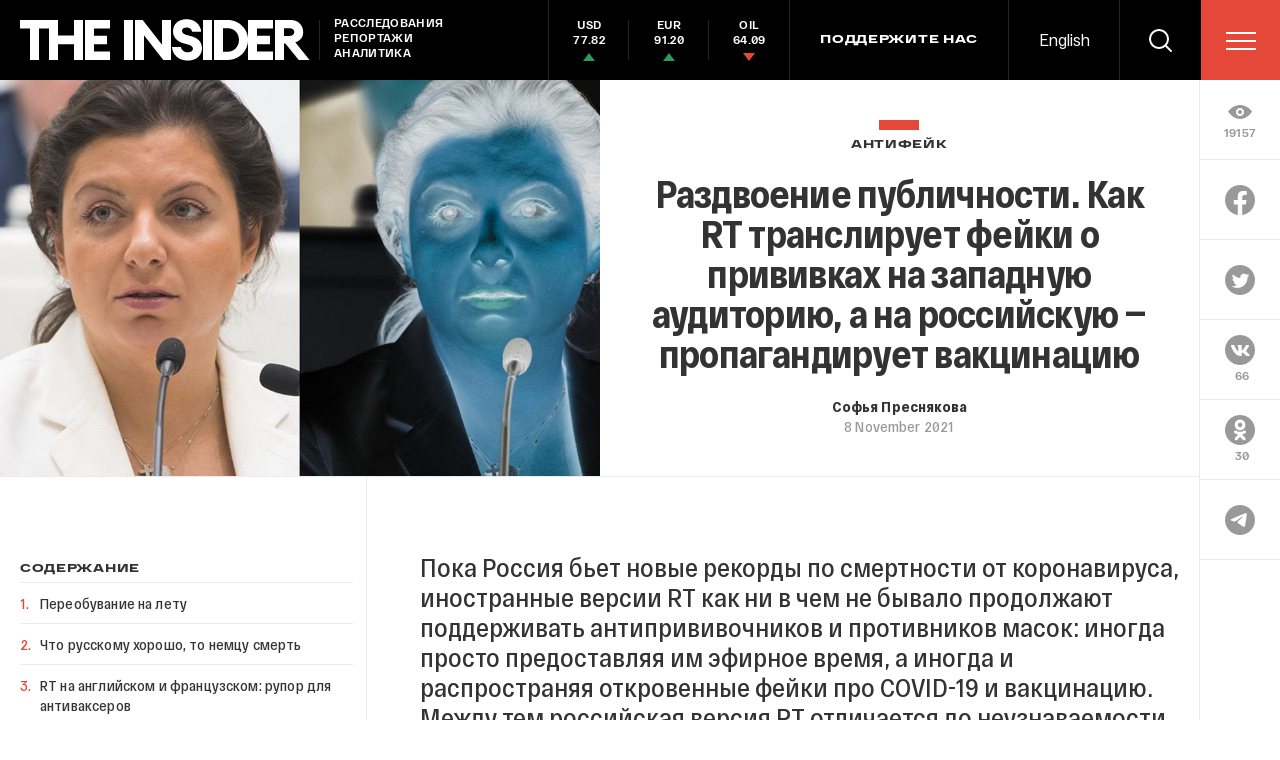

--- FILE ---
content_type: text/html; charset=utf-8
request_url: https://theins.ru/antifake/245796
body_size: 73762
content:
<!doctype html>
<html lang="ru" itemscope="itemscope" itemtype="http://schema.org/WebSite">
	<head>
		<title>Раздвоение публичности. Как RT транслирует фейки о прививках на западную аудиторию, а на российскую — пропагандирует вакцинацию</title>
<meta charset="UTF-8" />

<link rel="canonical" href="https://theins.ru/antifake/245796">

<meta name="viewport" content="width=device-width, maximum-scale=1, initial-scale=1, user-scalable=no" />

<link rel="amphtml" href="https://theins.ru/amp/antifake/245796">


<meta http-equiv="X-UA-Compatible" content="IE=edge,chrome=1" />
<meta name="theme-color" content="#ffffff" />

<meta name="robots" content="index,follow" />

<meta name="keywords" content="" />
<meta name="description" content="Пока Россия бьет новые рекорды по смертности от коронавируса, иностранные версии RT как ни в чем не бывало продолжают поддерживать антипрививочников и противников масок: иногда просто предоставляя им эфирное время, а иногда и распространяя откровенные фейки про COVID-19 и вакцинацию. Между тем российская версия RT отличается до неузнаваемости, своим согражданам RT объясняет, что вакцинироваться и носить маски обязательно нужно. The Insider собрал наиболее яркие примеры расщепления сознания редакторов RT." />

<meta itemprop="name" content="Раздвоение публичности. Как RT транслирует фейки о прививках на западную аудиторию, а на российскую — пропагандирует вакцинацию" />
<meta itemprop="description" content="Пока Россия бьет новые рекорды по смертности от коронавируса, иностранные версии RT как ни в чем не бывало продолжают поддерживать антипрививочников и противников масок: иногда просто предоставляя им эфирное время, а иногда и распространяя откровенные фейки про COVID-19 и вакцинацию. Между тем российская версия RT отличается до неузнаваемости, своим согражданам RT объясняет, что вакцинироваться и носить маски обязательно нужно. The Insider собрал наиболее яркие примеры расщепления сознания редакторов RT." />
<meta itemprop="image" content="https://theins.ru/storage/post/245796/screen20211109-12287-v8kv9k.png?1768961607" />

<meta name="mrc__share_title" content="Раздвоение публичности. Как RT транслирует фейки о прививках на западную аудиторию, а на российскую — пропагандирует вакцинацию">

<meta name="twitter:card" content="summary_large_image" />
<meta name="twitter:site" content="" />
<meta name="twitter:creator" content="" />
<meta name="twitter:title" content="Раздвоение публичности. Как RT транслирует фейки о прививках на западную аудиторию, а на российскую — пропагандирует вакцинацию" />
<meta name="twitter:description" content="Пока Россия бьет новые рекорды по смертности от коронавируса, иностранные версии RT как ни в чем не бывало продолжают поддерживать антипрививочников и противников масок: иногда просто предоставляя им эфирное время, а иногда и распространяя откровенные фейки про COVID-19 и вакцинацию. Между тем российская версия RT отличается до неузнаваемости, своим согражданам RT объясняет, что вакцинироваться и носить маски обязательно нужно. The Insider собрал наиболее яркие примеры расщепления сознания редакторов RT." />
<meta name="twitter:image" content="https://theins.ru/storage/post/245796/screen20211109-12287-v8kv9k.png?1768961607" />

<meta property="og:title" content="Раздвоение публичности. Как RT транслирует фейки о прививках на западную аудиторию, а на российскую — пропагандирует вакцинацию" />
<meta property="og:image" content="https://theins.ru/storage/post/245796/screen20211109-12287-v8kv9k.png?1768961607" />
<meta property="og:type" content="website" />
<meta property="og:url" content="https://theins.ru/antifake/245796" />
<meta property="og:description" content="Пока Россия бьет новые рекорды по смертности от коронавируса, иностранные версии RT как ни в чем не бывало продолжают поддерживать антипрививочников и противников масок: иногда просто предоставляя им эфирное время, а иногда и распространяя откровенные фейки про COVID-19 и вакцинацию. Между тем российская версия RT отличается до неузнаваемости, своим согражданам RT объясняет, что вакцинироваться и носить маски обязательно нужно. The Insider собрал наиболее яркие примеры расщепления сознания редакторов RT." />
<meta property="og:site_name" content="The Insider" />
<meta property="og:locale" content="ru" />

		<link rel="apple-touch-icon" sizes="57x57" href="/apple-icon-57x57.png?v=5314312">
<link rel="apple-touch-icon" sizes="60x60" href="/apple-icon-60x60.png?v=5314312">
<link rel="apple-touch-icon" sizes="72x72" href="/apple-icon-72x72.png?v=5314312">
<link rel="apple-touch-icon" sizes="76x76" href="/apple-icon-76x76.png?v=5314312">
<link rel="apple-touch-icon" sizes="114x114" href="/apple-icon-114x114.png?v=5314312">
<link rel="apple-touch-icon" sizes="120x120" href="/apple-icon-120x120.png?v=5314312">
<link rel="apple-touch-icon" sizes="144x144" href="/apple-icon-144x144.png?v=5314312">
<link rel="apple-touch-icon" sizes="152x152" href="/apple-icon-152x152.png?v=5314312">
<link rel="apple-touch-icon" sizes="180x180" href="/apple-icon-180x180.png?v=5314312">
<link rel="icon" type="image/png" sizes="192x192"  href="/android-icon-192x192.png?v=5314312">
<link rel="icon" type="image/png" sizes="36x36"  href="/android-icon-36x36.png?v=5314312">
<link rel="icon" type="image/png" sizes="48x48"  href="/android-icon-48x48.png?v=5314312">
<link rel="icon" type="image/png" sizes="72x72"  href="/android-icon-72x72.png?v=5314312">
<link rel="icon" type="image/png" sizes="96x96"  href="/android-icon-96x96.png?v=5314312">
<link rel="icon" type="image/png" sizes="144x144"  href="/android-icon-144x144.png?v=5314312">
<link rel="shortcut icon" href="/favicon.ico?v=5314312">
<link rel="icon" type="image/png" sizes="32x32" href="/favicon-32x32.png?v=5314312">
<link rel="icon" type="image/png" sizes="16x16" href="/favicon-16x16.png?v=5314312">
<link rel="icon" type="image/png" sizes="96x96" href="/favicon-96x96.png?v=5314312">
<link rel="icon" type="image/png" sizes="515x515" href="/favicon-515x515.png?v=5314312">
<link rel="mask-icon" href="/safari-pinned-tab.svg?v=5314312" color="#5bbad5">
<link rel="manifest" href="/manifest.json?v=5314312">
<meta name="msapplication-TileColor" content="#ffffff">
<meta name="msapplication-TileImage" content="/ms-icon-144x144.png?v=5314312">
<meta name="theme-color" content="#ffffff">

		
			<link rel="stylesheet" type="text/css" href="/public/assets/application-5eb9b851927570311e6d-app.optimize.css"/>
		
		
			<link rel="stylesheet" type="text/css" href="/public/assets/application-5eb9b851927570311e6d-styles.optimize.css"/>
 		
		<script type="text/javascript" src="/public/assets/modernizr.js" defer="defer"></script>

		<script type="text/javascript">
Array.prototype.includes||Object.defineProperty(Array.prototype,"includes",{value:function(r,e){if(null==this)throw new TypeError('"this" is null or not defined');var t=Object(this),n=t.length>>>0;if(0===n)return!1;var i,o,a=0|e,u=Math.max(0<=a?a:n-Math.abs(a),0);for(;u<n;){if((i=t[u])===(o=r)||"number"==typeof i&&"number"==typeof o&&isNaN(i)&&isNaN(o))return!0;u++}return!1}}); // eslint-disable-line
</script>
		<meta name="state" content="%7B%22main%22%3Anull%2C%22articles%22%3A%7B%22pending%22%3Afalse%2C%22entries%22%3A%7B%22245796%22%3A%7B%22title%22%3A%22%D0%A0%D0%B0%D0%B7%D0%B4%D0%B2%D0%BE%D0%B5%D0%BD%D0%B8%D0%B5%20%D0%BF%D1%83%D0%B1%D0%BB%D0%B8%D1%87%D0%BD%D0%BE%D1%81%D1%82%D0%B8.%20%D0%9A%D0%B0%D0%BA%20RT%20%D1%82%D1%80%D0%B0%D0%BD%D1%81%D0%BB%D0%B8%D1%80%D1%83%D0%B5%D1%82%20%D1%84%D0%B5%D0%B9%D0%BA%D0%B8%20%D0%BE%20%D0%BF%D1%80%D0%B8%D0%B2%D0%B8%D0%B2%D0%BA%D0%B0%D1%85%20%D0%BD%D0%B0%20%D0%B7%D0%B0%D0%BF%D0%B0%D0%B4%D0%BD%D1%83%D1%8E%20%D0%B0%D1%83%D0%B4%D0%B8%D1%82%D0%BE%D1%80%D0%B8%D1%8E%2C%20%D0%B0%20%D0%BD%D0%B0%20%D1%80%D0%BE%D1%81%D1%81%D0%B8%D0%B9%D1%81%D0%BA%D1%83%D1%8E%20%E2%80%94%20%D0%BF%D1%80%D0%BE%D0%BF%D0%B0%D0%B3%D0%B0%D0%BD%D0%B4%D0%B8%D1%80%D1%83%D0%B5%D1%82%20%D0%B2%D0%B0%D0%BA%D1%86%D0%B8%D0%BD%D0%B0%D1%86%D0%B8%D1%8E%22%2C%22slug%22%3A%22245796%22%2C%22type%22%3A%22Post%3A%3AArticle%22%2C%22rubrics%22%3A%5B%7B%22title%22%3A%22%D0%90%D0%BD%D1%82%D0%B8%D1%84%D0%B5%D0%B9%D0%BA%22%2C%22slug%22%3A%22antifake%22%7D%5D%2C%22date_from%22%3A%222021-11-08T11%3A30%3A03.194%2B03%3A00%22%2C%22to_columnist%22%3Afalse%2C%22date_modified%22%3A%222021-11-09T00%3A21%3A00.361%2B03%3A00%22%2C%22id%22%3A245796%2C%22tags%22%3A%5B%5D%2C%22lead%22%3A%22%3Cp%3E%D0%9F%D0%BE%D0%BA%D0%B0%20%D0%A0%D0%BE%D1%81%D1%81%D0%B8%D1%8F%20%D0%B1%D1%8C%D0%B5%D1%82%20%D0%BD%D0%BE%D0%B2%D1%8B%D0%B5%20%D1%80%D0%B5%D0%BA%D0%BE%D1%80%D0%B4%D1%8B%20%D0%BF%D0%BE%20%D1%81%D0%BC%D0%B5%D1%80%D1%82%D0%BD%D0%BE%D1%81%D1%82%D0%B8%20%D0%BE%D1%82%20%D0%BA%D0%BE%D1%80%D0%BE%D0%BD%D0%B0%D0%B2%D0%B8%D1%80%D1%83%D1%81%D0%B0%2C%20%D0%B8%D0%BD%D0%BE%D1%81%D1%82%D1%80%D0%B0%D0%BD%D0%BD%D1%8B%D0%B5%20%D0%B2%D0%B5%D1%80%D1%81%D0%B8%D0%B8%20RT%20%D0%BA%D0%B0%D0%BA%20%D0%BD%D0%B8%20%D0%B2%20%D1%87%D0%B5%D0%BC%20%D0%BD%D0%B5%20%D0%B1%D1%8B%D0%B2%D0%B0%D0%BB%D0%BE%20%D0%BF%D1%80%D0%BE%D0%B4%D0%BE%D0%BB%D0%B6%D0%B0%D1%8E%D1%82%20%D0%BF%D0%BE%D0%B4%D0%B4%D0%B5%D1%80%D0%B6%D0%B8%D0%B2%D0%B0%D1%82%D1%8C%20%D0%B0%D0%BD%D1%82%D0%B8%D0%BF%D1%80%D0%B8%D0%B2%D0%B8%D0%B2%D0%BE%D1%87%D0%BD%D0%B8%D0%BA%D0%BE%D0%B2%20%D0%B8%20%D0%BF%D1%80%D0%BE%D1%82%D0%B8%D0%B2%D0%BD%D0%B8%D0%BA%D0%BE%D0%B2%20%D0%BC%D0%B0%D1%81%D0%BE%D0%BA%3A%20%D0%B8%D0%BD%D0%BE%D0%B3%D0%B4%D0%B0%20%D0%BF%D1%80%D0%BE%D1%81%D1%82%D0%BE%20%D0%BF%D1%80%D0%B5%D0%B4%D0%BE%D1%81%D1%82%D0%B0%D0%B2%D0%BB%D1%8F%D1%8F%20%D0%B8%D0%BC%20%D1%8D%D1%84%D0%B8%D1%80%D0%BD%D0%BE%D0%B5%20%D0%B2%D1%80%D0%B5%D0%BC%D1%8F%2C%20%D0%B0%20%D0%B8%D0%BD%D0%BE%D0%B3%D0%B4%D0%B0%20%D0%B8%20%D1%80%D0%B0%D1%81%D0%BF%D1%80%D0%BE%D1%81%D1%82%D1%80%D0%B0%D0%BD%D1%8F%D1%8F%20%D0%BE%D1%82%D0%BA%D1%80%D0%BE%D0%B2%D0%B5%D0%BD%D0%BD%D1%8B%D0%B5%20%D1%84%D0%B5%D0%B9%D0%BA%D0%B8%20%D0%BF%D1%80%D0%BE%20COVID-19%20%D0%B8%20%D0%B2%D0%B0%D0%BA%D1%86%D0%B8%D0%BD%D0%B0%D1%86%D0%B8%D1%8E.%20%D0%9C%D0%B5%D0%B6%D0%B4%D1%83%20%D1%82%D0%B5%D0%BC%20%D1%80%D0%BE%D1%81%D1%81%D0%B8%D0%B9%D1%81%D0%BA%D0%B0%D1%8F%20%D0%B2%D0%B5%D1%80%D1%81%D0%B8%D1%8F%20RT%20%D0%BE%D1%82%D0%BB%D0%B8%D1%87%D0%B0%D0%B5%D1%82%D1%81%D1%8F%20%D0%B4%D0%BE%20%D0%BD%D0%B5%D1%83%D0%B7%D0%BD%D0%B0%D0%B2%D0%B0%D0%B5%D0%BC%D0%BE%D1%81%D1%82%D0%B8%2C%20%D1%81%D0%B2%D0%BE%D0%B8%D0%BC%20%D1%81%D0%BE%D0%B3%D1%80%D0%B0%D0%B6%D0%B4%D0%B0%D0%BD%D0%B0%D0%BC%20RT%20%D0%BE%D0%B1%D1%8A%D1%8F%D1%81%D0%BD%D1%8F%D0%B5%D1%82%2C%20%D1%87%D1%82%D0%BE%20%D0%B2%D0%B0%D0%BA%D1%86%D0%B8%D0%BD%D0%B8%D1%80%D0%BE%D0%B2%D0%B0%D1%82%D1%8C%D1%81%D1%8F%20%D0%B8%20%D0%BD%D0%BE%D1%81%D0%B8%D1%82%D1%8C%20%D0%BC%D0%B0%D1%81%D0%BA%D0%B8%20%D0%BE%D0%B1%D1%8F%D0%B7%D0%B0%D1%82%D0%B5%D0%BB%D1%8C%D0%BD%D0%BE%20%D0%BD%D1%83%D0%B6%D0%BD%D0%BE.%20The%20Insider%20%D1%81%D0%BE%D0%B1%D1%80%D0%B0%D0%BB%20%D0%BD%D0%B0%D0%B8%D0%B1%D0%BE%D0%BB%D0%B5%D0%B5%20%D1%8F%D1%80%D0%BA%D0%B8%D0%B5%20%D0%BF%D1%80%D0%B8%D0%BC%D0%B5%D1%80%D1%8B%20%D1%80%D0%B0%D1%81%D1%89%D0%B5%D0%BF%D0%BB%D0%B5%D0%BD%D0%B8%D1%8F%20%D1%81%D0%BE%D0%B7%D0%BD%D0%B0%D0%BD%D0%B8%D1%8F%20%D1%80%D0%B5%D0%B4%D0%B0%D0%BA%D1%82%D0%BE%D1%80%D0%BE%D0%B2%20RT.%3C%2Fp%3E%22%2C%22blocks%22%3A%5B%7B%22id%22%3A%22e29d7c9d-9d23-44da-a494-7d20a6b6d1ca%22%2C%22kind%22%3A%22text%22%2C%22text%22%3A%22%3Ch3%20class%3D_2m1y4%20id%3D'article_block_0'%3E%D0%9F%D0%B5%D1%80%D0%B5%D0%BE%D0%B1%D1%83%D0%B2%D0%B0%D0%BD%D0%B8%D0%B5%20%D0%BD%D0%B0%20%D0%BB%D0%B5%D1%82%D1%83%3C%2Fh3%3E%3Cp%3E%D0%92%20%D0%BF%D0%B5%D1%80%D0%B2%D1%8B%D0%B5%20%D0%BC%D0%B5%D1%81%D1%8F%D1%86%D1%8B%20%D0%BF%D0%BE%D1%81%D0%BB%D0%B5%20%D0%BD%D0%B0%D1%87%D0%B0%D0%BB%D0%B0%20%D0%BF%D0%B0%D0%BD%D0%B4%D0%B5%D0%BC%D0%B8%D0%B8%20COVID-19%20%D1%80%D0%BE%D1%81%D1%81%D0%B8%D0%B9%D1%81%D0%BA%D0%B8%D0%B5%20%D0%B3%D0%BE%D1%81%D0%BA%D0%B0%D0%BD%D0%B0%D0%BB%D1%8B%20%D0%BE%D0%B1%D1%8A%D1%8F%D1%81%D0%BD%D1%8F%D0%BB%D0%B8%2C%20%D1%87%D1%82%D0%BE%20%D0%B1%D0%B5%D1%81%D0%BF%D0%BE%D0%BA%D0%BE%D0%B8%D1%82%D1%8C%D1%81%D1%8F%20%D0%BD%D0%B5%20%D0%BE%20%D1%87%D0%B5%D0%BC%20%E2%80%94%20%D0%BA%D0%BE%D1%80%D0%BE%D0%BD%D0%B0%D0%B2%D0%B8%D1%80%D1%83%D1%81%2C%20%D0%BC%D0%BE%D0%BB%2C%20%D0%BD%D0%B5%20%D1%81%D1%82%D1%80%D0%B0%D1%88%D0%BD%D0%B5%D0%B5%20%D0%B3%D1%80%D0%B8%D0%BF%D0%BF%D0%B0.%20%D0%92%20%D0%BD%D0%BE%D0%B3%D1%83%20%D1%81%20%D0%BE%D1%81%D1%82%D0%B0%D0%BB%D1%8C%D0%BD%D1%8B%D0%BC%D0%B8%20%D1%88%D0%B0%D0%B3%D0%B0%D0%BB%D0%B0%20%D0%B8%20%D0%9C%D0%B0%D1%80%D0%B3%D0%B0%D1%80%D0%B8%D1%82%D0%B0%20%D0%A1%D0%B8%D0%BC%D0%BE%D0%BD%D1%8C%D1%8F%D0%BD%2C%20%D1%83%D1%82%D0%B2%D0%B5%D1%80%D0%B6%D0%B4%D0%B0%D0%B2%D1%88%D0%B0%D1%8F%2C%20%D1%87%D1%82%D0%BE%20COVID%20%D0%BD%D0%B5%20%D1%82%D0%B0%D0%BA%20%D1%81%D1%82%D1%80%D0%B0%D1%88%D0%B5%D0%BD%2C%20%D0%B0%20%C2%AB%D0%B8%D0%B7%D0%B1%D1%8B%D1%82%D0%BE%D1%87%D0%BD%D0%B0%D1%8F%20%D0%BF%D0%B0%D0%BD%D0%B8%D0%BA%D0%B0%20%D0%BF%D0%BE%20%D0%BF%D0%BE%D0%B2%D0%BE%D0%B4%D1%83%20%D0%BA%D0%BE%D1%80%D0%BE%D0%BD%D0%B0%D0%B2%D0%B8%D1%80%D1%83%D1%81%D0%B0%20%D0%BF%D0%BE%20%D0%B2%D1%81%D0%B5%D0%BC%D1%83%20%D0%BC%D0%B8%D1%80%D1%83%20%D1%82%D0%BE%D1%87%D0%BD%D0%BE%20%D0%BD%D0%B0%D0%BD%D0%B5%D1%81%D0%B5%D1%82%20%D0%B1%D0%BE%D0%BB%D1%8C%D1%88%D0%B8%D0%B9%20%D1%83%D1%80%D0%BE%D0%BD%20%D1%87%D0%B5%D0%BB%D0%BE%D0%B2%D0%B5%D1%87%D0%B5%D1%81%D1%82%D0%B2%D1%83%20%D0%B8%20%D0%BC%D1%8B%20%D0%BF%D0%BE%D1%82%D0%B5%D1%80%D1%8F%D0%B5%D0%BC%20%D0%B1%D0%BE%D0%BB%D1%8C%D1%88%D0%B5%20%D0%BB%D1%8E%D0%B4%D0%B5%D0%B9%2C%20%D1%87%D0%B5%D0%BC%20%D0%B8%D0%B7-%D0%B7%D0%B0%20%D0%B2%D0%B8%D1%80%D1%83%D1%81%D0%B0%20%D1%81%D0%B0%D0%BC%D0%BE%D0%B3%D0%BE%20%D0%BF%D0%BE%20%D1%81%D0%B5%D0%B1%D0%B5%C2%BB.%20%D0%A7%D0%B5%D1%80%D0%B5%D0%B7%20%D0%BD%D0%B5%D0%BA%D0%BE%D1%82%D0%BE%D1%80%D0%BE%D0%B5%20%D0%B2%D1%80%D0%B5%D0%BC%D1%8F%20%D0%A0%D0%BE%D1%81%D1%81%D0%B8%D1%8F%20%D0%B2%D1%8B%D1%88%D0%BB%D0%B0%20%D0%BD%D0%B0%20%D0%BF%D0%B5%D1%80%D0%B2%D0%BE%D0%B5%20%D0%BC%D0%B5%D1%81%D1%82%D0%BE%20%D0%B2%20%D0%BC%D0%B8%D1%80%D0%B5%20%D0%BF%D0%BE%20%D1%81%D0%BC%D0%B5%D1%80%D1%82%D0%BD%D0%BE%D1%81%D1%82%D0%B8%20%D0%BE%D1%82%20%D0%BA%D0%BE%D1%80%D0%BE%D0%BD%D0%B0%D0%B2%D0%B8%D1%80%D1%83%D1%81%D0%B0%2C%20%D0%BD%D0%BE%20%D0%BF%D0%BE%D1%81%D0%B5%D1%8F%D0%BD%D0%BD%D1%8B%D0%B9%20%D0%BF%D1%80%D0%BE%D0%BF%D0%B0%D0%B3%D0%B0%D0%BD%D0%B4%D0%BE%D0%B9%20%D1%81%D0%BA%D0%B5%D0%BF%D1%81%D0%B8%D1%81%20%D0%BF%D1%80%D0%B8%D0%B6%D0%B8%D0%BB%D1%81%D1%8F%2C%20%D0%B8%20%D0%BA%20%D0%BA%D0%BE%D0%BD%D1%86%D1%83%20%D0%B2%202020%20%D0%B3%D0%BE%D0%B4%D0%B0%2C%20%D0%BA%D0%BE%D0%B3%D0%B4%D0%B0%20%D0%B2%20%D0%A0%D0%BE%D1%81%D1%81%D0%B8%D0%B8%20%D0%BF%D0%BE%D1%8F%D0%B2%D0%B8%D0%BB%D0%B0%D1%81%D1%8C%20%D0%BF%D1%80%D0%B8%D0%B2%D0%B8%D0%B2%D0%BA%D0%B0%2C%20%D0%BA%D0%BE%D0%BD%D1%86%D0%B5%D0%BF%D1%86%D0%B8%D1%8F%20%D0%B8%D0%B7%D0%BC%D0%B5%D0%BD%D0%B8%D0%BB%D0%B0%D1%81%D1%8C%2C%20%D0%BF%D1%80%D0%BE%D0%BF%D0%B0%D0%B3%D0%B0%D0%BD%D0%B4%D0%B5%20%D0%BF%D1%80%D0%B8%D1%88%D0%BB%D0%BE%D1%81%D1%8C%20%D1%83%D0%B6%D0%B5%20%D1%83%D0%B1%D0%B5%D0%B6%D0%B4%D0%B0%D1%82%D1%8C%20%D1%80%D0%BE%D1%81%D1%81%D0%B8%D1%8F%D0%BD%2C%20%D1%87%D1%82%D0%BE%20%D0%B2%D0%B8%D1%80%D1%83%D1%81%20%D0%BE%D0%BF%D0%B0%D1%81%D0%B5%D0%BD%20%D0%B8%20%D0%BF%D1%80%D0%B8%D0%B2%D0%B8%D0%B2%D0%B0%D1%82%D1%8C%D1%81%D1%8F%20%D0%BD%D0%B0%D0%B4%D0%BE.%20%D0%9C%D0%B0%D1%80%D0%B3%D0%B0%D1%80%D0%B8%D1%82%D0%B0%20%D0%A1%D0%B8%D0%BC%D0%BE%D0%BD%D1%8C%D1%8F%D0%BD%20%D0%BF%D0%BE%D1%81%D0%BF%D0%B5%D1%88%D0%B8%D0%BB%D0%B0%20%D0%BF%D0%B5%D1%80%D0%B5%D0%BE%D0%B1%D1%83%D1%82%D1%8C%D1%81%D1%8F%20%D0%B2%D0%BC%D0%B5%D1%81%D1%82%D0%B5%20%D1%81%20%D0%BE%D1%81%D1%82%D0%B0%D0%BB%D1%8C%D0%BD%D1%8B%D0%BC%D0%B8%2C%20%D0%BF%D1%80%D0%B8%D0%B2%D0%B8%D0%BB%D0%B0%D1%81%D1%8C%20%D0%BE%D0%BD%D0%BE%D0%B9%20%D0%B8%D0%B7%20%D0%BF%D0%B5%D1%80%D0%B2%D1%8B%D1%85%20%D0%B8%20%D1%83%D0%B6%D0%B5%20%D0%B3%D0%BE%D0%B4%20%D0%B0%D0%BA%D1%82%D0%B8%D0%B2%D0%BD%D0%BE%20%D0%BF%D1%80%D0%BE%D0%B4%D0%B2%D0%B8%D0%B3%D0%B0%D0%B5%D1%82%20%D0%B2%D0%B0%D0%BA%D1%86%D0%B8%D0%BD%D0%B0%D1%86%D0%B8%D1%8E.%20%D0%A2%D0%B0%D0%BA%2C%20%D0%BD%D0%B5%D0%B4%D0%B0%D0%B2%D0%BD%D0%BE%20%D0%BE%D0%BD%D0%B0%20%D0%B2%20%D1%81%D0%B2%D0%BE%D0%B5%D0%BC%20%3Ca%20href%3D%5C%22https%3A%2F%2Ft.me%2Fmargaritasimonyan%2F9410%5C%22%20rel%3D%5C%22noopener%20noreferrer%5C%22%20target%3D%5C%22_blank%5C%22%3ETelegram-%D0%BA%D0%B0%D0%BD%D0%B0%D0%BB%D0%B5%3C%2Fa%3E%20%D0%BE%D0%BD%D0%B0%20%D0%BD%D0%B0%D0%BF%D0%B8%D1%81%D0%B0%D0%BB%D0%B0%20%D0%BE%D0%B1%D1%80%D0%B0%D1%89%D0%B5%D0%BD%D0%B8%D0%B5%20%D0%BA%D0%BE%20%D0%B2%D1%81%D0%B5%D0%BC%2C%20%D0%BA%D1%82%D0%BE%20%D0%BD%D0%B5%20%D0%B6%D0%B5%D0%BB%D0%B0%D0%B5%D1%82%20%D0%B2%D0%B0%D0%BA%D1%86%D0%B8%D0%BD%D0%B8%D1%80%D0%BE%D0%B2%D0%B0%D1%82%D1%8C%D1%81%D1%8F%2C%20%D0%B8%20%D0%BF%D0%BE%D0%BF%D1%80%D0%BE%D1%81%D0%B8%D0%BB%D0%B0%20%D1%82%D0%B5%D1%85%2C%20%D1%83%20%D0%BA%D0%BE%D0%B3%D0%BE%20%D0%BD%D0%B5%D1%82%20%D0%B0%D0%BD%D1%82%D0%B8%D1%82%D0%B5%D0%BB%2C%20%D0%BA%D1%82%D0%BE%20%D1%81%D0%BE%D0%B7%D0%BD%D0%B0%D1%82%D0%B5%D0%BB%D1%8C%D0%BD%D0%BE%20%D0%BD%D0%B5%20%D0%BF%D1%80%D0%B8%D0%B2%D0%B8%D1%82%2C%20%D0%BD%D0%B5%20%D0%BF%D1%80%D0%B8%D1%85%D0%BE%D0%B4%D0%B8%D1%82%D1%8C%20%D0%BA%20%D0%BD%D0%B5%D0%B9%20%D0%B4%D0%BE%D0%BC%D0%BE%D0%B9%2C%20%D0%BD%D0%B0%20%D1%80%D0%B0%D0%B1%D0%BE%D1%82%D1%83%20%D0%B8%20%D0%BD%D0%B5%20%D0%BF%D0%BE%D0%B4%D1%85%D0%BE%D0%B4%D0%B8%D1%82%D1%8C%20%D0%BA%20%D0%BD%D0%B5%D0%B9%20%D0%BD%D0%B0%20%D1%83%D0%BB%D0%B8%D1%86%D0%B5.%20%C2%AB%D0%AF%20%D0%B2%D0%B0%D1%81%20%D0%B7%D0%BD%D0%B0%D1%82%D1%8C%20%D0%BD%D0%B5%20%D0%B7%D0%BD%D0%B0%D1%8E.%20%D0%95%D1%81%D0%BB%D0%B8%20%D0%B1%D1%8B%20%D0%BD%D0%B5%20%D0%B2%D1%8B%2C%20%D0%BC%D1%8B%20%D0%B1%D1%8B%20%D1%83%D0%B6%D0%B5%20%D0%B7%D0%B0%D0%B1%D1%8B%D0%BB%D0%B8%20%D0%BF%D1%80%D0%BE%20%D0%BA%D0%BE%D0%B2%D0%B8%D0%B4.%20%D0%97%D0%B0%D0%B4%D1%8B%D1%85%D0%B0%D0%B9%D1%82%D0%B5%D1%81%D1%8C%20%D1%81%D0%B0%D0%BC%D0%B8%20%D0%BD%D0%B0%20%D0%98%D0%92%D0%9B%2C%20%D0%BF%D0%BE%D0%BB%D0%B7%D0%B0%D0%B9%D1%82%D0%B5%20%D1%81%20%D1%81%D0%B0%D1%82%D1%83%D1%80%D0%B0%D1%86%D0%B8%D0%B5%D0%B9%20%D1%81%D0%B5%D0%BC%D1%8C%D0%B4%D0%B5%D1%81%D1%8F%D1%82%20%D0%BF%D0%BE%20%D0%BA%D0%BE%D1%80%D0%B8%D0%B4%D0%BE%D1%80%D0%B0%D0%BC%20%D0%B1%D0%B8%D1%82%D0%BA%D0%BE%D0%BC%20%D0%BD%D0%B0%D0%B1%D0%B8%D1%82%D1%8B%D1%85%20%D0%B1%D0%BE%D0%BB%D1%8C%D0%BD%D0%B8%D1%86%20%E2%80%94%20%D1%8D%D1%82%D0%BE%20%D0%BD%D0%B0%20%D0%B7%D0%B4%D0%BE%D1%80%D0%BE%D0%B2%D1%8C%D0%B5%C2%BB.%3C%2Fp%3E%3Cp%3E%D0%9D%D0%B0%20%D1%80%D1%83%D1%81%D1%81%D0%BA%D0%BE%D1%8F%D0%B7%D1%8B%D1%87%D0%BD%D0%BE%D0%BC%20%D1%81%D0%B0%D0%B9%D1%82%D0%B5%20RT%20%D1%82%D0%B0%20%D0%B6%D0%B5%20%D0%BF%D0%BE%D0%B2%D0%B5%D1%81%D1%82%D0%BA%D0%B0.%20%D0%92%20%D0%B8%D1%8E%D0%BD%D0%B5%2C%20%D0%BA%20%D0%BF%D1%80%D0%B8%D0%BC%D0%B5%D1%80%D1%83%2C%20%D0%B2%D1%8B%D1%88%D0%B5%D0%BB%20%3Ca%20href%3D%5C%22https%3A%2F%2Frussian.rt.com%2Fopinion%2F872996-ryabceva-rossiya-vakcinaciya%5C%22%20rel%3D%5C%22noopener%20noreferrer%5C%22%20target%3D%5C%22_blank%5C%22%3E%D0%BC%D0%B0%D1%82%D0%B5%D1%80%D0%B8%D0%B0%D0%BB%3C%2Fa%3E%20%D0%BF%D0%BE%D0%B4%20%D0%B7%D0%B0%D0%B3%D0%BE%D0%BB%D0%BE%D0%B2%D0%BA%D0%BE%D0%BC%20%C2%AB%D0%92%D0%B0%D0%BA%D1%86%D0%B8%D0%BD%D0%B8%D1%80%D0%BE%D0%B2%D0%B0%D1%82%D1%8C%D1%81%D1%8F%20%E2%80%94%20%D0%BD%D0%BE%D1%80%D0%BC%D0%B0%D0%BB%D1%8C%D0%BD%D0%BE%C2%BB.%20%D0%90%D0%B2%D1%82%D0%BE%D1%80%20%D1%81%D1%82%D0%B0%D1%82%D1%8C%D0%B8%2C%20%D0%B1%D1%8B%D0%B2%D1%88%D0%B0%D1%8F%20%D0%BF%D0%BE%D0%BC%D0%BE%D1%89%D0%BD%D0%B8%D1%86%D0%B0%20%D0%90%D0%BB%D0%B5%D0%BA%D1%81%D0%B5%D1%8F%20%D0%92%D0%B5%D0%BD%D0%B5%D0%B4%D0%B8%D0%BA%D1%82%D0%BE%D0%B2%D0%B0%2C%20%D0%B0%20%D0%BD%D1%8B%D0%BD%D0%B5%20%D0%B2%D0%B8%D0%B4%D0%BD%D0%B0%D1%8F%20%D0%BF%D1%80%D0%BE%D0%BF%D0%B0%D0%B3%D0%B0%D0%BD%D0%B4%D0%B8%D1%81%D1%82%D0%BA%D0%B0%20%D0%9B%D0%B5%D1%81%D1%8F%20%D0%A0%D1%8F%D0%B1%D1%86%D0%B5%D0%B2%D0%B0%2C%20%D0%BF%D0%B8%D1%88%D0%B5%D1%82%3A%20%C2%AB%D0%A1%D0%BE%D0%B2%D0%B5%D1%80%D1%88%D0%B5%D0%BD%D0%BD%D0%BE%20%D0%BD%D0%BE%D1%80%D0%BC%D0%B0%D0%BB%D1%8C%D0%BD%D0%BE%20%D0%B2%D0%B0%D0%BA%D1%86%D0%B8%D0%BD%D0%B8%D1%80%D0%BE%D0%B2%D0%B0%D1%82%D1%8C%D1%81%D1%8F%2C%20%D0%BF%D0%BE%D1%82%D0%BE%D0%BC%D1%83%20%D1%87%D1%82%D0%BE%20%D1%8D%D1%82%D0%BE%20%D0%B4%D0%B0%D1%80%D0%B8%D1%82%20%D0%BD%D0%B5%20%D1%82%D0%BE%D0%BB%D1%8C%D0%BA%D0%BE%20%D0%B0%D0%BD%D1%82%D0%B8%D1%82%D0%B5%D0%BB%D0%B0%20%D0%B8%20%D0%B1%D0%B5%D0%B7%D0%BE%D0%BF%D0%B0%D1%81%D0%BD%D0%BE%D1%81%D1%82%D1%8C%20%D0%BF%D0%B5%D1%80%D0%B5%D0%BC%D0%B5%D1%89%D0%B5%D0%BD%D0%B8%D1%8F%20%D0%B1%D0%B5%D0%B7%20%D1%80%D0%B8%D1%81%D0%BA%D0%B0%20%D0%B7%D0%B0%D1%80%D0%B0%D0%B7%D0%B8%D1%82%D1%8C%D1%81%D1%8F%20%D0%B2%20%D1%82%D1%8F%D0%B6%D1%91%D0%BB%D0%BE%D0%B9%20%D1%84%D0%BE%D1%80%D0%BC%D0%B5%2C%20%D0%BD%D0%BE%20%D0%B8%20%D0%BD%D0%B0%D0%B4%D0%B5%D0%B6%D0%B4%D1%83%2C%20%D1%87%D1%82%D0%BE%20%D1%81%D0%BA%D0%BE%D1%80%D0%BE%20%D0%BC%D1%8B%20%D0%B7%D0%B0%D0%B6%D0%B8%D0%B2%D1%91%D0%BC%20%D0%BD%D0%BE%D1%80%D0%BC%D0%B0%D0%BB%D1%8C%D0%BD%D0%BE%2C%20%D1%85%D0%BE%D1%80%D0%BE%D1%88%D0%BE%2C%20%D0%B1%D0%B5%D0%B7%20%D1%82%D1%80%D0%B5%D0%B2%D0%BE%D0%B6%D0%BD%D0%BE%D1%81%D1%82%D0%B8%20%D0%B8%20%D1%81%D1%82%D1%80%D0%B0%D1%85%D0%B0%20%D1%81%D0%BA%D0%BE%D1%80%D1%8B%D1%85%20%D0%BE%D0%B3%D1%80%D0%B0%D0%BD%D0%B8%D1%87%D0%B5%D0%BD%D0%B8%D0%B9%2C%20%D0%B1%D0%B5%D0%B7%20%D1%81%D1%82%D1%80%D0%B0%D1%85%D0%B0%20%D0%BF%D0%BE%D1%82%D0%B5%D1%80%D1%8C%C2%BB.%3C%2Fp%3E%3Cp%3E%D0%93%D0%BE%D1%81%D1%82%D0%B8%20%D0%B8%20%D0%BA%D0%BE%D0%BB%D1%83%D0%BC%D0%BD%D0%B8%D1%81%D1%82%D1%8B%20%D1%80%D1%83%D1%81%D1%81%D0%BA%D0%BE%D0%B9%20%D1%81%D0%BB%D1%83%D0%B6%D0%B1%D1%8B%20RT%20%D0%B3%D1%80%D0%BE%D0%BC%D1%8F%D1%82%20%D0%B0%D0%BD%D1%82%D0%B8%D0%BF%D1%80%D0%B8%D0%B2%D0%B8%D0%B2%D0%BE%D1%87%D0%BD%D0%B8%D0%BA%D0%BE%D0%B2.%20%D0%A2%D0%B0%D0%BA%2C%20%D0%B2%D1%80%D0%B0%D1%87%20%D0%9C%D0%B0%D1%80%D0%B8%D1%8F%20%D0%9C%D0%B0%D1%80%D1%83%D1%81%D0%B8%D0%BD%D0%B0%2C%20%D1%81%D0%BE%D0%B0%D0%B2%D1%82%D0%BE%D1%80%20%D1%80%D0%B0%D0%B1%D0%BE%D1%82%D1%8B%20%C2%AB%D0%9E%D1%82%D0%BA%D0%B0%D0%B7%20%D0%BE%D1%82%20%D0%B2%D0%B0%D0%BA%D1%86%D0%B8%D0%BD%D0%B0%D1%86%D0%B8%D0%B8%20%E2%80%94%20%D0%BD%D0%BE%D0%B2%D0%B0%D1%8F%20%D1%87%D1%83%D0%BC%D0%B0%20XXI%20%D0%B2%D0%B5%D0%BA%D0%B0%C2%BB%20%D0%B2%20%D1%8D%D1%84%D0%B8%D1%80%D0%B5%20RT%20%D1%80%D0%B0%D1%81%D1%81%D0%BA%D0%B0%D0%B7%D0%B0%D0%BB%D0%B0%2C%20%D0%BA%D0%B0%D0%BA%20%D0%B7%D0%B0%D1%80%D0%BE%D0%B6%D0%B4%D0%B0%D0%BB%D0%BE%D1%81%D1%8C%20%D0%B0%D0%BD%D1%82%D0%B8%D0%BF%D1%80%D0%B8%D0%B2%D0%B8%D0%B2%D0%BE%D1%87%D0%BD%D0%BE%D0%B5%20%D0%B4%D0%B2%D0%B8%D0%B6%D0%B5%D0%BD%D0%B8%D0%B5%20%D0%B2%20%D0%BC%D0%B8%D1%80%D0%BE%D0%B2%D0%BE%D0%B9%20%D0%B8%20%D1%80%D0%BE%D1%81%D1%81%D0%B8%D0%B9%D1%81%D0%BA%D0%BE%D0%B9%20%D0%B8%D1%81%D1%82%D0%BE%D1%80%D0%B8%D0%B8%20%D0%B8%20%D0%BE%D0%B1%D1%8A%D1%8F%D1%81%D0%BD%D0%B8%D0%BB%D0%B0%2C%20%D1%87%D1%82%D0%BE%20%D0%BC%D0%B5%D0%B4%D0%B8%D0%B0%20%D0%B4%D0%BE%D0%BB%D0%B6%D0%BD%D1%8B%20%D0%B2%D1%81%D1%8E%D0%B4%D1%83%20%D0%B3%D0%BE%D0%B2%D0%BE%D1%80%D0%B8%D1%82%D1%8C%20%D0%BE%D0%B1%20%D1%8D%D1%84%D1%84%D0%B5%D0%BA%D1%82%D0%B8%D0%B2%D0%BD%D0%BE%D1%81%D1%82%D0%B8%20%D0%BF%D1%80%D0%B8%D0%B2%D0%B8%D0%B2%D0%BA%D0%B8%2C%20%D0%BD%D0%B0%D0%B7%D1%8B%D0%B2%D0%B0%D1%82%D1%8C%20%D0%BA%D0%BE%D0%BD%D0%BA%D1%80%D0%B5%D1%82%D0%BD%D1%8B%D0%B5%20%D1%86%D0%B8%D1%84%D1%80%D1%8B%20%D0%B8%20%D0%BF%D0%BE%D0%BA%D0%B0%D0%B7%D1%8B%D0%B2%D0%B0%D1%82%D1%8C%20%D1%80%D0%B5%D0%B0%D0%BB%D1%8C%D0%BD%D1%83%D1%8E%20%D1%81%D1%82%D0%B0%D1%82%D0%B8%D1%81%D1%82%D0%B8%D0%BA%D1%83.%3C%2Fp%3E%3Cp%3E%D0%92%20%D1%80%D1%83%D1%81%D1%81%D0%BA%D0%BE%D1%8F%D0%B7%D1%8B%D1%87%D0%BD%D0%BE%D0%BC%20Telegram-%D0%BA%D0%B0%D0%BD%D0%B0%D0%BB%D0%B5%20RT%20%D1%82%D0%B0%D0%BA%D0%B6%D0%B5%20%D0%BD%D0%B5%D1%80%D0%B5%D0%B4%D0%BA%D0%BE%20%D0%BF%D0%BE%D1%8F%D0%B2%D0%BB%D1%8F%D1%8E%D1%82%D1%81%D1%8F%20%3Ca%20href%3D%5C%22https%3A%2F%2Ft.me%2Frt_russian%2F79178%5C%22%20rel%3D%5C%22noopener%20noreferrer%5C%22%20target%3D%5C%22_blank%5C%22%3E%D0%BF%D0%BE%D1%81%D1%82%D1%8B%3C%2Fa%3E%2C%20%D0%B2%20%D0%BA%D0%BE%D1%82%D0%BE%D1%80%D1%8B%D1%85%20%D0%B3%D0%BE%D0%B2%D0%BE%D1%80%D0%B8%D1%82%D1%81%D1%8F%2C%20%D1%87%D1%82%D0%BE%20%D0%BD%D0%BE%D1%88%D0%B5%D0%BD%D0%B8%D0%B5%20%D0%BC%D0%B0%D1%81%D0%BE%D0%BA%20%E2%80%94%20%D0%BD%D0%B5%D0%BE%D0%B1%D1%85%D0%BE%D0%B4%D0%B8%D0%BC%D0%B0%D1%8F%20%D0%BC%D0%B5%D1%80%D0%B0%20%D0%BF%D1%80%D0%B8%20%D0%B1%D0%BE%D1%80%D1%8C%D0%B1%D0%B5%20%D1%81%20%D0%BA%D0%BE%D1%80%D0%BE%D0%BD%D0%B0%D0%B2%D0%B8%D1%80%D1%83%D1%81%D0%BE%D0%BC%2C%20%D0%B0%20%D0%BD%D0%B0%20%D1%80%D1%83%D1%81%D1%81%D0%BA%D0%BE%D1%8F%D0%B7%D1%8B%D1%87%D0%BD%D0%BE%D0%BC%20%D1%81%D0%B0%D0%B9%D1%82%D0%B5%20%D1%87%D0%B0%D1%81%D1%82%D0%BE%20%D0%BF%D0%BE%D1%8F%D0%B2%D0%BB%D1%8F%D1%8E%D1%82%D1%81%D1%8F%20%D1%80%D0%B5%D1%80%D0%B0%D0%B9%D1%82%D1%8B%20%D0%BD%D0%BE%D0%B2%D0%BE%D1%81%D1%82%D0%B5%D0%B9%20%D0%B4%D1%80%D1%83%D0%B3%D0%B8%D1%85%20%D0%B8%D0%B7%D0%B4%D0%B0%D0%BD%D0%B8%D0%B9%20%D0%BF%D0%BE%D0%B4%20%D0%B7%D0%B0%D0%B3%D0%BE%D0%BB%D0%BE%D0%B2%D0%BA%D0%B0%D0%BC%D0%B8%20%C2%AB%D0%92%D1%80%D0%B0%D1%87%20%D0%BE%D1%82%D0%BC%D0%B5%D1%82%D0%B8%D0%BB%20%D0%BD%D0%B5%D0%BE%D0%B1%D1%85%D0%BE%D0%B4%D0%B8%D0%BC%D0%BE%D1%81%D1%82%D1%8C%20%D0%BD%D0%BE%D1%88%D0%B5%D0%BD%D0%B8%D1%8F%20%D0%B4%D0%B5%D1%82%D1%8C%D0%BC%D0%B8%20%D0%BC%D0%B0%D1%81%D0%BE%D0%BA%20%D0%B2%20%D0%BE%D0%B1%D1%89%D0%B5%D1%81%D1%82%D0%B2%D0%B5%D0%BD%D0%BD%D1%8B%D1%85%20%D0%BC%D0%B5%D1%81%D1%82%D0%B0%D1%85%C2%BB%2C%20%C2%AB%D0%A2%D0%B5%D1%80%D0%B0%D0%BF%D0%B5%D0%B2%D1%82%20%D0%9F%D0%B0%D0%BD%D0%BE%D0%B2%20%D0%BD%D0%B0%D0%BF%D0%BE%D0%BC%D0%BD%D0%B8%D0%BB%20%D0%BE%20%D0%B2%D0%B0%D0%B6%D0%BD%D0%BE%D1%81%D1%82%D0%B8%20%D0%BF%D1%80%D0%BE%D1%84%D0%B8%D0%BB%D0%B0%D0%BA%D1%82%D0%B8%D0%BA%D0%B8%20COVID-19%C2%BB%2C%20%C2%AB%D0%98%D0%BC%D0%BC%D1%83%D0%BD%D0%BE%D0%BB%D0%BE%D0%B3%20%D0%9A%D1%80%D1%8E%D1%87%D0%BA%D0%BE%D0%B2%20%D0%B4%D0%B0%D0%BB%20%D1%81%D0%BE%D0%B2%D0%B5%D1%82%D1%8B%20%D0%BF%D0%BE%20%D0%B8%D1%81%D0%BF%D0%BE%D0%BB%D1%8C%D0%B7%D0%BE%D0%B2%D0%B0%D0%BD%D0%B8%D1%8E%20%D0%BC%D0%BD%D0%BE%D0%B3%D0%BE%D1%80%D0%B0%D0%B7%D0%BE%D0%B2%D0%BE%D0%B9%20%D0%BC%D0%B0%D1%81%D0%BA%D0%B8%C2%BB.%3Cbr%3E%3C%2Fp%3E%3Ch3%20class%3D_2m1y4%20id%3D'article_block_1'%3E%D0%A7%D1%82%D0%BE%20%D1%80%D1%83%D1%81%D1%81%D0%BA%D0%BE%D0%BC%D1%83%20%D1%85%D0%BE%D1%80%D0%BE%D1%88%D0%BE%2C%20%D1%82%D0%BE%20%D0%BD%D0%B5%D0%BC%D1%86%D1%83%20%D1%81%D0%BC%D0%B5%D1%80%D1%82%D1%8C%3C%2Fh3%3E%3Cp%3E%D0%9F%D0%BE%D0%BA%D0%B0%20%D1%80%D0%BE%D1%81%D1%81%D0%B8%D1%8F%D0%BD%D0%B0%D0%BC%20%D0%BE%D0%B1%D1%8A%D1%8F%D1%81%D0%BD%D1%8F%D1%8E%D1%82%20%D0%BD%D0%B5%D0%BE%D0%B1%D1%85%D0%BE%D0%B4%D0%B8%D0%BC%D0%BE%D1%81%D1%82%D1%8C%20%D0%BF%D1%80%D0%B8%D0%B2%D0%B8%D0%B2%D0%BA%D0%B8%2C%20%D0%BD%D0%B0%20%D0%B7%D0%B0%D0%BF%D0%B0%D0%B4%D0%BD%D1%83%D1%8E%20%D0%B0%D1%83%D0%B4%D0%B8%D1%82%D0%BE%D1%80%D0%B8%D1%8E%20%D0%BD%D0%B0%D0%BF%D1%80%D0%B0%D0%B2%D0%BB%D0%B5%D0%BD%20%D0%BF%D0%BE%D1%82%D0%BE%D0%BA%20%D0%B4%D0%B5%D0%B7%D0%B8%D0%BD%D1%84%D0%BE%D1%80%D0%BC%D0%B0%D1%86%D0%B8%D0%B8%20%D0%BE%D0%B1%20%D0%BE%D0%BF%D0%B0%D1%81%D0%BD%D0%BE%D1%81%D1%82%D0%B8%20%D0%B2%D0%B0%D0%BA%D1%86%D0%B8%D0%BD%D0%B0%D1%86%D0%B8%D0%B8.%20%D0%9E%D1%81%D0%BE%D0%B1%D0%B5%D0%BD%D0%BD%D0%BE%20%D0%B4%D0%BE%D1%81%D1%82%D0%B0%D0%BB%D0%BE%D1%81%D1%8C%20%D0%93%D0%B5%D1%80%D0%BC%D0%B0%D0%BD%D0%B8%D0%B8.%20%D0%A2%D0%B0%D0%BA%2C%20%D0%B2%20%D1%81%D0%B5%D0%BD%D1%82%D1%8F%D0%B1%D1%80%D0%B5%20%D0%BD%D0%B0%20%D1%81%D0%B0%D0%B9%D1%82%D0%B5%20%D0%BD%D0%B5%D0%BC%D0%B5%D1%86%D0%BA%D0%BE%D0%B9%20%D0%B2%D0%B5%D1%80%D1%81%D0%B8%D0%B8%20RT%20%D0%B2%D1%8B%D1%88%D0%B5%D0%BB%20%D0%BC%D0%B0%D1%82%D0%B5%D1%80%D0%B8%D0%B0%D0%BB%20%D0%BF%D0%BE%D0%B4%20%D0%B7%D0%B0%D0%B3%D0%BE%D0%BB%D0%BE%D0%B2%D0%BA%D0%BE%D0%BC%20%3Cem%3E%C2%AB%D0%9B%D0%B8%D0%BC%D1%84%D0%BE%D1%86%D0%B8%D1%82%D1%8B%20%D0%B2%D1%8B%D1%85%D0%BE%D0%B4%D1%8F%D1%82%20%D0%B8%D0%B7-%D0%BF%D0%BE%D0%B4%20%D0%BA%D0%BE%D0%BD%D1%82%D1%80%D0%BE%D0%BB%D1%8F%20%E2%80%94%20%D0%BF%D0%B0%D1%82%D0%BE%D0%BB%D0%BE%D0%B3%D0%BE%D0%B0%D0%BD%D0%B0%D1%82%D0%BE%D0%BC%D1%8B%20%D1%80%D0%B0%D1%81%D1%81%D0%BB%D0%B5%D0%B4%D1%83%D1%8E%D1%82%20%D1%81%D0%BC%D0%B5%D1%80%D1%82%D0%B5%D0%BB%D1%8C%D0%BD%D1%8B%D0%B5%20%D1%81%D0%BB%D1%83%D1%87%D0%B0%D0%B8%20%D0%BF%D0%BE%D1%81%D0%BB%D0%B5%20%D0%B2%D0%B0%D0%BA%D1%86%D0%B8%D0%BD%D0%B0%D1%86%D0%B8%D0%B8%20%D0%BF%D1%80%D0%BE%D1%82%D0%B8%D0%B2%20COVID-19%3C%2Fem%3E%C2%BB.%20%D0%92%20%D0%BC%D0%B0%D1%82%D0%B5%D1%80%D0%B8%D0%B0%D0%BB%D0%B5%20%D0%B3%D0%BE%D0%B2%D0%BE%D1%80%D0%B8%D1%82%D1%81%D1%8F%20%D0%BE%20%D1%82%D0%BE%D0%BC%2C%20%D1%87%D1%82%D0%BE%20%D0%B4%D0%B2%D0%B0%20%D0%BF%D0%B0%D1%82%D0%BE%D0%BB%D0%BE%D0%B3%D0%BE%D0%B0%D0%BD%D0%B0%D1%82%D0%BE%D0%BC%D0%B0%2C%20%C2%AB%D0%BF%D1%80%D0%BE%D1%84%D0%B5%D1%81%D1%81%D0%BE%D1%80%C2%BB%20%D0%90%D1%80%D0%BD%D0%B5%20%D0%91%D1%83%D1%80%D0%BA%D1%85%D0%B0%D1%80%D0%B4%20%D0%B8%20%C2%AB%D0%BF%D1%80%D0%BE%D1%84%D0%B5%D1%81%D1%81%D0%BE%D1%80%C2%BB%20%D0%92%D0%B0%D0%BB%D1%8C%D1%82%D0%B5%D1%80%20%D0%9B%D0%B0%D0%BD%D0%B3%2C%20%D0%BF%D1%80%D0%B5%D0%B4%D0%BE%D1%81%D1%82%D0%B0%D0%B2%D0%B8%D0%BB%D0%B8%20%D1%80%D0%B5%D0%B7%D1%83%D0%BB%D1%8C%D1%82%D0%B0%D1%82%D1%8B%20%D0%BD%D0%B5%D0%BA%D0%B8%D1%85%20%D0%B8%D1%81%D1%81%D0%BB%D0%B5%D0%B4%D0%BE%D0%B2%D0%B0%D0%BD%D0%B8%D0%B9%20%D0%BE%20%D0%B4%D0%B5%D1%81%D1%8F%D1%82%D0%BA%D0%B0%D1%85%20%D1%81%D0%BC%D0%B5%D1%80%D1%82%D0%B5%D0%B9%2C%20%D1%8F%D0%BA%D0%BE%D0%B1%D1%8B%20%D1%81%D0%B2%D1%8F%D0%B7%D0%B0%D0%BD%D0%BD%D1%8B%D1%85%20%D1%81%20%D0%B2%D0%B0%D0%BA%D1%86%D0%B8%D0%BD%D0%B0%D1%86%D0%B8%D0%B5%D0%B9%20%D0%BE%D1%82%20COVID.%20%D0%A2%D0%B0%D0%BA%D0%B6%D0%B5%20%C2%AB%D0%BF%D1%80%D0%BE%D1%84%D0%B5%D1%81%D1%81%D0%BE%D1%80%D1%8B%C2%BB%20%D0%BF%D0%BE%D0%BA%D0%B0%D0%B7%D0%B0%D0%BB%D0%B8%20%D1%84%D0%BE%D1%82%D0%BE%D0%B3%D1%80%D0%B0%D1%84%D0%B8%D0%B8%2C%20%D0%BD%D0%B0%20%D0%BA%D0%BE%D1%82%D0%BE%D1%80%D1%8B%D1%85%20%D1%8F%D0%BA%D0%BE%D0%B1%D1%8B%20%D0%B1%D1%8B%D0%BB%D0%B8%20%D1%81%D0%BB%D0%B5%D0%B4%D1%8B%20%D0%BD%D0%B5%D0%BA%D0%B8%D1%85%20%D0%B8%D0%BD%D0%BE%D1%80%D0%BE%D0%B4%D0%BD%D1%8B%D1%85%20%D1%82%D0%B5%D0%BB%20%D0%B2%20%D0%B2%D0%B0%D0%BA%D1%86%D0%B8%D0%BD%D0%B0%D1%85.%20%D0%92%20%D0%B4%D0%B5%D0%B9%D1%81%D1%82%D0%B2%D0%B8%D1%82%D0%B5%D0%BB%D1%8C%D0%BD%D0%BE%D1%81%D1%82%D0%B8%20%D0%B6%D0%B5%20%D0%91%D1%83%D1%80%D0%BA%D1%85%D0%B0%D1%80%D0%B4%20%D0%B8%20%D0%9B%D0%B0%D0%BD%D0%B3%20%D1%83%D0%B6%D0%B5%20%D0%BD%D0%B5%D1%81%D0%BA%D0%BE%D0%BB%D1%8C%D0%BA%D0%BE%20%D0%BB%D0%B5%D1%82%20%D0%BD%D0%B5%20%D1%80%D0%B0%D0%B1%D0%BE%D1%82%D0%B0%D1%8E%D1%82%20%D0%BF%D0%B0%D1%82%D0%B0%D0%BB%D0%BE%D0%B3%D0%B0%D0%BD%D0%B0%D1%82%D0%BE%D0%BC%D0%B0%D0%BC%D0%B8%2C%20%D0%BD%D0%B5%20%D0%B2%D1%81%D0%BA%D1%80%D1%8B%D0%B2%D0%B0%D0%BB%D0%B8%20%D1%82%D1%80%D1%83%D0%BF%D1%8B%20%D1%81%D0%B0%D0%BC%D0%B8%20%D0%B8%2C%20%D0%BE%D1%82%D0%BA%D1%83%D0%B4%D0%B0%20%D0%B2%D0%B7%D1%8F%D1%82%D1%8B%20%D0%B8%D1%85%20%D0%B4%D0%B0%D0%BD%D0%BD%D1%8B%D0%B5%2C%20%D0%BD%D0%B5%20%D0%BF%D0%BE%D1%82%D1%80%D1%83%D0%B4%D0%B8%D0%BB%D0%B8%D1%81%D1%8C%20%D0%BE%D0%B1%D1%8A%D1%8F%D1%81%D0%BD%D0%B8%D1%82%D1%8C%2C%20%D0%B0%20%D0%BE%D0%B1%D0%B5%20%D0%BD%D0%B5%D0%BC%D0%B5%D1%86%D0%BA%D0%B8%D0%B5%20%D0%B0%D1%81%D1%81%D0%BE%D1%86%D0%B8%D0%B0%D1%86%D0%B8%D0%B8%20%D0%BF%D0%B0%D1%82%D0%B0%D0%BB%D0%BE%D0%B3%D0%BE%D0%B0%D0%BD%D0%B0%D1%82%D0%BE%D0%BC%D0%BE%D0%B2%20%D0%B7%D0%B0%D1%8F%D0%B2%D0%B8%D0%BB%D0%B8%2C%20%D1%87%D1%82%D0%BE%20%D1%8D%D1%82%D0%BE%20%C2%AB%D0%B8%D1%81%D1%81%D0%BB%D0%B5%D0%B4%D0%BE%D0%B2%D0%B0%D0%BD%D0%B8%D0%B5%C2%BB%20%D0%BD%D0%B5%20%D1%8F%D0%B2%D0%BB%D1%8F%D0%B5%D1%82%D1%81%D1%8F%20%D0%BD%D0%B0%D1%83%D1%87%D0%BD%D1%8B%D0%BC.%20%C2%AB%D0%98%D0%BD%D0%BE%D1%80%D0%BE%D0%B4%D0%BD%D1%8B%D0%B5%20%D1%82%D0%B5%D0%BB%D0%B0%C2%BB%20%D0%BD%D0%B0%20%D0%BF%D1%80%D0%B5%D0%B4%D1%81%D1%82%D0%B0%D0%B2%D0%BB%D0%B5%D0%BD%D0%BD%D1%8B%D1%85%20%D0%B8%D0%BC%D0%B8%20%D1%84%D0%BE%D1%82%D0%BE%20%D0%BE%D0%BA%D0%B0%D0%B7%D0%B0%D0%BB%D0%B8%D1%81%D1%8C%20%D0%BE%D0%B1%D1%8B%D1%87%D0%BD%D0%BE%D0%B9%20%D0%BF%D1%8B%D0%BB%D1%8C%D1%8E.%20%D0%91%D0%BE%D0%BB%D0%B5%D0%B5%20%D1%82%D0%BE%D0%B3%D0%BE%2C%20%D0%BA%D0%B0%D0%BA%20%D0%B2%D1%8B%D1%8F%D1%81%D0%BD%D0%B8%D0%BB%D0%BE%D1%81%D1%8C%2C%20%D0%BE%D0%B1%D0%B0%20%C2%AB%D0%BF%D1%80%D0%BE%D1%84%D0%B5%D1%81%D1%81%D0%BE%D1%80%D0%B0%2C%20%D1%8F%D0%B2%D0%BB%D1%8F%D1%8E%D1%82%D1%81%D1%8F%20%D1%81%D0%B0%D0%BC%D1%8B%D0%BC%D0%B8%20%D0%BD%D0%B0%D1%81%D1%82%D0%BE%D1%8F%D1%89%D0%B8%D0%BC%D0%B8%20%D0%BC%D0%BE%D1%88%D0%B5%D0%BD%D0%BD%D0%B8%D0%BA%D0%B0%D0%BC%D0%B8%2C%20%D0%BE%D0%BD%D0%B8%20%D1%81%D0%BE%D1%81%D1%82%D0%BE%D1%8F%D1%82%20%D0%B2%20%D0%B0%D1%81%D1%81%D0%BE%D1%86%D0%B8%D0%B0%D1%86%D0%B8%D0%B8%20%C2%AB%D0%9B%D0%B5%D0%BA%D0%B0%D1%80%D1%81%D1%82%D0%B2%D0%B0%20%D0%B8%20%D1%83%D1%87%D0%B5%D0%BD%D1%8B%D0%B5%20%D0%B7%D0%B0%20%D0%B7%D0%B4%D0%BE%D1%80%D0%BE%D0%B2%D1%8C%D0%B5%2C%20%D1%81%D0%B2%D0%BE%D0%B1%D0%BE%D0%B4%D1%83%20%D0%B8%20%D0%B4%D0%B5%D0%BC%D0%BE%D0%BA%D1%80%D0%B0%D1%82%D0%B8%D1%8E%C2%BB%20(MWGFD)%2C%20%D0%BA%D0%BE%D1%82%D0%BE%D1%80%D0%B0%D1%8F%20%D0%BF%D1%80%D0%BE%D0%B4%D0%B0%D0%B2%D0%B0%D0%BB%D0%B0%20%D1%81%D0%B5%D1%80%D1%82%D0%B8%D1%84%D0%B8%D0%BA%D0%B0%D1%82%D1%8B%2C%20%D1%8F%D0%BA%D0%BE%D0%B1%D1%8B%20%D0%BE%D1%81%D0%B2%D0%BE%D0%B1%D0%BE%D0%B6%D0%B4%D0%B0%D1%8E%D1%89%D0%B8%D0%B5%20%D0%B8%D1%85%20%D0%BE%D0%B1%D0%BB%D0%B0%D0%B4%D0%B0%D1%82%D0%B5%D0%BB%D0%B5%D0%B9%20%D0%BE%D1%82%20%D0%BD%D0%BE%D1%88%D0%B5%D0%BD%D0%B8%D1%8F%20%D0%BC%D0%B0%D1%81%D0%BE%D0%BA.%3C%2Fp%3E%3Cp%3E%D0%AD%D1%82%D0%BE%20%D0%B4%D0%B0%D0%BB%D0%B5%D0%BA%D0%BE%20%D0%BD%D0%B5%20%D0%B5%D0%B4%D0%B8%D0%BD%D1%81%D1%82%D0%B2%D0%B5%D0%BD%D0%BD%D1%8B%D0%B9%20%D0%BF%D1%80%D0%B8%D0%BC%D0%B5%D1%80%20%D0%B4%D0%B5%D0%B7%D0%B8%D0%BD%D1%84%D0%BE%D1%80%D0%BC%D0%B0%D1%86%D0%B8%D0%B8%20RT%20%D0%BE%20COVID%2C%20%D1%80%D0%B0%D1%81%D1%81%D1%87%D0%B8%D1%82%D0%B0%D0%BD%D0%BD%D1%8B%D0%B9%20%D0%BD%D0%B0%20%D0%BD%D0%B5%D0%BC%D0%B5%D1%86%D0%BA%D1%83%D1%8E%20%D0%B0%D1%83%D0%B4%D0%B8%D1%82%D0%BE%D1%80%D0%B8%D1%8E.%20%D0%A2%D0%B0%D0%BA%2C%20%D0%B2%20%D0%BC%D0%B0%D0%B5%202021%20%D0%B3%D0%BE%D0%B4%D0%B0%20RT%20%D0%BE%D0%BF%D1%83%D0%B1%D0%BB%D0%B8%D0%BA%D0%BE%D0%B2%D0%B0%D0%BB%20%3Ca%20href%3D%5C%22https%3A%2F%2Fde.rt.com%2Feuropa%2F118020-griechischer-pharmaunternehmer-corona-impfung%2F%5C%22%20rel%3D%5C%22noopener%20noreferrer%5C%22%20target%3D%5C%22_blank%5C%22%3E%D1%81%D1%82%D0%B0%D1%82%D1%8C%D1%8E%3C%2Fa%3E%20%D0%BF%D0%BE%D0%B4%20%D0%B7%D0%B0%D0%B3%D0%BE%D0%BB%D0%BE%D0%B2%D0%BA%D0%BE%D0%BC%20%3Cem%3E%C2%AB%D0%A4%D0%B0%D1%80%D0%BC%D0%B0%D1%86%D0%B5%D0%B2%D1%82%20%D0%BD%D0%B5%20%D1%85%D0%BE%D1%87%D0%B5%D1%82%20%D0%B4%D0%B5%D0%BB%D0%B0%D1%82%D1%8C%20%D0%BF%D1%80%D0%B8%D0%B2%D0%B8%D0%B2%D0%BA%D1%83%20%D0%BE%D1%82%20%D0%BA%D0%BE%D1%80%D0%BE%D0%BD%D1%8B%3A%20%C2%AB%D0%9D%D0%B5%20%D1%85%D0%BE%D1%87%D1%83%20%D0%BC%D0%B5%D0%BD%D1%8F%D1%82%D1%8C%20%D1%81%D0%B2%D0%BE%D1%8E%20%D0%94%D0%9D%D0%9A%C2%BB.%3C%2Fem%3E%20RT%20%D1%80%D0%B0%D1%81%D1%81%D0%BA%D0%B0%D0%B7%D0%B0%D0%BB%2C%20%D0%BE%20%D1%82%D0%BE%D0%BC%2C%20%D1%87%D1%82%D0%BE%20%D1%83%D0%BF%D1%80%D0%B0%D0%B2%D0%BB%D1%8F%D1%8E%D1%89%D0%B8%D0%B9%20%D0%B4%D0%B8%D1%80%D0%B5%D0%BA%D1%82%D0%BE%D1%80%20%D0%BA%D1%80%D1%83%D0%BF%D0%BD%D0%B5%D0%B9%D1%88%D0%B5%D0%B9%20%D0%B3%D1%80%D0%B5%D1%87%D0%B5%D1%81%D0%BA%D0%BE%D0%B9%20%D1%84%D0%B0%D1%80%D0%BC%D0%B0%D1%86%D0%B5%D0%B2%D1%82%D0%B8%D1%87%D0%B5%D1%81%D0%BA%D0%BE%D0%B9%20%D0%BA%D0%BE%D0%BC%D0%BF%D0%B0%D0%BD%D0%B8%D0%B8%20Vianex%20%D0%94%D0%B8%D0%BC%D0%B8%D1%82%D1%80%D0%B8%D1%81%20%D0%93%D0%B8%D0%B0%D0%BD%D0%BD%D0%B0%D0%BA%D0%BE%D0%BF%D1%83%D0%BB%D0%BE%D1%81%20%D0%BD%D0%B5%20%D1%85%D0%BE%D1%87%D0%B5%D1%82%20%D0%B4%D0%B5%D0%BB%D0%B0%D1%82%D1%8C%20%D0%BF%D1%80%D0%B8%D0%B2%D0%B8%D0%B2%D0%BA%D1%83%20%D0%BE%D1%82%20COVID%3A%20%C2%AB%D0%AF%20%D0%BD%D0%B5%20%D0%B2%D0%B0%D0%BA%D1%86%D0%B8%D0%BD%D0%B8%D1%80%D0%BE%D0%B2%D0%B0%D0%BB%D1%81%D1%8F%20%D0%B8%20%D0%BD%D0%B5%20%D0%B1%D1%83%D0%B4%D1%83%20%D0%B2%D0%B0%D0%BA%D1%86%D0%B8%D0%BD%D0%B8%D1%80%D0%BE%D0%B2%D0%B0%D1%82%D1%8C%D1%81%D1%8F.%20%D0%9D%D0%B5%20%D0%BF%D0%BE%D1%82%D0%BE%D0%BC%D1%83%2C%20%D1%87%D1%82%D0%BE%20%D1%8F%20%D0%B1%D0%BE%D1%8E%D1%81%D1%8C%20%D0%BF%D0%BE%D0%B1%D0%BE%D1%87%D0%BD%D1%8B%D1%85%20%D1%8D%D1%84%D1%84%D0%B5%D0%BA%D1%82%D0%BE%D0%B2%2C%20%D0%B0%20%D0%BF%D0%BE%D1%82%D0%BE%D0%BC%D1%83%2C%20%D1%87%D1%82%D0%BE%20%D0%BD%D0%B5%20%D1%85%D0%BE%D1%87%D1%83%2C%20%D1%87%D1%82%D0%BE%D0%B1%D1%8B%20%D0%BF%D0%BE%D0%B4%D0%BC%D0%B5%D0%BD%D1%8F%D0%BB%D0%B8%20%D0%BC%D0%BE%D1%8E%20%D0%94%D0%9D%D0%9A%C2%BB.%20%D0%9F%D1%80%D0%B8%20%D1%8D%D1%82%D0%BE%D0%BC%20%D1%82%D0%B5%D0%BB%D0%B5%D0%BA%D0%B0%D0%BD%D0%B0%D0%BB%20%D0%BD%D0%B5%20%D1%81%D0%B4%D0%B5%D0%BB%D0%B0%D0%BB%20%D0%BD%D0%B8%D0%BA%D0%B0%D0%BA%D0%B8%D1%85%20%D0%BF%D0%BE%D1%8F%D1%81%D0%BD%D0%B5%D0%BD%D0%B8%D0%B9%20%D0%BE%20%D1%82%D0%BE%D0%BC%2C%20%D1%87%D1%82%D0%BE%20%D0%B8%D0%B7%D0%BC%D0%B5%D0%BD%D0%B5%D0%BD%D0%B8%D0%B5%20%D0%94%D0%9D%D0%9A%20%D0%BF%D0%BE%D1%81%D1%80%D0%B5%D0%B4%D1%81%D1%82%D0%B2%D0%BE%D0%BC%20%D0%BF%D1%80%D0%B8%D0%B2%D0%B8%D0%B2%D0%BA%D0%B8%20%D1%84%D0%B8%D0%B7%D0%B8%D1%87%D0%B5%D1%81%D0%BA%D0%B8%20%D0%BD%D0%B5%D0%B2%D0%BE%D0%B7%D0%BC%D0%BE%D0%B6%D0%BD%D0%BE.%3C%2Fp%3E%3Cp%3E%D0%90%20%D0%B2%20%D0%B0%D0%B2%D0%B3%D1%83%D1%81%D1%82%D0%B5%20RT%20%D0%BE%D0%BF%D1%83%D0%B1%D0%BB%D0%B8%D0%BA%D0%BE%D0%B2%D0%B0%D0%BB%D0%BE%26nbsp%3B%3Ca%20href%3D%5C%22https%3A%2F%2Fde.rt.com%2Fgesellschaft%2F122967-nach-uberstandenem-covid-19-kritiker%2F%5C%22%20rel%3D%5C%22noopener%20noreferrer%5C%22%20target%3D%5C%22_blank%5C%22%3E%D0%B8%D0%BD%D1%82%D0%B5%D1%80%D0%B2%D1%8C%D1%8E%3C%2Fa%3E%20%D1%81%20%C2%AB%D0%B8%D0%B7%D0%B2%D0%B5%D1%81%D1%82%D0%BD%D1%8B%D0%BC%20%D1%88%D0%B2%D0%B5%D0%B9%D1%86%D0%B0%D1%80%D1%81%D0%BA%D0%B8%D0%BC%20%D0%B8%D0%BC%D0%BC%D1%83%D0%BD%D0%BE%D0%BB%D0%BE%D0%B3%D0%BE%D0%BC%C2%BB%20%D0%91%D0%B5%D0%B4%D0%BE%D0%B9%20%D0%A8%D1%82%D0%B0%D0%B4%D0%BB%D0%B5%D1%80%D0%BE%D0%BC%2C%20%D0%BA%D0%BE%D1%82%D0%BE%D1%80%D1%8B%D0%B9%20%D1%80%D0%B0%D1%81%D1%81%D0%BA%D0%B0%D0%B7%D0%B0%D0%BB%2C%20%D1%87%D1%82%D0%BE%20%D0%BA%D0%BE%D1%80%D0%BE%D0%BD%D0%B0%D0%B2%D0%B8%D1%80%D1%83%D1%81%20%D0%BD%D0%B5%20%D0%BC%D0%BE%D0%B6%D0%B5%D1%82%20%D1%82%D0%B5%D1%87%D1%8C%20%D0%B1%D0%B5%D1%81%D1%81%D0%B8%D0%BC%D0%BF%D1%82%D0%BE%D0%BC%D0%BD%D0%BE%2C%20%D0%B0%20%D0%BF%D0%BE%D1%82%D0%BE%D0%BC%D1%83%20%D0%9F%D0%A6%D0%A0%20%D1%82%D0%B5%D1%81%D1%82%D1%8B%20%D0%BD%D0%B5%20%D0%BD%D1%83%D0%B6%D0%BD%D1%8B%2C%20%D0%BE%D1%82%20COVID-19%20%D0%BF%D0%BE%D0%BC%D0%BE%D0%B3%D0%B0%D0%B5%D1%82%20%D0%BE%D0%B1%D1%8B%D1%87%D0%BD%D1%8B%D0%B9%20%D0%B8%D0%BC%D0%BC%D1%83%D0%BD%D0%B8%D1%82%D0%B5%D1%82%2C%20%D0%B2%D0%B5%D0%B4%D1%8C%20COVID%20%D0%BE%D0%B1%D1%8B%D1%87%D0%BD%D0%BE%D0%B5%20%D1%81%D0%B5%D0%B7%D0%BE%D0%BD%D0%BD%D0%BE%D0%B5%20%D0%BF%D1%80%D0%BE%D1%81%D1%82%D1%83%D0%B4%D0%BD%D0%BE%D0%B5%20%D0%B7%D0%B0%D0%B1%D0%BE%D0%BB%D0%B5%D0%B2%D0%B0%D0%BD%D0%B8%D0%B5.%20%D0%A8%D1%82%D0%B0%D0%B4%D0%BB%D0%B5%D1%80%20%D0%B4%D0%B5%D0%B9%D1%81%D1%82%D0%B2%D0%B8%D1%82%D0%B5%D0%BB%D1%8C%D0%BD%D0%BE%20%D1%80%D0%B0%D0%BD%D1%8C%D1%88%D0%B5%20%D1%80%D0%B0%D0%B1%D0%BE%D1%82%D0%B0%D0%BB%20%D0%B8%D0%BC%D0%BC%D1%83%D0%BD%D0%BE%D0%BB%D0%BE%D0%B3%D0%BE%D0%BC%2C%20%D0%BD%D0%BE%20%D0%B2%D1%81%D0%B5%20%D1%8D%D1%82%D0%B8%20%D0%B7%D0%B0%D1%8F%D0%B2%D0%BB%D0%B5%D0%BD%D0%B8%D1%8F%20%D1%8F%D0%B2%D0%BB%D1%8F%D1%8E%D1%82%D1%81%D1%8F%20%D0%B4%D0%BE%D0%BA%D0%B0%D0%B7%D0%B0%D0%BD%D0%BE%20%D0%BB%D0%BE%D0%B6%D0%BD%D1%8B%D0%BC%D0%B8%2C%20%D0%B8%20%D0%BD%D0%B8%D0%BA%D0%B0%D0%BA%D0%B8%D1%85%20%D0%BE%D0%BF%D1%83%D0%B1%D0%BB%D0%B8%D0%BA%D0%BE%D0%B2%D0%B0%D0%BD%D0%BD%D1%8B%D1%85%20%D0%B8%D1%81%D1%81%D0%BB%D0%B5%D0%B4%D0%BE%D0%B2%D0%B0%D0%BD%D0%B8%D0%B9%20%D0%B2%20%D0%BF%D0%BE%D0%B4%D1%82%D0%B2%D0%B5%D1%80%D0%B6%D0%B4%D0%B5%D0%BD%D0%B8%D0%B5%20%D1%81%D0%B2%D0%BE%D0%B8%D1%85%20%D1%81%D0%BB%D0%BE%D0%B2%20%D0%A8%D1%82%D0%B0%D0%B4%D0%BB%D0%B5%D1%80%20%D0%BD%D0%B5%20%D0%BF%D1%80%D0%B8%D0%B2%D0%BE%D0%B4%D0%B8%D1%82.%3C%2Fp%3E%3Cp%3E%D0%95%D1%81%D1%82%D1%8C%20%D0%B8%20%D0%B4%D1%80%D1%83%D0%B3%D0%B8%D0%B5%20%D0%BF%D1%80%D0%B8%D0%BC%D0%B5%D1%80%D1%8B.%20%D0%A1%D0%BA%D0%B0%D0%B6%D0%B5%D0%BC%2C%20%D0%B2%20%D1%81%D0%B0%D0%BC%D0%BE%D0%BC%20%D0%BD%D0%B0%D1%87%D0%B0%D0%BB%D0%B5%20%D0%BF%D0%B0%D0%BD%D0%B4%D0%B5%D0%BC%D0%B8%D0%B8%2C%20%D0%B2%20%D0%BA%D0%BE%D0%BD%D1%86%D0%B5%20%D0%BC%D0%B0%D1%80%D1%82%D0%B0%202020%20%D0%B3%D0%BE%D0%B4%D0%B0%2C%20RT%20DE%26nbsp%3B%3Ca%20href%3D%5C%22https%3A%2F%2Farchive.is%2FRgPtR%23selection-603.13-606.0%5C%22%20rel%3D%5C%22noopener%20noreferrer%5C%22%20target%3D%5C%22_blank%5C%22%3E%D0%BF%D0%B8%D1%81%D0%B0%D0%BB%3C%2Fa%3E%2C%20%D1%87%D1%82%D0%BE%20%D0%93%D0%B5%D1%80%D0%BC%D0%B0%D0%BD%D0%B8%D1%8F%20%D0%BE%D1%82%D0%BA%D0%B0%D0%B7%D0%B0%D0%BB%D0%B0%D1%81%D1%8C%20%D0%BE%D1%82%20%D0%BF%D0%BE%D0%BC%D0%BE%D1%89%D0%B8%20%D0%9A%D0%B8%D1%82%D0%B0%D1%8F%2C%20%D1%85%D0%BE%D1%82%D1%8F%26nbsp%3B%3Ca%20href%3D%5C%22https%3A%2F%2Fcorrectiv.org%2Ffaktencheck%2F2020%2F04%2F20%2Fcorona-krise-nein-deutschland-lehnt-nicht-jegliche-hilfe-aus-china-ab%2F%5C%22%20rel%3D%5C%22noopener%20noreferrer%5C%22%20target%3D%5C%22_blank%5C%22%3E%D0%BD%D0%B0%20%D1%81%D0%B0%D0%BC%D0%BE%D0%BC%20%D0%B4%D0%B5%D0%BB%D0%B5%3C%2Fa%3E%26nbsp%3B%D0%BA%20%D0%BC%D0%BE%D0%BC%D0%B5%D0%BD%D1%82%D1%83%20%D0%B2%D1%8B%D1%85%D0%BE%D0%B4%D0%B0%20%D1%81%D1%82%D0%B0%D1%82%D1%8C%D0%B8%20%D1%83%D0%B6%D0%B5%20%D0%BF%D0%BE%D0%BB%D1%83%D1%87%D0%B0%D0%BB%D0%B0%20%D0%BC%D0%B0%D1%81%D0%BA%D0%B8%20%D0%B8%20%D1%82%D0%B5%D1%81%D1%82%D1%8B%20%D0%B8%D0%B7%20%D0%9A%D0%9D%D0%A0.%20%D0%92%20%D0%BD%D0%BE%D1%8F%D0%B1%D1%80%D0%B5%202020-%D0%B3%D0%BE%20%D0%BD%D0%B0%20%D1%81%D0%B0%D0%B9%D1%82%D0%B5%20RT%20DE%20%D0%BD%D0%B0%D0%BF%D0%B8%D1%81%D0%B0%D0%BB%D0%B8%2C%20%D1%87%D1%82%D0%BE%20%D0%B8%D0%B7-%D0%B7%D0%B0%20%D0%BB%D0%BE%D0%BA%D0%B4%D0%B0%D1%83%D0%BD%D0%B0%26nbsp%3B%3Ca%20href%3D%5C%22https%3A%2F%2Farchive.is%2FGnDzM%23selection-707.17-717.438%5C%22%20rel%3D%5C%22noopener%20noreferrer%5C%22%20target%3D%5C%22_blank%5C%22%3E%D1%81%D0%BC%D0%B5%D1%80%D1%82%D0%BD%D0%BE%D1%81%D1%82%D1%8C%20%D0%B2%D0%BE%D0%B7%D1%80%D0%BE%D1%81%D0%BB%D0%B0%3C%2Fa%3E%20%D0%BD%D0%B0%2045%25.%20%D0%9D%D0%BE%20%D0%B4%D0%BB%D1%8F%20%D0%BC%D0%B0%D1%82%D0%B5%D1%80%D0%B8%D0%B0%D0%BB%D0%B0%20%D0%B8%D1%81%D0%BF%D0%BE%D0%BB%D1%8C%D0%B7%D0%BE%D0%B2%D0%B0%D0%BB%D0%B8%26nbsp%3B%3Ca%20href%3D%5C%22https%3A%2F%2Farchive.is%2FYoEvy%5C%22%20rel%3D%5C%22noopener%20noreferrer%5C%22%20target%3D%5C%22_blank%5C%22%3E%D0%B8%D1%81%D1%81%D0%BB%D0%B5%D0%B4%D0%BE%D0%B2%D0%B0%D0%BD%D0%B8%D0%B5%3C%2Fa%3E%2C%20%D0%BF%D1%80%D0%BE%D0%B2%D0%B5%D0%B4%D0%B5%D0%BD%D0%BD%D0%BE%D0%B5%20%D0%BB%D0%B8%D1%88%D1%8C%20%D0%B2%20%D0%BE%D0%B4%D0%BD%D0%BE%D0%BC%20%D1%80%D0%B5%D0%B3%D0%B8%D0%BE%D0%BD%D0%B5%2C%20%D0%B0%20%D0%BF%D1%80%D0%B5%D0%B4%D0%BF%D0%BE%D0%BB%D0%BE%D0%B6%D0%B5%D0%BD%D0%B8%D1%8F%20%D0%B5%D0%B3%D0%BE%20%D0%B0%D0%B2%D1%82%D0%BE%D1%80%D0%BE%D0%B2%20%D0%B2%D1%8B%D0%B4%D0%B0%D0%BB%D0%B8%20%D0%B7%D0%B0%20%D0%BE%D0%BA%D0%BE%D0%BD%D1%87%D0%B0%D1%82%D0%B5%D0%BB%D1%8C%D0%BD%D1%8B%D0%B5%20%D0%B2%D1%8B%D0%B2%D0%BE%D0%B4%D1%8B%2C%20%D0%BE%D0%B1%D1%89%D0%B8%D0%B5%20%D0%B4%D0%BB%D1%8F%20%D0%B2%D1%81%D0%B5%D0%B9%20%D1%81%D1%82%D1%80%D0%B0%D0%BD%D1%8B.%20%D0%92%20%D1%82%D0%BE%D0%B9%20%D0%B6%D0%B5%20%D1%81%D1%82%D0%B0%D1%82%D1%8C%D0%B5%20%D1%81%D0%BE%D0%BE%D0%B1%D1%89%D0%B0%D0%BB%D0%BE%D1%81%D1%8C%2C%20%D1%87%D1%82%D0%BE%20%D1%8F%D0%BA%D0%BE%D0%B1%D1%8B%20%D0%B2%D0%B4%D0%B2%D0%BE%D0%B5%20%D0%B2%D1%8B%D1%80%D0%BE%D1%81%D0%BB%D0%BE%20%D1%87%D0%B8%D1%81%D0%BB%D0%BE%20%D0%BE%D0%B4%D0%B8%D0%BD%D0%BE%D0%BA%D0%B8%D1%85%20%D0%BB%D1%8E%D0%B4%D0%B5%D0%B9%2C%20%D0%BD%D0%B0%D0%B9%D0%B4%D0%B5%D0%BD%D0%BD%D1%8B%D1%85%20%D0%B4%D0%BE%D0%BC%D0%B0%20%D0%BC%D0%B5%D1%80%D1%82%D0%B2%D1%8B%D0%BC%D0%B8%20(%D0%BD%D0%B8%D1%87%D0%B5%D0%B3%D0%BE%20%D0%BF%D0%BE%D0%B4%D0%BE%D0%B1%D0%BD%D0%BE%D0%B3%D0%BE%20%D0%BD%D0%B5%20%D0%BF%D1%80%D0%BE%D0%B8%D1%81%D1%85%D0%BE%D0%B4%D0%B8%D0%BB%D0%BE).%3C%2Fp%3E%3Cp%3E%D0%90%20%D0%B2%20%D0%B8%D1%8E%D0%BB%D0%B5%202021%20%D0%B3%D0%BE%D0%B4%D0%B0%20RT%20DE%26nbsp%3B%3Ca%20href%3D%5C%22https%3A%2F%2Farchive.is%2FbYBlq%23selection-715.60-715.115%5C%22%20rel%3D%5C%22noopener%20noreferrer%5C%22%20target%3D%5C%22_blank%5C%22%3E%D1%80%D0%B0%D0%BF%D0%BE%D1%80%D1%82%D0%BE%D0%B2%D0%B0%D0%BB%2C%3C%2Fa%3E%20%D1%87%D1%82%D0%BE%20%D0%BD%D0%BE%D0%B2%D0%BE%D0%B5%20%D1%81%D0%B5%D0%BA%D1%80%D0%B5%D1%82%D0%BD%D0%BE%D0%B5%20%D1%8F%D0%BF%D0%BE%D0%BD%D1%81%D0%BA%D0%BE%D0%B5%20%D0%B8%D1%81%D1%81%D0%BB%D0%B5%D0%B4%D0%BE%D0%B2%D0%B0%D0%BD%D0%B8%D0%B5%20%D0%BF%D0%BE%D0%BA%D0%B0%D0%B7%D0%B0%D0%BB%D0%BE%2C%20%D1%87%D1%82%D0%BE%20%D0%BE%D1%82%20%C2%AB%D0%9F%D1%84%D0%B0%D0%B9%D0%B7%D0%B5%D1%80%D0%B0%C2%BB%20%D0%B2%20%D0%BE%D1%80%D0%B3%D0%B0%D0%BD%D0%B8%D0%B7%D0%BC%D0%B5%20%D0%BF%D0%BE%D0%B4%D0%BE%D0%BF%D1%8B%D1%82%D0%BD%D1%8B%D1%85%20%D0%B6%D0%B8%D0%B2%D0%BE%D1%82%D0%BD%D1%8B%D1%85%20%D0%BD%D0%B0%D0%BA%D0%B0%D0%BF%D0%BB%D0%B8%D0%B2%D0%B0%D0%BB%D0%B8%D1%81%D1%8C%20%D0%BD%D0%B0%D0%BD%D0%BE%D1%87%D0%B0%D1%81%D1%82%D0%B8%D1%86%D1%8B.%20%D0%9D%D0%B0%20%D1%81%D0%B0%D0%BC%D0%BE%D0%BC%20%D0%B4%D0%B5%D0%BB%D0%B5%20%D0%B8%D1%81%D1%81%D0%BB%D0%B5%D0%B4%D0%BE%D0%B2%D0%B0%D0%BD%D0%B8%D0%B5%2C%20%D0%BD%D0%B0%20%D0%BA%D0%BE%D1%82%D0%BE%D1%80%D0%BE%D0%B5%20%D1%81%D1%81%D1%8B%D0%BB%D0%B0%D0%BB%D1%81%D1%8F%20RT%2C%20%D0%BD%D0%B5%20%D0%BD%D0%BE%D0%B2%D0%BE%D0%B5%2C%20%D0%B0%20%D1%81%D1%82%D0%B0%D1%80%D0%BE%D0%B5%2C%20%D0%BD%D0%B5%20%D1%81%D0%B5%D0%BA%D1%80%D0%B5%D1%82%D0%BD%D0%BE%D0%B5%2C%20%D0%B0%20%D0%BE%D0%BF%D1%83%D0%B1%D0%BB%D0%B8%D0%BA%D0%BE%D0%B2%D0%B0%D0%BD%D0%BD%D0%BE%D0%B5%20%D0%B2%20%D0%BE%D1%82%D0%BA%D1%80%D1%8B%D1%82%D1%8B%D1%85%20%D0%B8%D1%81%D1%82%D0%BE%D1%87%D0%BD%D0%B8%D0%BA%D0%B0%D1%85%2C%20%D0%B8%20%D0%BD%D0%B8%D0%BA%D0%B0%D0%BA%D0%B8%D1%85%20%D0%B4%D0%BE%D0%BA%D0%B0%D0%B7%D0%B0%D1%82%D0%B5%D0%BB%D1%8C%D1%81%D1%82%D0%B2%20%D0%B2%D1%80%D0%B5%D0%B4%D0%B0%20%D0%BE%D1%82%20%D0%B2%D0%B0%D0%BA%D1%86%D0%B8%D0%BD%D1%8B%20%C2%AB%D0%9F%D1%84%D0%B0%D0%B9%D0%B7%D0%B5%D1%80-%D0%91%D0%B8%D0%BE%D1%82%D0%B5%D0%BA%C2%BB%20%D0%B2%20%D0%BD%D0%B5%D0%BC%26nbsp%3B%3Ca%20href%3D%5C%22https%3A%2F%2Fcorrectiv.org%2Ffaktencheck%2F2021%2F07%2F09%2Fcovid-19-impfung-blog-artikel-machen-stimmung-mit-studie-aus-japan%2F%5C%22%20rel%3D%5C%22noopener%20noreferrer%5C%22%20target%3D%5C%22_blank%5C%22%3E%D0%BD%D0%B5%D1%82%3C%2Fa%3E.%3C%2Fp%3E%3Cp%3E%D0%95%D1%89%D0%B5%20%D0%BE%D0%B4%D0%B8%D0%BD%20%D0%BC%D0%B0%D1%82%D0%B5%D1%80%D0%B8%D0%B0%D0%BB%2C%20%D0%B8%D0%B7-%D0%B7%D0%B0%20%D0%BA%D0%BE%D1%82%D0%BE%D1%80%D0%BE%D0%B3%D0%BE%20%D0%B7%D0%B0%D0%B1%D0%BB%D0%BE%D0%BA%D0%B8%D1%80%D0%BE%D0%B2%D0%B0%D0%BB%D0%B8%20%D0%BD%D0%B5%D0%BC%D0%B5%D1%86%D0%BA%D0%B8%D0%B5%20%D1%80%D0%B5%D1%81%D1%83%D1%80%D1%81%D1%8B%20Russia%20Today%2C%20%E2%80%94%20%3Ca%20href%3D%5C%22https%3A%2F%2Fde.rt.com%2Finland%2F113725-epidemiologe-dr-friedrich-purner-klart%2F%5C%22%20rel%3D%5C%22noopener%20noreferrer%5C%22%20target%3D%5C%22_blank%5C%22%3E%D0%B8%D0%BD%D1%82%D0%B5%D1%80%D0%B2%D1%8C%D1%8E%3C%2Fa%3E%20%D1%81%20%D1%8D%D0%BF%D0%B8%D0%B4%D0%B5%D0%BC%D0%B8%D0%BE%D0%BB%D0%BE%D0%B3%D0%BE%D0%BC%20%D0%A4%D1%80%D0%B8%D0%B4%D1%80%D0%B8%D1%85%D0%BE%D0%BC%20%D0%9F%D1%8E%D1%80%D0%BD%D0%B5%D1%80%D0%BE%D0%BC%20%D0%BF%D0%BE%D0%B4%20%D0%B7%D0%B0%D0%B3%D0%BE%D0%BB%D0%BE%D0%B2%D0%BA%D0%BE%D0%BC%20%C2%AB%D0%9E%D0%B1%D1%83%D1%87%D0%B0%D0%B9%D1%82%D0%B5%20%D0%BB%D1%8E%D0%B4%D0%B5%D0%B9%2C%20%D0%BA%D0%BE%D1%82%D0%BE%D1%80%D1%8B%D1%85%20%D0%B2%D1%8B%20%D0%B2%D0%B0%D0%BA%D1%86%D0%B8%D0%BD%D0%B8%D1%80%D1%83%D0%B5%D1%82%D0%B5%C2%BB.%20%D0%A7%D1%82%D0%BE%20%D0%B8%D0%BD%D1%82%D0%B5%D1%80%D0%B5%D1%81%D0%BD%D0%BE%2C%20%D0%9F%D1%8E%D1%80%D0%BD%D0%B5%D1%80%20%D0%B1%D1%8B%D0%BB%20%D1%83%D0%B2%D0%BE%D0%BB%D0%B5%D0%BD%20%D1%81%20%D0%BF%D0%BE%D1%81%D1%82%D0%B0%20%D0%B3%D0%BB%D0%B0%D0%B2%D1%8B%20%D0%B4%D0%B5%D0%BF%D0%B0%D1%80%D1%82%D0%B0%D0%BC%D0%B5%D0%BD%D1%82%D0%B0%20%D0%B7%D0%B4%D1%80%D0%B0%D0%B2%D0%BE%D0%BE%D1%85%D1%80%D0%B0%D0%BD%D0%B5%D0%BD%D0%B8%D1%8F%20%D0%BE%D0%B4%D0%BD%D0%BE%D0%B3%D0%BE%20%D0%B8%D0%B7%20%D1%80%D0%B0%D0%B9%D0%BE%D0%BD%D0%BE%D0%B2%20%D0%91%D0%B0%D0%B2%D0%B0%D1%80%D0%B8%D0%B8%20%D0%B7%D0%B0%20%D0%BA%D1%80%D0%B8%D1%82%D0%B8%D0%BA%D1%83%20%D0%B7%D0%B5%D0%BC%D0%B5%D0%BB%D1%8C%D0%BD%D0%BE%D0%B3%D0%BE%20%D0%BF%D1%80%D0%B0%D0%B2%D0%B8%D1%82%D0%B5%D0%BB%D1%8C%D1%81%D1%82%D0%B2%D0%B0%20%D0%B2%20%D1%81%D1%84%D0%B5%D1%80%D0%B5%20%D0%B1%D0%BE%D1%80%D1%8C%D0%B1%D1%8B%20%D1%81%20%D0%BA%D0%BE%D1%80%D0%BE%D0%BD%D0%B0%D0%B2%D0%B8%D1%80%D1%83%D1%81%D0%BE%D0%BC.%3C%2Fp%3E%3Cp%3E%D0%9D%D0%B0%D0%BA%D0%BE%D0%BD%D0%B5%D1%86%2C%20%D0%B2%20%D1%81%D0%B5%D0%BD%D1%82%D1%8F%D0%B1%D1%80%D0%B5%202021%20%D0%B3%D0%BE%D0%B4%D0%B0%20%D1%81%D0%B0%D0%B9%D1%82%20RT%20DE%20%D1%80%D0%B0%D1%81%D0%BF%D1%80%D0%BE%D1%81%D1%82%D1%80%D0%B0%D0%BD%D0%B8%D0%BB%26nbsp%3B%3Ca%20href%3D%5C%22https%3A%2F%2Fde.rt.com%2Fnordamerika%2F124350-fuhrender-us-corona-forscher-pfizer%2F%5C%22%20rel%3D%5C%22noopener%20noreferrer%5C%22%20target%3D%5C%22_blank%5C%22%3E%D1%84%D0%B5%D0%B9%D0%BA%3C%2Fa%3E%20%D0%BA%D0%BE%D0%BD%D1%81%D0%BF%D0%B8%D1%80%D0%BE%D0%BB%D0%BE%D0%B3%D0%B0%20%D0%A1%D1%82%D0%B8%D0%B2%D0%B0%20%D0%9A%D0%B8%D1%80%D1%88%D0%B0%20(%D0%BD%D0%B0%D0%B7%D0%B2%D0%B0%D0%BD%D0%BD%D1%8B%D0%B9%20%D1%82%D0%B5%D0%BB%D0%B5%D0%BA%D0%B0%D0%BD%D0%B0%D0%BB%D0%BE%D0%BC%20%C2%AB%D0%B2%D0%B5%D0%B4%D1%83%D1%89%D0%B8%D0%BC%20%D0%B8%D1%81%D1%81%D0%BB%D0%B5%D0%B4%D0%BE%D0%B2%D0%B0%D1%82%D0%B5%D0%BB%D0%B5%D0%BC%20%D0%BA%D0%BE%D1%80%D0%BE%D0%BD%D0%B0%D0%B2%D0%B8%D1%80%D1%83%D1%81%D0%B0%C2%BB)%3A%20%C2%AB%D0%92%D0%B0%D0%BA%D1%86%D0%B8%D0%BD%D0%B0%20%D0%9F%D1%84%D0%B0%D0%B9%D0%B7%D0%B5%D1%80%20%D1%83%D0%B1%D0%B8%D0%B2%D0%B0%D0%B5%D1%82%20%D0%B1%D0%BE%D0%BB%D1%8C%D1%88%D0%B5%20%D0%BB%D1%8E%D0%B4%D0%B5%D0%B9%2C%20%D1%87%D0%B5%D0%BC%20%D1%81%D0%BF%D0%B0%D1%81%D0%B0%D0%B5%D1%82%C2%BB.%20%D0%9E%D0%BD%20%D1%81%D1%81%D1%8B%D0%BB%D0%B0%D0%B5%D1%82%D1%81%D1%8F%20%D0%BD%D0%B0%20%D1%81%D1%83%D1%89%D0%B5%D1%81%D1%82%D0%B2%D1%83%D1%8E%D1%89%D0%B5%D0%B5%20%D0%B8%D1%81%D1%81%D0%BB%D0%B5%D0%B4%D0%BE%D0%B2%D0%B0%D0%BD%D0%B8%D0%B5%2C%20%D0%BD%D0%BE%26nbsp%3B%3Ca%20href%3D%5C%22https%3A%2F%2Fwww.politifact.com%2Ffactchecks%2F2021%2Fsep%2F22%2Fsteve-kirsch%2Fno-evidence-pfizer-vaccine-causes-deaths%2F%5C%22%20rel%3D%5C%22noopener%20noreferrer%5C%22%20target%3D%5C%22_blank%5C%22%3E%D0%BF%D0%BE%D0%BB%D0%BD%D0%BE%D1%81%D1%82%D1%8C%D1%8E%20%D0%B8%D1%81%D0%BA%D0%B0%D0%B6%D0%B0%D0%B5%D1%82%3C%2Fa%3E%20%D0%B5%D0%B3%D0%BE%20%D1%80%D0%B5%D0%B7%D1%83%D0%BB%D1%8C%D1%82%D0%B0%D1%82%D1%8B.%3C%2Fp%3E%3Cp%3E%D0%9F%D0%BB%D0%BE%D1%82%D0%BD%D1%8B%D0%B9%20%D0%BF%D0%BE%D1%82%D0%BE%D0%BA%20%D0%B4%D0%B5%D0%B7%D0%B8%D0%BD%D1%84%D0%BE%D1%80%D0%BC%D0%B0%D1%86%D0%B8%D0%B8%20%D0%BE%20%D0%BA%D0%BE%D1%80%D0%BE%D0%BD%D0%B0%D0%B2%D0%B8%D1%80%D1%83%D1%81%D0%B5%20%D0%B2%D1%8B%D0%BD%D1%83%D0%B4%D0%B8%D0%BB%20YouTube%20%D0%B7%D0%B0%D0%B1%D0%BB%D0%BE%D0%BA%D0%B8%D1%80%D0%BE%D0%B2%D0%B0%D1%82%D1%8C%20%D0%B4%D0%B2%D0%B0%20%D0%BF%D1%80%D0%B8%D0%BD%D0%B0%D0%B4%D0%BB%D0%B5%D0%B6%D0%B0%D1%89%D0%B8%D1%85%20RT%20%D0%BA%D0%B0%D0%BD%D0%B0%D0%BB%D0%B0%20%E2%80%94%20RT%20DE%20%D0%B8%20Der%20Fehlende%20Part%2C%20%D1%87%D0%B5%D0%BC%20%D0%B2%D1%8B%D0%B7%D0%B2%D0%B0%D0%BB%20%D1%8F%D1%80%D0%BE%D1%81%D1%82%D1%8C%20%D0%9C%D0%B0%D1%80%D0%B3%D0%B0%D1%80%D0%B8%D1%82%D1%8B%20%D0%A1%D0%B8%D0%BC%D0%BE%D0%BD%D1%8C%D1%8F%D0%BD.%20%D0%9A%D0%BE%D1%82%D0%BE%D1%80%D0%B0%D1%8F%2C%20%D0%B2%D0%BF%D1%80%D0%BE%D1%87%D0%B5%D0%BC%2C%20%D0%BF%D0%BE%D1%81%D1%82%D0%B5%D1%81%D0%BD%D1%8F%D0%BB%D0%B0%D1%81%D1%8C%20%D0%BE%D0%B1%D1%8A%D1%8F%D1%81%D0%BD%D0%B8%D1%82%D1%8C%2C%20%D0%BF%D0%BE%D1%87%D0%B5%D0%BC%D1%83%20%D0%B2%D1%81%D0%B5%20%D1%8D%D1%82%D0%B8%20%D0%BC%D0%B0%D1%82%D0%B5%D1%80%D0%B8%D0%B0%D0%BB%D1%8B%20%D0%BE%D0%B1%20%D0%BE%D0%BF%D0%B0%D1%81%D0%BD%D0%BE%D1%81%D1%82%D0%B8%20%D0%B2%D0%B0%D0%BA%D1%86%D0%B8%D0%BD%20%D1%81%D1%83%D1%89%D0%B5%D1%81%D1%82%D0%B2%D0%BE%D0%B2%D0%B0%D0%BB%D0%B8%20%D1%82%D0%BE%D0%BB%D1%8C%D0%BA%D0%BE%20%D0%BD%D0%B0%20%D0%BD%D0%B5%D0%BC%D0%B5%D1%86%D0%BA%D0%BE%D0%B9%20%D0%B2%D0%B5%D1%80%D1%81%D0%B8%D0%B8%20%D1%81%D0%B0%D0%B9%D1%82%D0%B0%2C%20%D0%B2%D0%B5%D0%B4%D1%8C%20%D0%B5%D1%81%D0%BB%D0%B8%20%D1%8D%D1%82%D0%BE%20%D0%B2%D1%81%D0%B5%20%D0%BF%D1%80%D0%B0%D0%B2%D0%B4%D0%B0%2C%20%D1%80%D0%B0%D0%B7%D0%B2%D0%B5%20%D0%BD%D0%B5%20%D0%BD%D1%83%D0%B6%D0%BD%D0%BE%20%D1%81%D1%80%D0%BE%D1%87%D0%BD%D0%BE%20%D0%BF%D1%80%D0%B5%D0%B4%D1%83%D0%BF%D1%80%D0%B5%D0%B4%D0%B8%D1%82%D1%8C%20%D0%BE%D0%B1%20%D1%8D%D1%82%D0%BE%D0%BC%20%D1%80%D0%BE%D1%81%D1%81%D0%B8%D0%B9%D1%81%D0%BA%D0%BE%D0%B5%20%D0%BD%D0%B0%D1%81%D0%B5%D0%BB%D0%B5%D0%BD%D0%B8%D0%B5%3F%3C%2Fp%3E%3Ch3%20class%3D_2m1y4%20id%3D'article_block_2'%3ERT%20%D0%BD%D0%B0%20%D0%B0%D0%BD%D0%B3%D0%BB%D0%B8%D0%B9%D1%81%D0%BA%D0%BE%D0%BC%20%D0%B8%20%D1%84%D1%80%D0%B0%D0%BD%D1%86%D1%83%D0%B7%D1%81%D0%BA%D0%BE%D0%BC%3A%20%D1%80%D1%83%D0%BF%D0%BE%D1%80%20%D0%B4%D0%BB%D1%8F%20%D0%B0%D0%BD%D1%82%D0%B8%D0%B2%D0%B0%D0%BA%D1%81%D0%B5%D1%80%D0%BE%D0%B2%3C%2Fh3%3E%3Cp%3E%D0%90%D0%BD%D0%B3%D0%BB%D0%BE%D1%8F%D0%B7%D1%8B%D1%87%D0%BD%D0%B0%D1%8F%20%D0%B2%D0%B5%D1%80%D1%81%D0%B8%D1%8F%20RT%20%D0%BF%D0%BE%20%D0%BA%D0%BE%D0%BD%D1%86%D0%B5%D0%BD%D1%82%D1%80%D0%B0%D1%86%D0%B8%D0%B8%20%D0%BE%D1%82%D0%BA%D1%80%D0%BE%D0%B2%D0%B5%D0%BD%D0%BD%D1%8B%D1%85%20%D1%84%D0%B5%D0%B9%D0%BA%D0%BE%D0%B2%20%D0%BD%D0%B5%D1%81%D0%BA%D0%BE%D0%BB%D1%8C%D0%BA%D0%BE%20%D1%83%D1%81%D1%82%D1%83%D0%BF%D0%B0%D0%B5%D1%82%20%D0%BD%D0%B5%D0%BC%D0%B5%D1%86%D0%BA%D0%BE%D0%B9%2C%20%D0%BD%D0%BE%20%D0%B1%D0%B5%D0%B7%20%D0%BD%D0%B8%D1%85%20%D1%82%D0%BE%D0%B6%D0%B5%20%D0%BD%D0%B5%20%D0%BE%D0%B1%D0%BE%D1%88%D0%BB%D0%BE%D1%81%D1%8C.%20%D0%9C%D0%BE%D0%B6%D0%BD%D0%BE%20%D0%B2%D1%81%D0%BF%D0%BE%D0%BC%D0%BD%D0%B8%D1%82%D1%8C%2C%20%D0%BD%D0%B0%D0%BF%D1%80%D0%B8%D0%BC%D0%B5%D1%80%2C%20%D0%BE%D0%BA%D1%82%D1%8F%D0%B1%D1%80%D1%8C%D1%81%D0%BA%D0%B8%D0%B9%20%3Ca%20href%3D%5C%22https%3A%2F%2Fwww.rt.com%2Fop-ed%2F536902-health-pass-covid-recovered-immunity%2Famp%2F%5C%22%20rel%3D%5C%22noopener%20noreferrer%5C%22%20target%3D%5C%22_blank%5C%22%3E%D0%BC%D0%B0%D1%82%D0%B5%D1%80%D0%B8%D0%B0%D0%BB%3C%2Fa%3E%20%C2%AB%D0%A2%D0%B5%D0%BF%D0%B5%D1%80%D1%8C%20%D1%83%D1%87%D0%B5%D0%BD%D1%8B%D0%B5%20%D0%BF%D0%BE%D0%B4%D1%82%D0%B2%D0%B5%D1%80%D0%B4%D0%B8%D0%BB%D0%B8%2C%20%D1%87%D1%82%D0%BE%20%D0%B5%D1%81%D1%82%D0%B5%D1%81%D1%82%D0%B2%D0%B5%D0%BD%D0%BD%D1%8B%D0%B9%20%D0%B8%D0%BC%D0%BC%D1%83%D0%BD%D0%B8%D1%82%D0%B5%D1%82%20%D0%B1%D0%BE%D0%BB%D0%B5%D0%B5%20%D1%8D%D1%84%D1%84%D0%B5%D0%BA%D1%82%D0%B8%D0%B2%D0%B5%D0%BD%2C%20%D1%87%D0%B5%D0%BC%20%D0%BF%D1%80%D0%B8%D0%B2%D0%B8%D1%82%D1%8B%D0%B9%20%D0%B8%D0%BC%D0%BC%D1%83%D0%BD%D0%B8%D1%82%D0%B5%D1%82%2C%20%D0%BF%D0%BE%D1%87%D0%B5%D0%BC%D1%83%20%D1%8F%20%D0%BD%D0%B5%20%D0%BC%D0%BE%D0%B3%D1%83%20%D0%B2%D0%B5%D1%80%D0%BD%D1%83%D1%82%D1%8C%20%D1%81%D0%B5%D0%B1%D0%B5%20%D1%81%D0%B2%D0%BE%D0%B1%D0%BE%D0%B4%D1%83%3F%C2%BB.%20%D0%90%D0%B2%D1%82%D0%BE%D1%80%20%D1%81%D1%82%D0%B0%D1%82%D1%8C%D0%B8%20%E2%80%94%20%D0%A0%D1%8D%D0%B9%D1%87%D0%B5%D0%BB%20%D0%9C%D0%B0%D1%80%D1%81%D0%B4%D0%B5%D0%BD%2C%20%D0%BE%D0%B1%D0%BE%D0%B7%D1%80%D0%B5%D0%B2%D0%B0%D1%82%D0%B5%D0%BB%D1%8C%20%D0%B8%20%D0%B2%D0%B5%D0%B4%D1%83%D1%89%D0%B0%D1%8F%20%D0%BF%D1%80%D0%BE%D0%B3%D1%80%D0%B0%D0%BC%D0%BC%D1%8B%20%D0%BD%D0%B0%20%D1%84%D1%80%D0%B0%D0%BD%D1%86%D1%83%D0%B7%D1%81%D0%BA%D0%BE%D0%BC%20%D1%8F%D0%B7%D1%8B%D0%BA%D0%B5%2C%20%D0%BA%D0%BE%D1%82%D0%BE%D1%80%D0%B0%D1%8F%20%D1%82%D1%80%D0%B0%D0%BD%D1%81%D0%BB%D0%B8%D1%80%D1%83%D0%B5%D1%82%D1%81%D1%8F%20%D0%BD%D0%B0%20Sputnik%20France.%20%D0%9D%D0%B0%20%D1%81%D0%B0%D0%BC%D0%BE%D0%BC%20%D0%B4%D0%B5%D0%BB%D0%B5%20%D0%BD%D0%B8%D1%87%D0%B5%D0%B3%D0%BE%20%D0%BF%D0%BE%D0%B4%D0%BE%D0%B1%D0%BD%D0%BE%D0%B3%D0%BE%20%D1%83%D1%87%D0%B5%D0%BD%D1%8B%D0%B5%20%D0%BD%D0%B5%20%D0%BF%D0%BE%D0%B4%D1%82%D0%B2%D0%B5%D1%80%D0%B6%D0%B4%D0%B0%D0%BB%D0%B8%2C%20%D0%B6%D1%83%D1%80%D0%BD%D0%B0%D0%BB%D0%B8%D1%81%D1%82%D0%BA%D0%B0%20%D1%81%D1%81%D1%8B%D0%BB%D0%B0%D0%B5%D1%82%D1%81%D1%8F%20%D0%BD%D0%B0%20%D0%B5%D0%B4%D0%B8%D0%BD%D1%81%D1%82%D0%B2%D0%B5%D0%BD%D0%BD%D0%BE%D0%B5%20%D0%B8%D1%81%D1%81%D0%BB%D0%B5%D0%B4%D0%BE%D0%B2%D0%B0%D0%BD%D0%B8%D0%B5%20%D0%B8%D0%B7%20%D0%9F%D1%83%D1%8D%D1%80%D1%82%D0%BE-%D0%A0%D0%B8%D0%BA%D0%BE%2C%20%D0%BA%D0%BE%D1%82%D0%BE%D1%80%D1%8B%D0%B5%2C%20%D1%81%D0%BA%D0%BE%D1%80%D0%B5%D0%B5%20%D0%B8%D0%B4%D0%B5%D1%82%20%D0%B2%D1%80%D0%B0%D0%B7%D1%80%D0%B5%D0%B7%20%D1%81%20%D0%BD%D0%B0%D1%83%D1%87%D0%BD%D1%8B%D0%BC%20%D0%BA%D0%BE%D0%BD%D1%81%D0%B5%D0%BD%D1%81%D1%83%D1%81%D0%BE%D0%BC%2C%20%D1%81%D0%BE%D0%B3%D0%BB%D0%B0%D1%81%D0%BD%D0%BE%20%D0%BA%D0%BE%D1%82%D0%BE%D1%80%D0%BE%D0%BC%D1%83%20%D0%BB%D0%B5%D0%B3%D0%BA%D0%BE%20%D0%BF%D0%B5%D1%80%D0%B5%D0%B1%D0%BE%D0%BB%D0%B5%D0%B2%D1%88%D0%B8%D0%B5%20%D0%BD%D0%B5%20%D0%B7%D0%B0%D1%89%D0%B8%D1%89%D0%B5%D0%BD%D1%8B%20%D0%BE%D1%82%20%D0%BF%D0%BE%D0%B2%D1%82%D0%BE%D1%80%D0%BD%D0%BE%D0%B3%D0%BE%20%D0%B7%D0%B0%D0%B1%D0%BE%D0%BB%D0%B5%D0%B2%D0%B0%D0%BD%D0%B8%D1%8F%20%D0%B8%20%D1%82%D1%8F%D0%B6%D0%B5%D0%BB%D0%BE%D0%B3%D0%BE%20%D0%BF%D1%80%D0%BE%D1%82%D0%B5%D0%BA%D0%B0%D0%BD%D0%B8%D1%8F%20%D0%B1%D0%BE%D0%BB%D0%B5%D0%B7%D0%BD%D0%B8.%3C%2Fp%3E%3Cp%3ERT%20%D0%B2%20%D0%B0%D0%BD%D0%B3%D0%BB%D0%BE%D1%8F%D0%B7%D1%8B%D1%87%D0%BD%D1%8B%D1%85%20%D0%BC%D0%B5%D0%B4%D0%B8%D0%B0%20%D1%81%D1%82%D0%B0%D0%BB%20%D0%BE%D1%81%D0%BD%D0%BE%D0%B2%D0%BD%D0%BE%D0%B9%20%D0%BF%D0%BB%D0%B0%D1%82%D1%84%D0%BE%D1%80%D0%BC%D0%BE%D0%B9%20%D0%B4%D0%BB%D1%8F%20%D0%B0%D0%BD%D1%82%D0%B8%D0%BF%D1%80%D0%B8%D0%B2%D0%B8%D0%B2%D0%BE%D1%87%D0%BD%D0%B8%D0%BA%D0%BE%D0%B2.%20%D0%9D%D0%B5%D0%BA%D0%B0%D1%8F%20%D0%94%D0%B6%D0%B0%D0%BD%D0%B8%20%D0%90%D0%BB%D0%BB%D0%B0%D0%BD%20%D0%B2%20%3Ca%20href%3D%5C%22https%3A%2F%2Fwww.rt.com%2Fop-ed%2F523218-covid-vaccine-banned-hesitancy%2F%5C%22%20rel%3D%5C%22noopener%20noreferrer%5C%22%20target%3D%5C%22_blank%5C%22%3E%D0%BA%D0%BE%D0%BB%D0%BE%D0%BD%D0%BA%D0%B5%3C%2Fa%3E%20%D0%BD%D0%B0%20RT%20%D0%B2%D0%BE%D0%B7%D0%BC%D1%83%D1%89%D0%B0%D0%B5%D1%82%D1%81%D1%8F%3A%20%C2%AB%D0%9F%D1%80%D0%B8%D0%B2%D0%B8%D0%B2%D0%B0%D0%B9%D1%81%D1%8F%20%D0%B8%D0%BB%D0%B8%20%D1%81%D1%82%D1%80%D0%B0%D0%B4%D0%B0%D0%B9%20%D0%B2%20%D0%BB%D0%BE%D0%BA%D0%B4%D0%B0%D1%83%D0%BD%D0%B5%20%D0%BF%D0%BE%D0%B4%20%D0%B4%D1%83%D0%BB%D0%BE%D0%BC%20%D0%B0%D0%B2%D1%82%D0%BE%D0%BC%D0%B0%D1%82%D0%B0%3A%20%D0%B2%D0%BB%D0%B0%D1%81%D1%82%D0%B8%20%D0%BD%D0%B5%20%D1%83%D1%81%D0%BF%D0%BE%D0%BA%D0%BE%D1%8F%D1%82%D1%81%D1%8F%2C%20%D0%BF%D0%BE%D0%BA%D0%B0%20%D0%BD%D0%B5%20%D0%B7%D0%B0%D1%81%D1%82%D0%B0%D0%B2%D1%8F%D1%82%20%D1%83%D0%BA%D0%BE%D0%BB%D0%BE%D1%82%D1%8C%D1%81%D1%8F%2070%25%20%D0%B2%D0%B7%D1%80%D0%BE%D1%81%D0%BB%D0%BE%D0%B3%D0%BE%20%D0%BD%D0%B0%D1%81%D0%B5%D0%BB%D0%B5%D0%BD%D0%B8%D1%8F.%20%D0%AD%D1%82%D0%BE%20%D1%84%D0%B0%D1%88%D0%B8%D1%81%D1%82%D1%81%D0%BA%D0%BE%D0%B5%20%D0%BF%D1%80%D0%B8%D0%BD%D1%83%D0%B6%D0%B4%D0%B5%D0%BD%D0%B8%D0%B5%2C%20%D0%BA%D0%BE%D1%82%D0%BE%D1%80%D0%BE%D0%B5%20%D0%BD%D0%B0%D1%80%D1%83%D1%88%D0%B0%D0%B5%D1%82%20%D0%B7%D0%B0%D0%BF%D1%80%D0%B5%D1%82%20%D0%BD%D0%B0%20%D0%BC%D0%B5%D0%B4%D0%B8%D1%86%D0%B8%D0%BD%D1%81%D0%BA%D0%B8%D0%B5%20%D1%8D%D0%BA%D1%81%D0%BF%D0%B5%D1%80%D0%B8%D0%BC%D0%B5%D0%BD%D1%82%D1%8B%20%D0%B8%20%D0%BE%D1%81%D0%BD%D0%BE%D0%B2%D0%BD%D1%8B%D0%B5%20%D0%BF%D1%80%D0%B0%D0%B2%D0%B0%20%D1%87%D0%B5%D0%BB%D0%BE%D0%B2%D0%B5%D0%BA%D0%B0%2C%20%D0%B2%20%D1%82%D0%BE%D0%BC%20%D1%87%D0%B8%D1%81%D0%BB%D0%B5%20%D0%BD%D0%B0%20%D0%B8%D0%BD%D1%84%D0%BE%D1%80%D0%BC%D0%B8%D1%80%D0%BE%D0%B2%D0%B0%D0%BD%D0%BD%D0%BE%D0%B5%20%D1%81%D0%BE%D0%B3%D0%BB%D0%B0%D1%81%D0%B8%D0%B5%C2%BB.%3C%2Fp%3E%3Cp%3E%D0%9E%D1%82%D0%B4%D0%B5%D0%BB%D1%8C%D0%BD%D0%B0%D1%8F%20%D1%81%D0%B5%D1%80%D0%B8%D1%8F%20%D0%BF%D1%83%D0%B1%D0%BB%D0%B8%D0%BA%D0%B0%D1%86%D0%B8%D0%B9%20RT%20%D0%BD%D0%B0%D0%BF%D1%80%D0%B0%D0%B2%D0%BB%D0%B5%D0%BD%D0%B0%20%D0%BF%D1%80%D0%BE%D1%82%D0%B8%D0%B2%20%D0%BD%D0%BE%D1%88%D0%B5%D0%BD%D0%B8%D1%8F%20%D0%BC%D0%B0%D1%81%D0%BE%D0%BA%3A%20%D0%B2%20%D0%BC%D0%B0%D0%B5%202021%20%D0%B3%D0%BE%D0%B4%D0%B0%20RT%20%3Ca%20href%3D%5C%22https%3A%2F%2Fwww.rt.com%2Fbusiness%2F524097-new-mask-guidance-us%2F%5C%22%20rel%3D%5C%22noopener%20noreferrer%5C%22%20target%3D%5C%22_blank%5C%22%3E%D0%BE%D0%BF%D1%83%D0%B1%D0%BB%D0%B8%D0%BA%D0%BE%D0%B2%D0%B0%D0%BB%3C%2Fa%3E%20%D0%BC%D0%B0%D1%82%D0%B5%D1%80%D0%B8%D0%B0%D0%BB%20%D1%81%20%D0%B7%D0%B0%D0%B3%D0%BE%D0%BB%D0%BE%D0%B2%D0%BA%D0%BE%D0%BC%20%C2%AB%D0%9D%D0%BE%D0%B2%D1%8B%D0%B5%20%D0%BF%D1%80%D0%B0%D0%B2%D0%B8%D0%BB%D0%B0%20CDC%20%D1%81%D0%BE%D0%B7%D0%B4%D0%B0%D1%8E%D1%82%20%D0%BA%D0%B0%D1%81%D1%82%D0%BE%D0%B2%D1%83%D1%8E%20%D1%81%D0%B8%D1%81%D1%82%D0%B5%D0%BC%D1%83%2C%20%D1%80%D0%B0%D0%B7%D0%B4%D0%B5%D0%BB%D1%8F%D1%8F%20%D0%BB%D1%8E%D0%B4%D0%B5%D0%B9%20%D0%BD%D0%B0%20%D1%87%D0%B8%D1%81%D1%82%D1%8B%D1%85%20%D0%B8%20%D0%BD%D0%B5%D1%87%D0%B8%D1%81%D1%82%D1%8B%D1%85%C2%BB%2C%20%D0%B0%20%D0%B2%20%D0%B8%D1%8E%D0%BB%D0%B5%20%D0%BF%D0%BE%D0%B4%20%D0%B7%D0%B0%D0%B3%D0%BE%D0%BB%D0%BE%D0%B2%D0%BA%D0%BE%D0%BC%20%C2%AB%D0%9C%D0%B0%D1%81%D0%BA%D0%B8%3A%20%D0%B4%D0%B5%D1%80%D0%B6%D0%B8%D1%82%D0%B5%20%D0%B4%D0%BB%D0%B8%D0%BD%D0%BD%D1%8B%D0%B5%20%D1%80%D1%83%D0%BA%D0%B8%20%D0%B7%D0%B0%D0%BA%D0%BE%D0%BD%D0%B0%20%D0%BF%D0%BE%D0%B4%D0%B0%D0%BB%D1%8C%D1%88%D0%B5%20%D0%BE%D1%82%20%D0%BC%D0%BE%D0%B5%D0%B3%D0%BE%20%D0%BB%D0%B8%D1%86%D0%B0%C2%BB.%3C%2Fp%3E%3Cp%3E%D0%A4%D1%80%D0%B0%D0%BD%D1%86%D1%83%D0%B7%D1%81%D0%BA%D0%B0%D1%8F%20%D0%B2%D0%B5%D1%80%D1%81%D0%B8%D1%8F%20%D1%81%D0%B0%D0%B9%D1%82%D0%B0%20RT%20%D0%BD%D0%B5%20%D0%BC%D0%B5%D0%BD%D0%B5%D0%B5%20%D0%B0%D0%BA%D1%82%D0%B8%D0%B2%D0%BD%D0%BE%20%D0%BF%D1%80%D0%BE%D0%B4%D0%B2%D0%B8%D0%B3%D0%B0%D0%BB%D0%B0%20%D0%BF%D0%BE%D0%B2%D0%B5%D1%81%D1%82%D0%BA%D1%83%20%D0%BF%D1%80%D0%BE%D1%82%D0%B8%D0%B2%20%D0%B2%D0%B0%D0%BA%D1%86%D0%B8%D0%BD%D0%B0%D1%86%D0%B8%D0%B8.%20%D0%9E%D0%B4%D0%B8%D0%BD%20%D0%B8%D0%B7%20%D0%B8%D0%B7%D0%BB%D1%8E%D0%B1%D0%BB%D0%B5%D0%BD%D0%BD%D1%8B%D1%85%20%D0%BF%D1%80%D0%B8%D0%B5%D0%BC%D0%BE%D0%B2%20RT%20%E2%80%94%20%D0%B2%D0%B7%D1%8F%D1%82%D1%8C%20%D0%B5%D0%B4%D0%B8%D0%BD%D0%B8%D1%87%D0%BD%D0%BE%D0%B5%20%D0%B8%D1%81%D1%81%D0%BB%D0%B5%D0%B4%D0%BE%D0%B2%D0%B0%D0%BD%D0%B8%D0%B5%2C%20%D0%B2%D1%8B%D1%80%D0%B2%D0%B0%D1%82%D1%8C%20%D0%B5%D0%B3%D0%BE%20%D0%B8%D0%B7%20%D0%BA%D0%BE%D0%BD%D1%82%D0%B5%D0%BA%D1%81%D1%82%D0%B0%20%D0%B8%20%D0%BF%D1%80%D0%B5%D0%B4%D1%81%D1%82%D0%B0%D0%B2%D0%B8%D1%82%D1%8C%20%D0%B7%D0%B0%20%D0%BC%D0%BD%D0%B5%D0%BD%D0%B8%D0%B5%20%D0%B2%D1%81%D0%B5%D1%85%20%D1%83%D1%87%D0%B5%D0%BD%D1%8B%D1%85.%20%D0%A2%D0%B0%D0%BA%2C%20RT%20%3Ca%20href%3D%5C%22https%3A%2F%2Fwww.rt.com%2Fop-ed%2F523218-covid-vaccine-banned-hesitancy%2F%5C%22%20rel%3D%5C%22noopener%20noreferrer%5C%22%20target%3D%5C%22_blank%5C%22%3E%D0%B2%D1%8B%D0%BF%D1%83%D1%81%D1%82%D0%B8%D0%BB%3C%2Fa%3E%20%D0%BD%D0%B0%20%D1%84%D1%80%D0%B0%D0%BD%D1%86%D1%83%D0%B7%D1%81%D0%BA%D0%BE%D0%BC%20%D1%8F%D0%B7%D1%8B%D0%BA%D0%B5%20%D1%81%D1%82%D0%B0%D1%82%D1%8C%D1%8E%20%D0%BE%20%D1%82%D0%BE%D0%BC%2C%20%D1%87%D1%82%D0%BE%20%D1%87%D0%B8%D1%81%D0%BB%D0%BE%20%D0%BF%D1%80%D0%B8%D0%B2%D0%B8%D1%82%D1%8B%D1%85%20%D0%BD%D0%B5%20%D0%B2%D0%BB%D0%B8%D1%8F%D0%B5%D1%82%20%D0%BD%D0%B0%20%D1%80%D0%B0%D1%81%D0%BF%D1%80%D0%BE%D1%81%D1%82%D1%80%D0%B0%D0%BD%D0%B5%D0%BD%D0%B8%D0%B5%20%D0%BA%D0%BE%D1%80%D0%BE%D0%BD%D0%B0%D0%B2%D0%B8%D1%80%D1%83%D1%81%D0%B0.%20%D0%92%20%D0%B4%D0%B5%D0%B9%D1%81%D1%82%D0%B2%D0%B8%D1%82%D0%B5%D0%BB%D1%8C%D0%BD%D0%BE%D1%81%D1%82%D0%B8%20%D0%B6%D0%B5%20%D1%80%D0%B5%D1%87%D1%8C%20%D0%B8%D0%B4%D0%B5%D1%82%20%D0%BE%D0%B1%20%D0%BE%D0%B4%D0%BD%D0%BE%D0%B9%20%D0%B5%D0%B4%D0%B8%D0%BD%D1%81%D1%82%D0%B2%D0%B5%D0%BD%D0%BD%D0%BE%D0%B9%20%D0%BF%D1%83%D0%B1%D0%BB%D0%B8%D0%BA%D0%B0%D1%86%D0%B8%D0%B8%20%D0%B2%20%D0%95%D0%B2%D1%80%D0%BE%D0%BF%D0%B5%D0%B9%D1%81%D0%BA%D0%BE%D0%BC%20%D0%B6%D1%83%D1%80%D0%BD%D0%B0%D0%BB%D0%B5%20%D1%8D%D0%BF%D0%B8%D0%B4%D0%B5%D0%BC%D0%B8%D0%BE%D0%BB%D0%BE%D0%B3%D0%B8%D0%B8%2C%20%D0%B3%D0%B4%D0%B5%20%D0%B0%D0%B2%D1%82%D0%BE%D1%80%D1%8B%20%D0%BF%D1%80%D0%BE%D1%81%D1%82%D0%BE%20%D1%81%D1%80%D0%B0%D0%B2%D0%BD%D0%B8%D0%BB%D0%B8%20%D1%87%D0%B8%D1%81%D0%BB%D0%BE%20%D0%BD%D0%BE%D0%B2%D1%8B%D1%85%20%D1%81%D0%BB%D1%83%D1%87%D0%B0%D0%B5%D0%B2%20%D0%B7%D0%B0%20%D0%BF%D0%BE%D1%81%D0%BB%D0%B5%D0%B4%D0%BD%D0%B8%D0%B5%207%20%D0%B4%D0%BD%D0%B5%D0%B9%20%D1%81%20%D0%B4%D0%BE%D0%BB%D0%B5%D0%B9%20%D0%B2%D0%B0%D0%BA%D1%86%D0%B8%D0%BD%D0%B8%D1%80%D0%BE%D0%B2%D0%B0%D0%BD%D0%BD%D1%8B%D1%85%20%D0%B8%20%D0%BD%D0%B5%20%D0%BD%D0%B0%D1%88%D0%BB%D0%B8%20%D1%87%D0%B5%D1%82%D0%BA%D0%BE%D0%B9%20%D0%BA%D0%BE%D1%80%D1%80%D0%B5%D0%BB%D1%8F%D1%86%D0%B8%D0%B8%20%D0%BF%D0%BE%20%D1%81%D1%82%D1%80%D0%B0%D0%BD%D0%B0%D0%BC.%20%D0%9D%D0%BE%2C%20%D0%B2%D0%BE-%D0%BF%D0%B5%D1%80%D0%B2%D1%8B%D1%85%2C%20RT%20%D0%BD%D0%B8%20%D1%81%D0%BB%D0%BE%D0%B2%D0%BE%D0%BC%20%D0%BD%D0%B5%20%D0%BE%D0%B1%D0%BC%D0%BE%D0%BB%D0%B2%D0%B8%D0%BB%D1%81%D1%8F%2C%20%D1%87%D1%82%D0%BE%20%D1%81%D0%BC%D0%B5%D1%80%D1%82%D0%BD%D0%BE%D1%81%D1%82%D1%8C%20(%D1%80%D0%B0%D0%B2%D0%BD%D0%BE%20%D0%BA%D0%B0%D0%BA%20%D0%B8%20%D1%87%D0%B8%D1%81%D0%BB%D0%BE%20%D0%B3%D0%BE%D1%81%D0%BF%D0%B8%D1%82%D0%B0%D0%BB%D0%B8%D0%B7%D0%B0%D1%86%D0%B8%D0%B9)%20%D0%BF%D1%80%D0%B8%20%D1%8D%D1%82%D0%BE%D0%BC%20%D1%80%D0%B0%D0%B7%D0%BB%D0%B8%D1%87%D0%B0%D0%B5%D1%82%D1%81%D1%8F%20%D0%BF%D1%80%D0%B8%D0%BD%D1%86%D0%B8%D0%BF%D0%B8%D0%B0%D0%BB%D1%8C%D0%BD%D0%BE%20%E2%80%94%20%D1%81%D0%BA%D0%B0%D0%B6%D0%B5%D0%BC%2C%20%D0%BF%D1%80%D0%B8%20%D1%81%D0%BE%D0%BF%D0%BE%D1%81%D1%82%D0%B0%D0%B2%D0%B8%D0%BC%D0%BE%D0%BC%20%D1%87%D0%B8%D1%81%D0%BB%D0%B5%20%D0%BD%D0%BE%D0%B2%D1%8B%D1%85%20%D1%81%D0%BB%D1%83%D1%87%D0%B0%D0%B5%D0%B2%20%D0%B2%20%D0%A0%D0%BE%D1%81%D1%81%D0%B8%D0%B8%20%D0%B8%20%D0%91%D1%80%D0%B8%D1%82%D0%B0%D0%BD%D0%B8%D0%B8%20%D1%81%D0%BC%D0%B5%D1%80%D1%82%D0%BD%D0%BE%D1%81%D1%82%D1%8C%20%D1%81%D1%80%D0%B5%D0%B4%D0%B8%20%D0%B1%D1%80%D0%B8%D1%82%D0%B0%D0%BD%D1%86%D0%B5%D0%B2%20%E2%80%94%20100%E2%80%93150%20%D1%87%D0%B5%D0%BB%D0%BE%D0%B2%D0%B5%D0%BA%20%D0%B2%20%D0%B4%D0%B5%D0%BD%D1%8C%2C%20%D0%B0%20%D0%B2%20%D0%A0%D0%BE%D1%81%D1%81%D0%B8%D0%B8%20(%D1%82%D0%BE%D0%BB%D1%8C%D0%BA%D0%BE%20%D0%BF%D0%BE%20%D0%BE%D1%84%D0%B8%D1%86%D0%B8%D0%B0%D0%BB%D1%8C%D0%BD%D0%BE%D0%B9%20%D1%81%D1%82%D0%B0%D1%82%D0%B8%D1%81%D1%82%D0%B8%D0%BA%D0%B5)%20%D0%B1%D0%BE%D0%BB%D0%B5%D0%B5%20%D1%82%D1%8B%D1%81%D1%8F%D1%87%D0%B8.%20%D0%92%D0%BE-%D0%B2%D1%82%D0%BE%D1%80%D1%8B%D1%85%2C%20%D0%BF%D1%83%D0%B1%D0%BB%D0%B8%D0%BA%D0%B0%D1%86%D0%B8%D1%8F%20%D0%BD%D0%B5%20%D0%BF%D1%80%D0%B5%D1%82%D0%B5%D0%BD%D0%B4%D0%BE%D0%B2%D0%B0%D0%BB%D0%B0%20%D0%BD%D0%B0%20%D1%81%D0%B5%D1%80%D1%8C%D0%B5%D0%B7%D0%BD%D1%8B%D0%B5%20%D0%BD%D0%B0%D1%83%D1%87%D0%BD%D1%8B%D0%B5%20%D0%B2%D1%8B%D0%B2%D0%BE%D0%B4%D1%8B%2C%20%D0%B5%D0%B5%20%D0%B0%D0%B2%D1%82%D0%BE%D1%80%D1%8B%20%D0%BF%D1%80%D0%BE%D1%81%D1%82%D0%BE%20%D1%81%D1%80%D0%B0%D0%B2%D0%BD%D0%B8%D0%BB%D0%B8%20%D1%87%D0%B8%D1%81%D0%BB%D0%BE%20%D0%BD%D0%BE%D0%B2%D1%8B%D1%85%20%D0%B7%D0%B0%D0%B1%D0%BE%D0%BB%D0%B5%D0%B2%D1%88%D0%B8%D1%85%20%D0%BF%D0%BE%20%D1%81%D1%82%D1%80%D0%B0%D0%BD%D0%B0%D0%BC%20%D0%B7%D0%B0%20%D0%BF%D0%BE%D1%81%D0%BB%D0%B5%D0%B4%D0%BD%D1%8E%D1%8E%20%D0%BD%D0%B5%D0%B4%D0%B5%D0%BB%D1%8E%20%D0%BF%D0%BE%20%D1%81%D0%B0%D0%B9%D1%82%D1%83%20Worldometers%2C%20%D0%BF%D1%80%D0%B8%20%D1%8D%D1%82%D0%BE%D0%BC%20%D1%80%D0%B0%D0%B7%D0%BB%D0%B8%D1%87%D0%B8%D1%8F%20%D0%B2%D0%BD%D1%83%D1%82%D1%80%D0%B8%20%D1%81%D1%82%D1%80%D0%B0%D0%BD%20%D0%BD%D0%B8%D0%BA%D0%B0%D0%BA%20%D0%BD%D0%B5%20%D1%83%D1%87%D0%B8%D1%82%D1%8B%D0%B2%D0%B0%D0%BB%D0%B8%D1%81%D1%8C.%20%D0%9C%D0%B5%D0%B6%D0%B4%D1%83%20%D1%82%D0%B5%D0%BC%20%D0%B4%D1%80%D1%83%D0%B3%D0%B8%D0%B5%20%D0%B8%D1%81%D1%81%D0%BB%D0%B5%D0%B4%D0%BE%D0%B2%D0%B0%D0%BD%D0%B8%D1%8F%20%D0%BF%D0%BE%D0%BA%D0%B0%D0%B7%D0%B0%D0%BB%D0%B8%2C%20%D1%87%D1%82%D0%BE%2C%20%D0%BD%D0%B0%D0%BF%D1%80%D0%B8%D0%BC%D0%B5%D1%80%2C%20%3Ca%20href%3D%5C%22https%3A%2F%2Fedition.cnn.com%2F2021%2F07%2F12%2Fhealth%2Fus-coronavirus-monday%2Findex.html%5C%22%20rel%3D%5C%22noopener%20noreferrer%5C%22%20target%3D%5C%22_blank%5C%22%3E%D0%B2%20%D0%A1%D0%A8%D0%90%3C%2Fa%3E%20%D1%87%D0%B8%D1%81%D0%BB%D0%BE%20%D0%BD%D0%BE%D0%B2%D1%8B%D1%85%20%D1%81%D0%BB%D1%83%D1%87%D0%B0%D0%B5%D0%B2%20%D0%B2%20%D0%B2%D0%B0%D0%BA%D1%86%D0%B8%D0%BD%D0%B8%D1%80%D0%BE%D0%B2%D0%B0%D0%BD%D0%BD%D1%8B%D1%85%20%D0%B8%20%D0%BD%D0%B5%20%D0%B2%D0%B0%D0%BA%D1%86%D0%B8%D0%BD%D0%B8%D1%80%D0%BE%D0%B2%D0%B0%D0%BD%D0%BD%D1%8B%D1%85%20%D1%88%D1%82%D0%B0%D1%82%D0%B0%D1%85%20%D1%80%D0%B0%D0%B7%D0%BB%D0%B8%D1%87%D0%B0%D0%B5%D1%82%D1%81%D1%8F%20%D0%B2%20%D1%82%D1%80%D0%B8%20%D1%80%D0%B0%D0%B7%D0%B0%2C%20%D0%B8%20%D0%B4%D0%B0%D0%B6%D0%B5%20%D0%B2%20%D0%BC%D0%B0%D1%81%D1%88%D1%82%D0%B0%D0%B1%D0%B0%D1%85%20%D0%BE%D0%B4%D0%BD%D0%BE%D0%B3%D0%BE%20%D1%88%D1%82%D0%B0%D1%82%D0%B0%20%D0%9D%D1%8C%D1%8E-%D0%99%D0%BE%D1%80%D0%BA%20%3Ca%20href%3D%5C%22https%3A%2F%2Fjournals.stfm.org%2Fprimer%2F2021%2Fmorley-2021-0035%2F%5C%22%20rel%3D%5C%22noopener%20noreferrer%5C%22%20target%3D%5C%22_blank%5C%22%3E%D0%BE%D0%B1%D0%BD%D0%B0%D1%80%D1%83%D0%B6%D0%B5%D0%BD%D0%B0%3C%2Fa%3E%20%D0%BA%D0%BE%D1%80%D1%80%D0%B5%D0%BB%D1%8F%D1%86%D0%B8%D1%8F%20%D0%BC%D0%B5%D0%B6%D0%B4%D1%83%20%D1%87%D0%B8%D1%81%D0%BB%D0%BE%D0%BC%20%D0%B2%D0%B0%D0%BA%D1%86%D0%B8%D0%BD%D0%B8%D1%80%D0%BE%D0%B2%D0%B0%D0%BD%D0%BD%D1%8B%D1%85%20%D0%B8%20%D0%BD%D0%BE%D0%B2%D1%8B%D1%85%20%D1%81%D0%BB%D1%83%D1%87%D0%B0%D0%B5%D0%B2.%20%D0%9D%D0%B5%D0%BE%D0%B1%D1%85%D0%BE%D0%B4%D0%B8%D0%BC%D0%BE%20%D1%83%D1%87%D0%B8%D1%82%D1%8B%D0%B2%D0%B0%D1%82%D1%8C%20%D1%82%D0%B0%D0%BA%D0%B6%D0%B5%20%D0%B8%20%D0%B4%D0%B5%D0%BC%D0%BE%D0%B3%D1%80%D0%B0%D1%84%D0%B8%D1%8E%3A%20%D0%B2%20%D0%B1%D0%BB%D0%B0%D0%B3%D0%BE%D0%BF%D0%BE%D0%BB%D1%83%D1%87%D0%BD%D1%8B%D1%85%20%D1%81%D1%82%D1%80%D0%B0%D0%BD%D0%B0%D1%85%20%D1%80%D0%BE%D1%81%D1%82%20%D0%BD%D0%BE%D0%B2%D1%8B%D1%85%20%D1%81%D0%BB%D1%83%D1%87%D0%B0%D0%B5%D0%B2%20%D1%81%D0%B5%D0%B9%D1%87%D0%B0%D1%81%20%D0%B8%D0%B4%D0%B5%D1%82%20%D0%B2%20%D0%BE%D1%81%D0%BD%D0%BE%D0%B2%D0%BD%D0%BE%D0%BC%20%3Ca%20href%3D%5C%22https%3A%2F%2Fwww.cnbc.com%2F2021%2F09%2F10%2Fwhy-are-covid-cases-so-high-when-vaccination-is-widespread.html%5C%22%20rel%3D%5C%22noopener%20noreferrer%5C%22%20target%3D%5C%22_blank%5C%22%3E%D0%B7%D0%B0%20%D1%81%D1%87%D0%B5%D1%82%20%D0%B4%D0%B5%D1%82%D0%B5%D0%B9%20%D0%B8%20%D0%BF%D0%BE%D0%B4%D1%80%D0%BE%D1%81%D1%82%D0%BA%D0%BE%D0%B2%3C%2Fa%3E%20%E2%80%94%20%D0%B8%D0%BC%D0%B5%D0%BD%D0%BD%D0%BE%20%D0%BF%D0%BE%D1%82%D0%BE%D0%BC%D1%83%2C%20%D1%87%D1%82%D0%BE%20%D0%BE%D0%BD%D0%B8%20%D0%BD%D0%B5%20%D0%B2%D0%B0%D0%BA%D1%86%D0%B8%D0%BD%D0%B8%D1%80%D0%BE%D0%B2%D0%B0%D0%BD%D1%8B.%20%D0%94%D0%BB%D1%8F%20%D0%BD%D0%B0%D0%B3%D0%BB%D1%8F%D0%B4%D0%BD%D0%BE%D1%81%D1%82%D0%B8%20%E2%80%94%20%D0%B2%D0%BE%D1%82%20%D0%BF%D1%80%D0%BE%D1%81%D1%82%D0%BE%D0%B9%20%D0%B3%D1%80%D0%B0%D1%84%D0%B8%D0%BA%2C%20%D0%BD%D0%B0%20%D0%BD%D0%B5%D0%BC%20%D0%BA%D1%83%D0%BC%D1%83%D0%BB%D1%8F%D1%82%D0%B8%D0%B2%D0%BD%D0%BE%D0%B5%20(%D0%BD%D0%B0%D0%BA%D0%BE%D0%BF%D0%B8%D0%B2%D1%88%D0%B5%D0%B5%D1%81%D1%8F)%20%D1%87%D0%B8%D1%81%D0%BB%D0%BE%20%D0%BF%D0%BE%D0%B4%D1%82%D0%B2%D0%B5%D1%80%D0%B6%D0%B4%D0%B5%D0%BD%D0%BD%D1%8B%D1%85%20%D0%B8%D0%BD%D1%84%D0%B5%D0%BA%D1%86%D0%B8%D0%B9%20%D0%BA%D0%BE%D1%80%D0%BE%D0%BD%D0%B0%D0%B2%D0%B8%D1%80%D1%83%D1%81%D0%BE%D0%BC%20%D0%B2%20%D0%A1%D0%B5%D0%B2%D0%B5%D1%80%D0%BD%D0%BE%D0%B9%20%D0%9A%D0%B0%D1%80%D0%BE%D0%BB%D0%B8%D0%BD%D0%B5%20%D1%81%D1%80%D0%B5%D0%B4%D0%B8%20%D0%BF%D1%80%D0%B8%D0%B2%D0%B8%D1%82%D1%8B%D1%85%20%D0%BC%D0%A0%D0%9D%D0%9A-%D0%B2%D0%B0%D0%BA%D1%86%D0%B8%D0%BD%D0%B0%D0%BC%D0%B8%20(%D1%81%D0%B8%D0%BD%D1%8F%D1%8F%20%D0%BB%D0%B8%D0%BD%D0%B8%D1%8F)%20%D0%B8%20%D0%BD%D0%B5%D0%BF%D1%80%D0%B8%D0%B2%D0%B8%D1%82%D1%8B%D1%85%20(%D0%BA%D1%80%D0%B0%D1%81%D0%BD%D0%B0%D1%8F)%3A%3C%2Fp%3E%22%7D%2C%7B%22id%22%3A66674%2C%22kind%22%3A%22image%22%2C%22images%22%3A%5B%7B%22caption%22%3Anull%2C%22credit%22%3Anull%2C%22regular_set%22%3A%5B%7B%22dpr%22%3A1%2C%22src%22%3A%22%2Fimages%2Fpc-WTsJMIHFfAwPuiNoej0xc4NZ2UJNX1gPw1j7YdTo%2Frs%3Afit%3A866%3A0%3A0%3A0%2Fdpr%3A1%2Fq%3A80%2FbG9jYWw6L3B1Ymxp%2FYy9zdG9yYWdlL2Nv%2FbnRlbnRfYmxvY2sv%2FaW1hZ2UvMzM5MS9m%2FaWxlLWM5NTUyZmE1%2FOGExNGRjNWM3ZDJj%2FYzBiNjM1MzQ5Yjk2%2FLmpwZw.jpg%22%7D%2C%7B%22dpr%22%3A2%2C%22src%22%3A%22%2Fimages%2F2FXn9OD5LtOnk-_gupw8pB_GQSaulCGUBC3uEbr2_qg%2Frs%3Afit%3A866%3A0%3A0%3A0%2Fdpr%3A2%2Fq%3A80%2FbG9jYWw6L3B1Ymxp%2FYy9zdG9yYWdlL2Nv%2FbnRlbnRfYmxvY2sv%2FaW1hZ2UvMzM5MS9m%2FaWxlLWM5NTUyZmE1%2FOGExNGRjNWM3ZDJj%2FYzBiNjM1MzQ5Yjk2%2FLmpwZw.jpg%22%7D%5D%2C%22mobile_set%22%3A%5B%7B%22dpr%22%3A1%2C%22src%22%3A%22%2Fimages%2F68qzJB02l-7cIXHo0K0gKRDSRtUJrIhpLPTNtEg_QOs%2Frs%3Afit%3A736%3A0%3A0%3A0%2Fdpr%3A1%2Fq%3A80%2FbG9jYWw6L3B1Ymxp%2FYy9zdG9yYWdlL2Nv%2FbnRlbnRfYmxvY2sv%2FaW1hZ2UvMzM5MS9m%2FaWxlLWM5NTUyZmE1%2FOGExNGRjNWM3ZDJj%2FYzBiNjM1MzQ5Yjk2%2FLmpwZw.jpg%22%7D%2C%7B%22dpr%22%3A2%2C%22src%22%3A%22%2Fimages%2Fva7lQTwehYuJQd2MVj3MettbFrJUVdul49IBj5rXJYA%2Frs%3Afit%3A736%3A0%3A0%3A0%2Fdpr%3A2%2Fq%3A80%2FbG9jYWw6L3B1Ymxp%2FYy9zdG9yYWdlL2Nv%2FbnRlbnRfYmxvY2sv%2FaW1hZ2UvMzM5MS9m%2FaWxlLWM5NTUyZmE1%2FOGExNGRjNWM3ZDJj%2FYzBiNjM1MzQ5Yjk2%2FLmpwZw.jpg%22%7D%5D%2C%22full_screen_regular_set%22%3A%5B%7B%22dpr%22%3A1%2C%22src%22%3A%22%2Fimages%2FSZqfnFw1P-DooM_ToAwR0qPvten66i-lPY838aJc4sk%2Frs%3Aauto%3A0%3A0%3A0%3A0%2Fdpr%3A1%2Fq%3A80%2FbG9jYWw6L3B1Ymxp%2FYy9zdG9yYWdlL2Nv%2FbnRlbnRfYmxvY2sv%2FaW1hZ2UvMzM5MS9m%2FaWxlLWM5NTUyZmE1%2FOGExNGRjNWM3ZDJj%2FYzBiNjM1MzQ5Yjk2%2FLmpwZw.jpg%22%7D%2C%7B%22dpr%22%3A2%2C%22src%22%3A%22%2Fimages%2FS9eIS7arvzpQP5_LjHtCHBrg_KBnx-qoFjVIJHjfRZA%2Frs%3Aauto%3A0%3A0%3A0%3A0%2Fdpr%3A2%2Fq%3A80%2FbG9jYWw6L3B1Ymxp%2FYy9zdG9yYWdlL2Nv%2FbnRlbnRfYmxvY2sv%2FaW1hZ2UvMzM5MS9m%2FaWxlLWM5NTUyZmE1%2FOGExNGRjNWM3ZDJj%2FYzBiNjM1MzQ5Yjk2%2FLmpwZw.jpg%22%7D%5D%2C%22full_screen_mobile_set%22%3A%5B%7B%22dpr%22%3A1%2C%22src%22%3A%22%2Fimages%2FSZqfnFw1P-DooM_ToAwR0qPvten66i-lPY838aJc4sk%2Frs%3Aauto%3A0%3A0%3A0%3A0%2Fdpr%3A1%2Fq%3A80%2FbG9jYWw6L3B1Ymxp%2FYy9zdG9yYWdlL2Nv%2FbnRlbnRfYmxvY2sv%2FaW1hZ2UvMzM5MS9m%2FaWxlLWM5NTUyZmE1%2FOGExNGRjNWM3ZDJj%2FYzBiNjM1MzQ5Yjk2%2FLmpwZw.jpg%22%7D%2C%7B%22dpr%22%3A2%2C%22src%22%3A%22%2Fimages%2FS9eIS7arvzpQP5_LjHtCHBrg_KBnx-qoFjVIJHjfRZA%2Frs%3Aauto%3A0%3A0%3A0%3A0%2Fdpr%3A2%2Fq%3A80%2FbG9jYWw6L3B1Ymxp%2FYy9zdG9yYWdlL2Nv%2FbnRlbnRfYmxvY2sv%2FaW1hZ2UvMzM5MS9m%2FaWxlLWM5NTUyZmE1%2FOGExNGRjNWM3ZDJj%2FYzBiNjM1MzQ5Yjk2%2FLmpwZw.jpg%22%7D%5D%2C%22color%22%3A%22%23f4f2f2%22%2C%22vertical%22%3Afalse%2C%22original%22%3A%22%2Fstorage%2Fcontent_block%2Fimage%2F3391%2Ffile-c9552fa58a14dc5c7d2cc0b635349b96.jpg%22%7D%5D%2C%22allow_full_screen%22%3Atrue%2C%22tall%22%3Atrue%7D%2C%7B%22id%22%3A%22c005252b-b515-470f-8971-cbcb80c82584%22%2C%22kind%22%3A%22text%22%2C%22text%22%3A%22%3Cp%3E%D0%9F%D0%BE%D0%BC%D0%B8%D0%BC%D0%BE%20%D1%80%D0%B0%D1%81%D0%BF%D1%80%D0%BE%D1%81%D1%82%D1%80%D0%B0%D0%BD%D0%B5%D0%BD%D0%B8%D1%8F%20%D0%B4%D0%B5%D0%B7%D0%B8%D0%BD%D1%84%D0%BE%D1%80%D0%BC%D0%B0%D1%86%D0%B8%D0%B8%20%D1%84%D1%80%D0%B0%D0%BD%D1%86%D1%83%D0%B7%D1%81%D0%BA%D0%B8%D0%B9%20%D1%81%D0%B0%D0%B9%D1%82%20RT%2C%20%D0%BA%D0%B0%D0%BA%20%D0%B8%20%D0%B0%D0%BD%D0%B3%D0%BB%D0%BE%D1%8F%D0%B7%D1%8B%D1%87%D0%BD%D1%8B%D0%B9%2C%20%D0%BE%D1%82%D0%BB%D0%B8%D1%87%D0%B0%D0%B5%D1%82%D1%81%D1%8F%20%D1%81%D0%B2%D0%B5%D1%80%D1%85%D0%B0%D0%BA%D1%82%D0%B8%D0%B2%D0%BD%D1%8B%D0%BC%20%D0%BE%D1%81%D0%B2%D0%B5%D1%89%D0%B5%D0%BD%D0%B8%D0%B5%D0%BC%20%D0%B0%D0%BA%D1%86%D0%B8%D0%B9%20%D0%B0%D0%BD%D1%82%D0%B8%D0%B2%D0%B0%D0%BA%D1%81%D0%B5%D1%80%D0%BE%D0%B2%2C%20%D0%BF%D1%80%D0%B8%D1%87%D0%B5%D0%BC%20%D0%BD%D0%B5%20%D1%82%D0%BE%D0%BB%D1%8C%D0%BA%D0%BE%20%D0%B2%D0%BE%20%D0%A4%D1%80%D0%B0%D0%BD%D1%86%D0%B8%D0%B8%20%D0%B8%20%D0%90%D0%BD%D0%B3%D0%BB%D0%B8%D0%B8%2C%20%D0%BD%D0%BE%20%D0%BF%D0%BE%20%D0%B2%D1%81%D0%B5%D0%BC%D1%83%20%D0%BC%D0%B8%D1%80%D1%83%20%E2%80%94%20%D0%BE%D1%82%20%D0%A8%D0%B2%D0%B5%D0%B9%D1%86%D0%B0%D1%80%D0%B8%D0%B8%20%D0%B4%D0%BE%20%D0%90%D0%B2%D1%81%D1%82%D1%80%D0%B0%D0%BB%D0%B8%D0%B8.%20%D0%9F%D1%80%D0%B8%D1%87%D0%B5%D0%BC%20RT%2C%20%D0%BA%D0%B0%D0%BA%20%D0%BF%D1%80%D0%B0%D0%B2%D0%B8%D0%BB%D0%BE%2C%20%D0%BF%D1%80%D0%B5%D0%BF%D0%BE%D0%B4%D0%BD%D0%BE%D1%81%D0%B8%D1%82%20%D0%BA%D0%BE%D0%B2%D0%B8%D0%B4-%D0%B4%D0%B8%D1%81%D1%81%D0%B8%D0%B4%D0%B5%D0%BD%D1%82%D0%BE%D0%B2%20%D0%BD%D0%B5%20%D0%BA%D0%B0%D0%BA%20%D0%BD%D0%B5%D0%B2%D0%B5%D0%B6%D0%B5%D1%81%D1%82%D0%B2%D0%B5%D0%BD%D0%BD%D1%8B%D1%85%20%D0%BB%D1%8E%D0%B4%D0%B5%D0%B9%2C%20%D1%81%D0%BA%D0%BB%D0%BE%D0%BD%D0%BD%D1%8B%D1%85%20%D0%BA%20%D0%BA%D0%BE%D0%BD%D1%81%D0%BF%D0%B8%D1%80%D0%BE%D0%BB%D0%BE%D0%B3%D0%B8%D0%B8%2C%20%D0%B0%20%D0%BA%D0%B0%D0%BA%20%D0%B1%D0%BE%D1%80%D1%86%D0%BE%D0%B2%20%D0%B7%D0%B0%20%D0%BF%D1%80%D0%B0%D0%B2%D0%B0%20%D0%B8%20%D1%81%D0%B2%D0%BE%D0%B1%D0%BE%D0%B4%D1%8B.%20%D0%A2%D0%B0%D0%BA%2C%20%D0%BD%D0%B0%D0%BF%D1%80%D0%B8%D0%BC%D0%B5%D1%80%2C%20%D0%B2%20%D1%81%D0%B5%D0%BD%D1%82%D1%8F%D0%B1%D1%80%D0%B5%20%D0%B2%D0%BE%20%D1%84%D1%80%D0%B0%D0%BD%D1%86%D1%83%D0%B7%D1%81%D0%BA%D0%BE%D0%B9%20%D1%80%D0%B5%D0%B4%D0%B0%D0%BA%D1%86%D0%B8%D0%B8%20RT%20%D0%B2%D1%8B%D1%88%D0%B5%D0%BB%20%3Ca%20href%3D%5C%22https%3A%2F%2Ffrancais.rt.com%2Finternational%2F91104-mesures-contre-covid-australie-liberte-sacrifiee-autel-sanitaire-analyse%5C%22%20rel%3D%5C%22noopener%20noreferrer%5C%22%20target%3D%5C%22_blank%5C%22%3E%D0%BC%D0%B0%D1%82%D0%B5%D1%80%D0%B8%D0%B0%D0%BB%3C%2Fa%3E%20%D0%BF%D0%BE%D0%B4%20%D0%B7%D0%B0%D0%B3%D0%BE%D0%BB%D0%BE%D0%B2%D0%BA%D0%BE%D0%BC%20%C2%AB%D0%9C%D0%B5%D1%80%D1%8B%20%D0%BF%D1%80%D0%BE%D1%82%D0%B8%D0%B2%20Covid-19%20%D0%B2%20%D0%90%D0%B2%D1%81%D1%82%D1%80%D0%B0%D0%BB%D0%B8%D0%B8%3A%20%D1%81%D0%B2%D0%BE%D0%B1%D0%BE%D0%B4%D0%B0%20%D0%BF%D1%80%D0%B8%D0%BD%D0%B5%D1%81%D0%B5%D0%BD%D0%B0%20%D0%B2%20%D0%B6%D0%B5%D1%80%D1%82%D0%B2%D1%83%20%D1%81%D0%B0%D0%BD%D0%B8%D1%82%D0%B0%D1%80%D0%BD%D0%BE%D0%BC%D1%83%20%D0%B0%D0%BB%D1%82%D0%B0%D1%80%D1%8E%3F%20%D0%90%D0%BD%D0%B0%D0%BB%D0%B8%D0%B7%C2%BB.%20%D0%90%D0%B2%D1%82%D0%BE%D1%80%20%D1%81%D1%82%D0%B0%D1%82%D1%8C%D0%B8%20%D0%BD%D0%B0%D0%B7%D1%8B%D0%B2%D0%B0%D0%B5%D1%82%20%D0%B3%D0%BE%D1%81%D1%83%D0%B4%D0%B0%D1%80%D1%81%D1%82%D0%B2%D0%B5%D0%BD%D0%BD%D1%8B%D0%B5%20%D0%BC%D0%B5%D1%80%D1%8B%20%D1%80%D0%B5%D0%BF%D1%80%D0%B5%D1%81%D1%81%D0%B8%D0%B2%D0%BD%D1%8B%D0%BC%D0%B8%20%D0%B8%20%D0%B4%D1%80%D0%B0%D0%BA%D0%BE%D0%BD%D0%BE%D0%B2%D1%81%D0%BA%D0%B8%D0%BC%D0%B8.%20%D0%A7%D1%82%D0%BE%20%D0%B6%D0%B5%20%D1%8D%D1%82%D0%BE%20%D0%B7%D0%B0%20%D1%82%D0%BE%D1%82%D0%B0%D0%BB%D0%B8%D1%82%D0%B0%D1%80%D0%BD%D1%8B%D0%B5%20%D0%BC%D0%B5%D1%80%D1%8B%20%D0%B8%20%D0%BD%D0%B5%D0%BF%D0%BE%D1%81%D0%B8%D0%BB%D1%8C%D0%BD%D1%8B%D0%B5%20%D1%82%D1%80%D0%B5%D0%B1%D0%BE%D0%B2%D0%B0%D0%BD%D0%B8%D1%8F%3F%20%D0%9D%D0%BE%D1%88%D0%B5%D0%BD%D0%B8%D0%B5%20%D0%BC%D0%B0%D1%81%D0%BE%D0%BA%20%D0%B2%20%D0%BE%D0%B1%D1%89%D0%B5%D1%81%D1%82%D0%B2%D0%B5%D0%BD%D0%BD%D1%8B%D1%85%20%D0%BC%D0%B5%D1%81%D1%82%D0%B0%D1%85%2C%20%D0%B4%D0%B2%D1%83%D1%85%D0%BD%D0%B5%D0%B4%D0%B5%D0%BB%D1%8C%D0%BD%D0%B0%D1%8F%20%D1%81%D0%B0%D0%BC%D0%BE%D0%B8%D0%B7%D0%BE%D0%BB%D1%8F%D1%86%D0%B8%D1%8F%20%D0%BF%D0%BE%D1%81%D0%BB%D0%B5%20%D0%B2%D0%BE%D0%B7%D0%B2%D1%80%D0%B0%D1%89%D0%B5%D0%BD%D0%B8%D1%8F%20%D0%B8%D0%B7-%D0%B7%D0%B0%20%D0%B3%D1%80%D0%B0%D0%BD%D0%B8%D1%86%D1%8B%20%D0%B8%20%D1%82%D0%B5%D0%BB%D0%B5%D1%84%D0%BE%D0%BD%D0%BD%D0%BE%D0%B5%20%D0%BF%D1%80%D0%B8%D0%BB%D0%BE%D0%B6%D0%B5%D0%BD%D0%B8%D0%B5%2C%20%D0%BA%D0%BE%D1%82%D0%BE%D1%80%D0%BE%D0%B5%20%D0%BF%D0%BE%D0%BC%D0%BE%D0%B3%D0%B0%D0%B5%D1%82%20%D1%81%D0%BB%D0%B5%D0%B4%D0%B8%D1%82%D1%8C%20%D0%B7%D0%B0%20%D1%81%D0%BE%D0%B1%D0%BB%D1%8E%D0%B4%D0%B5%D0%BD%D0%B8%D0%B5%D0%BC%20%D0%B8%D0%B7%D0%BE%D0%BB%D1%8F%D1%86%D0%B8%D0%B8%3A%20%D1%82%D0%BE%20%D0%B5%D1%81%D1%82%D1%8C%20%D0%B2%D1%81%D0%B5%20%D1%82%D0%BE%2C%20%D1%87%D1%82%D0%BE%20%D1%88%D0%B8%D1%80%D0%BE%D0%BA%D0%BE%20%D0%BF%D1%80%D0%B8%D0%BC%D0%B5%D0%BD%D1%8F%D0%B5%D1%82%D1%81%D1%8F%20%D1%83%D0%B6%D0%B5%20%D0%B2%D1%82%D0%BE%D1%80%D0%BE%D0%B9%20%D0%B3%D0%BE%D0%B4%20%D0%BF%D0%BE%20%D0%B2%D1%81%D0%B5%D0%BC%D1%83%20%D0%BC%D0%B8%D1%80%D1%83.%3C%2Fp%3E%3Cp%3E%D0%9A%D0%B0%D0%BA%20%D0%BF%D1%80%D0%B0%D0%B2%D0%B8%D0%BB%D0%BE%2C%20%D0%B3%D0%B5%D1%80%D0%BE%D0%B9%20RT%20%E2%80%94%20%C2%AB%D0%BF%D1%80%D0%BE%D1%81%D1%82%D0%BE%D0%B9%20%D1%80%D0%B0%D0%B1%D0%BE%D1%82%D1%8F%D0%B3%D0%B0%C2%BB%2C%20%D0%B2%D0%BE%D1%81%D1%81%D1%82%D0%B0%D0%B2%D1%88%D0%B8%D0%B9%20%D0%BF%D1%80%D0%BE%D1%82%D0%B8%D0%B2%20%D0%BC%D0%B0%D1%88%D0%B8%D0%BD%D1%8B%20%D0%B3%D0%BE%D1%81%D1%83%D0%B4%D0%B0%D1%80%D1%81%D1%82%D0%B2%D0%B5%D0%BD%D0%BD%D0%BE%D0%B3%D0%BE%20%D0%BF%D1%80%D0%B8%D0%BD%D1%83%D0%B6%D0%B4%D0%B5%D0%BD%D0%B8%D1%8F.%20%D0%A2%D0%B0%D0%BA%2C%20%D0%BD%D0%B0%D0%BF%D1%80%D0%B8%D0%BC%D0%B5%D1%80%2C%20%D0%B2%20%D0%BE%D0%BA%D1%82%D1%8F%D0%B1%D1%80%D0%B5%20%D1%80%D0%B5%D0%BF%D0%BE%D1%80%D1%82%D0%B5%D1%80%20%D1%84%D1%80%D0%B0%D0%BD%D1%86%D1%83%D0%B7%D1%81%D0%BA%D0%BE%D0%B9%20%D0%B2%D0%B5%D1%80%D1%81%D0%B8%D0%B8%20RT%20%D0%B2%D0%B7%D1%8F%D0%BB%20%3Ca%20href%3D%5C%22https%3A%2F%2Ffrancais.rt.com%2Ffrance%2F91822-opposee-obligation-vaccinale-orthophoniste-cesse-travailler-reportage%5C%22%20rel%3D%5C%22noopener%20noreferrer%5C%22%20target%3D%5C%22_blank%5C%22%3E%D0%B8%D0%BD%D1%82%D0%B5%D1%80%D0%B2%D1%8C%D1%8E%3C%2Fa%3E%20%D1%83%20%D0%BB%D0%BE%D0%B3%D0%BE%D0%BF%D0%B5%D0%B4%D0%B0%20%D0%B8%D0%B7%20%D0%B3%D0%BE%D1%80%D0%BE%D0%B4%D0%B0%20%D0%A8%D0%B0%D0%BC%D0%B1%D1%80%D0%B8%2C%20%D0%BA%D0%BE%D1%82%D0%BE%D1%80%D0%B0%D1%8F%20%D1%80%D0%B5%D1%88%D0%B8%D0%BB%D0%B0%20%D1%83%D0%B2%D0%BE%D0%BB%D0%B8%D1%82%D1%8C%D1%81%D1%8F%20%D0%B8%D0%B7-%D0%B7%D0%B0%20%D0%B7%D0%B0%D0%BA%D0%BE%D0%BD%D0%B0%20%D0%BE%D0%B1%20%D0%BE%D0%B1%D1%8F%D0%B7%D0%B0%D1%82%D0%B5%D0%BB%D1%8C%D0%BD%D0%BE%D0%B9%20%D0%B2%D0%B0%D0%BA%D1%86%D0%B8%D0%BD%D0%B0%D1%86%D0%B8%D0%B8%20%D0%B8%D0%BB%D0%B8%20%D0%9F%D0%A6%D0%A0-%D1%82%D0%B5%D1%81%D1%82%D0%B8%D1%80%D0%BE%D0%B2%D0%B0%D0%BD%D0%B8%D1%8F%20%D0%BC%D0%B5%D0%B4%D0%BF%D0%B5%D1%80%D1%81%D0%BE%D0%BD%D0%B0%D0%BB%D0%B0%2C%20%D1%82%D0%B0%D0%BA%20%D0%BA%D0%B0%D0%BA%20%D1%81%D1%87%D0%B8%D1%82%D0%B0%D0%B5%D1%82%20%D0%BD%D0%B5%D0%B4%D0%BE%D0%BF%D1%83%D1%81%D1%82%D0%B8%D0%BC%D0%BE%D0%B9%20%D0%BE%D0%B1%D1%8F%D0%B7%D0%B0%D1%82%D0%B5%D0%BB%D1%8C%D0%BD%D1%83%D1%8E%20%D0%B2%D0%B0%D0%BA%D1%86%D0%B8%D0%BD%D0%B0%D1%86%D0%B8%D1%8E%2C%20%D0%B0%20%D0%BF%D0%BB%D0%B0%D1%82%D0%B8%D1%82%D1%8C%20%D0%B7%D0%B0%20%D1%82%D0%B5%D1%81%D1%82%D1%8B%20%D0%BE%D0%BD%D0%B0%20%D0%BD%D0%B5%20%D1%85%D0%BE%D1%87%D0%B5%D1%82.%20%D0%9A%D1%80%D0%BE%D0%BC%D0%B5%20%D1%82%D0%BE%D0%B3%D0%BE%2C%20%D0%BB%D0%BE%D0%B3%D0%BE%D0%BF%D0%B5%D0%B4%20%D0%BF%D1%80%D0%BE%D1%82%D0%B8%D0%B2%20%D0%BD%D0%BE%D1%88%D0%B5%D0%BD%D0%B8%D1%8F%20%D0%BC%D0%B0%D1%81%D0%BE%D0%BA%2C%20%D0%BF%D0%BE%20%D1%8D%D1%82%D0%BE%D0%B9%20%D0%BF%D1%80%D0%B8%D1%87%D0%B8%D0%BD%D0%B5%20%D0%BE%D0%BD%D0%B0%20%D0%BF%D0%B5%D1%80%D0%B5%D0%B2%D0%B5%D0%BB%D0%B0%20%D1%81%D0%B2%D0%BE%D0%B5%D0%B3%D0%BE%20%D1%80%D0%B5%D0%B1%D0%B5%D0%BD%D0%BA%D0%B0%20%D0%BD%D0%B0%20%D0%B4%D0%BE%D0%BC%D0%B0%D1%88%D0%BD%D0%B5%D0%B5%20%D0%BE%D0%B1%D1%83%D1%87%D0%B5%D0%BD%D0%B8%D0%B5%20%D0%BD%D0%B0%20%D0%B2%D1%80%D0%B5%D0%BC%D1%8F%2C%20%D0%BF%D0%BE%D0%BA%D0%B0%20%D0%BC%D0%B0%D1%81%D0%BA%D0%B8%20%D0%B2%20%D1%83%D1%87%D0%B5%D0%B1%D0%BD%D1%8B%D1%85%20%D0%B7%D0%B0%D0%B2%D0%B5%D0%B4%D0%B5%D0%BD%D0%B8%D1%8F%D1%85%20%D1%8F%D0%B2%D0%BB%D1%8F%D1%8E%D1%82%D1%81%D1%8F%20%D0%BE%D0%B1%D1%8F%D0%B7%D0%B0%D1%82%D0%B5%D0%BB%D1%8C%D0%BD%D1%8B%D0%BC%20%D0%B0%D1%82%D1%80%D0%B8%D0%B1%D1%83%D1%82%D0%BE%D0%BC.%20%D0%A0%D0%B5%D0%BF%D0%BE%D1%80%D1%82%D0%B0%D0%B6%20%D0%BF%D0%BE%D1%81%D1%82%D1%80%D0%BE%D0%B5%D0%BD%20%D0%BD%D0%B0%20%D0%BE%D0%B4%D0%BD%D0%BE%D0%BC%20%D0%B3%D0%B5%D1%80%D0%BE%D0%B5%2C%20%D0%B2%20%D0%BD%D0%B5%D0%BC%20%D0%BD%D0%B5%D1%82%20%D0%BD%D0%B8%20%D0%BC%D0%BD%D0%B5%D0%BD%D0%B8%D1%8F%20%D0%B2%D0%BB%D0%B0%D1%81%D1%82%D0%B5%D0%B9%20%D0%BE%20%D1%82%D0%BE%D0%BC%2C%20%D0%BF%D0%BE%D1%87%D0%B5%D0%BC%D1%83%20%D0%BF%D1%80%D0%B8%D1%88%D0%BB%D0%BE%D1%81%D1%8C%20%D0%B2%D0%B2%D0%B5%D1%81%D1%82%D0%B8%20%D0%BE%D0%B3%D1%80%D0%B0%D0%BD%D0%B8%D1%87%D0%B8%D1%82%D0%B5%D0%BB%D1%8C%D0%BD%D1%8B%D0%B5%20%D0%BC%D0%B5%D1%80%D1%8B%2C%20%D0%BD%D0%B8%20%D0%BC%D0%BD%D0%B5%D0%BD%D0%B8%D1%8F%20%D1%83%D1%87%D0%B5%D0%BD%D1%8B%D1%85%20%D0%BE%20%D0%B2%D0%B0%D0%BA%D1%86%D0%B8%D0%BD%D0%B0%D1%86%D0%B8%D0%B8%20%D0%B8%20%D0%BD%D0%BE%D1%88%D0%B5%D0%BD%D0%B8%D0%B8%20%D0%BC%D0%B0%D1%81%D0%BE%D0%BA.%20%D0%9F%D0%BE%D0%B4%D0%BE%D0%B1%D0%BD%D0%BE%D0%B3%D0%BE%20%D1%80%D0%BE%D0%B4%D0%B0%20%D0%BC%D0%B0%D1%82%D0%B5%D1%80%D0%B8%D0%B0%D0%BB%D1%8B%20RT%20%D0%BF%D1%83%D0%B1%D0%BB%D0%B8%D0%BA%D1%83%D0%B5%D1%82%20%D0%B5%D0%B4%D0%B2%D0%B0%20%D0%BB%D0%B8%20%D0%BD%D0%B5%20%D0%B5%D0%B6%D0%B5%D0%B4%D0%BD%D0%B5%D0%B2%D0%BD%D0%BE.%3Cbr%3E%3C%2Fp%3E%3Ch3%20class%3D_2m1y4%20id%3D'article_block_3'%3E%3Cbr%3E%D0%90%D1%80%D0%B0%D0%B1%D1%81%D0%BA%D0%B0%D1%8F%20%D0%B2%D0%B5%D1%80%D1%81%D0%B8%D1%8F%3A%20%D0%B2%D0%B0%D0%BA%D1%86%D0%B8%D0%BD%D0%B0%20%E2%80%94%20%D0%BF%D0%BB%D0%BE%D1%85%D0%BE%2C%20%D0%B5%D1%81%D0%BB%D0%B8%20%D1%82%D0%BE%D0%BB%D1%8C%D0%BA%D0%BE%20%D0%BE%D0%BD%D0%B0%20%D0%BD%D0%B5%20%D1%80%D1%83%D1%81%D1%81%D0%BA%D0%B0%D1%8F%3C%2Fh3%3E%3Cp%3E%D0%A7%D1%83%D1%82%D1%8C%20%D1%80%D0%B5%D0%B6%D0%B5%2C%20%D0%BD%D0%BE%20%D0%B2%D1%81%D0%B5%20%D0%B6%D0%B5%20%D0%B4%D0%BE%D0%B2%D0%BE%D0%BB%D1%8C%D0%BD%D0%BE%20%D1%87%D0%B0%D1%81%D1%82%D0%BE%20%D0%B2%D1%8B%D1%85%D0%BE%D0%B4%D1%8F%D1%82%20%D0%B0%D0%BD%D1%82%D0%B8-%D0%BF%D1%80%D0%B8%D0%B2%D0%B8%D0%B2%D0%BE%D1%87%D0%BD%D1%8B%D0%B5%20%D0%BC%D0%B0%D1%82%D0%B5%D1%80%D0%B8%D0%B0%D0%BB%D1%8B%20%D0%B8%20%D0%BD%D0%B0%20%D0%B0%D1%80%D0%B0%D0%B1%D1%81%D0%BA%D0%BE%D0%BC%20%D1%81%D0%B0%D0%B9%D1%82%D0%B5%20RT.%20%D0%97%D0%B0%D0%B1%D0%B0%D0%B2%D0%BD%D0%BE%2C%20%D1%87%D1%82%D0%BE%20RT%20%D1%83%D0%BC%D1%83%D0%B4%D1%80%D1%8F%D0%BB%D0%BE%D1%81%D1%8C%20%D1%81%D0%BE%D0%B2%D0%BC%D0%B5%D1%89%D0%B0%D1%82%D1%8C%20%D0%BE%D1%81%D0%BE%D0%B1%D0%B5%D0%BD%D0%BD%D0%BE%20%D0%B0%D0%BA%D1%82%D0%B8%D0%B2%D0%BD%D0%BE%D0%B5%20%D0%BE%D1%81%D0%B2%D0%B5%D1%89%D0%B5%D0%BD%D0%B8%D1%8F%20%D0%B0%D0%BD%D1%82%D0%B8%D0%BF%D1%80%D0%B8%D0%B2%D0%B8%D0%B2%D0%BE%D1%87%D0%BD%D1%8B%D1%85%20%D0%B0%D0%BA%D1%86%D0%B8%D0%B9%20(%D0%BA%D0%B0%D0%BA%2C%20%D0%BD%D0%B0%D0%BF%D1%80%D0%B8%D0%BC%D0%B5%D1%80%2C%20%D0%BF%D1%80%D0%BE%D1%82%D0%B5%D1%81%D1%82%D0%BE%D0%B2%20%D0%B2%20%D0%9C%D0%BE%D1%80%D0%BE%D0%BA%D0%BA%D0%BE)%2C%20%D1%81%20%D1%80%D0%B5%D0%BA%D0%BB%D0%B0%D0%BC%D0%BE%D0%B9%20%D1%80%D0%BE%D1%81%D1%81%D0%B8%D0%B9%D1%81%D0%BA%D0%BE%D0%B9%20%D0%B2%D0%B0%D0%BA%D1%86%D0%B8%D0%BD%D1%8B.%20%D0%92%20%D0%BE%D0%B4%D0%BD%D0%BE%D0%B9%20%D0%B8%D0%B7%20%3Ca%20href%3D%5C%22https%3A%2F%2Farabic.rt.com%2Fhealth%2F1289299-%25D8%25B1%25D8%25A6%25D9%258A%25D8%25B3-%25D9%2585%25D8%25B1%25D9%2583%25D8%25B2-%25D8%25BA%25D8%25A7%25D9%2585%25D8%25A7%25D9%2584%25D9%258A%25D8%25A7-%25D9%2581%25D9%2588%25D8%25A7%25D8%25A6%25D8%25AF-%25D8%25AA%25D9%2583%25D8%25B1%25D8%25A7%25D8%25B1-%25D8%25A7%25D9%2584%25D8%25AA%25D8%25B7%25D8%25B9%25D9%258A%25D9%2585-%25D9%2581%25D9%258A%25D8%25B1%25D9%2588%25D8%25B3-%25D9%2583%25D9%2588%25D8%25B1%25D9%2588%25D9%2586%25D8%25A7%2F%5C%22%20rel%3D%5C%22noopener%20noreferrer%5C%22%20target%3D%5C%22_blank%5C%22%3E%D0%BF%D1%83%D0%B1%D0%BB%D0%B8%D0%BA%D0%B0%D1%86%D0%B8%D0%B9%3C%2Fa%3E%20%D1%86%D0%B8%D1%82%D0%B8%D1%80%D0%BE%D0%B2%D0%B0%D0%BB%D0%B8%20%D1%80%D1%83%D0%BA%D0%BE%D0%B2%D0%BE%D0%B4%D0%B8%D1%82%D0%B5%D0%BB%D1%8F%20%D0%9D%D0%98%D0%A6%D0%AD%D0%9C%20%D0%B8%D0%BC%D0%B5%D0%BD%D0%B8%20%D0%93%D0%B0%D0%BC%D0%B0%D0%BB%D0%B5%D0%B8%20%D0%90%D0%BB%D0%B5%D0%BA%D1%81%D0%B0%D0%BD%D0%B4%D1%80%D0%B0%20%D0%93%D0%B8%D0%BD%D1%86%D0%B1%D1%83%D1%80%D0%B3%D0%B0%2C%20%D0%B3%D0%B4%D0%B5%20%D0%BE%D0%BD%20%D1%83%D1%82%D0%B2%D0%B5%D1%80%D0%B6%D0%B4%D0%B0%D0%BB%2C%20%D1%87%D1%82%D0%BE%20%D1%83%20%D1%82%D0%B5%D1%85%2C%20%D0%BA%D1%82%D0%BE%20%D0%B1%D1%8B%D0%BB%20%D0%BF%D1%80%D0%B8%D0%B2%D0%B8%D1%82%20%D0%B2%D0%B0%D0%BA%D1%86%D0%B8%D0%BD%D0%BE%D0%B9%20%C2%AB%D0%A1%D0%BF%D1%83%D1%82%D0%BD%D0%B8%D0%BA%20V%C2%BB%2C%20%D1%8F%D0%BA%D0%BE%D0%B1%D1%8B%20%D0%BD%D0%B8%D0%BA%D0%B0%D0%BA%D0%B8%D1%85%20%D0%BF%D0%BE%D0%B1%D0%BE%D1%87%D0%BD%D1%8B%D1%85%20%D1%8D%D1%84%D1%84%D0%B5%D0%BA%D1%82%D0%BE%D0%B2%20%D0%BD%D0%B5%20%D0%B7%D0%B0%D1%84%D0%B8%D0%BA%D1%81%D0%B8%D1%80%D0%BE%D0%B2%D0%B0%D0%BD%D0%BE%20%D0%BF%D0%BE%D1%81%D0%BB%D0%B5%20%D0%BF%D0%BE%D0%BB%D1%83%D1%87%D0%B5%D0%BD%D0%B8%D1%8F%20%D0%B4%D0%B2%D1%83%D1%85%20%D0%B8%20%D0%B4%D0%B0%D0%B6%D0%B5%20%D1%82%D1%80%D0%B5%D1%85%20%D0%B4%D0%BE%D0%B7.%20%D0%9D%D0%B0%20%D1%81%D0%B0%D0%BC%D0%BE%D0%BC%20%D0%B4%D0%B5%D0%BB%D0%B5%20%D0%BF%D1%80%D0%BE%D0%B8%D0%B7%D0%B2%D0%BE%D0%B4%D0%B8%D1%82%D0%B5%D0%BB%D0%B8%20%C2%AB%D0%A1%D0%BF%D1%83%D1%82%D0%BD%D0%B8%D0%BA%D0%B0%C2%BB%20%D1%81%D0%B0%D0%BC%D0%B8%20%D0%BF%D1%80%D0%B5%D0%B4%D1%83%D0%BF%D1%80%D0%B5%D0%B6%D0%B4%D0%B0%D1%8E%D1%82%3A%20%D1%81%D1%80%D0%B5%D0%B4%D0%B8%20%D0%BF%D0%BE%D0%B1%D0%BE%D1%87%D0%BD%D1%8B%D1%85%20%D1%8D%D1%84%D1%84%D0%B5%D0%BA%D1%82%D0%BE%D0%B2%20%C2%AB%D0%A1%D0%BF%D1%83%D1%82%D0%BD%D0%B8%D0%BA%D0%B0%C2%BB%20%D0%B3%D1%80%D0%B8%D0%BF%D0%BF%D0%BE%D0%BF%D0%BE%D0%B4%D0%BE%D0%B1%D0%BD%D0%BE%D0%B5%20%D1%81%D0%BE%D1%81%D1%82%D0%BE%D1%8F%D0%BD%D0%B8%D0%B5%2C%20%D0%B1%D0%BE%D0%BB%D1%8C%20%D0%B2%26nbsp%3B%D0%BC%D0%B5%D1%81%D1%82%D0%B5%20%D1%83%D0%BA%D0%BE%D0%BB%D0%B0%20%D0%B8%26nbsp%3B%D1%81%D0%BB%D0%B0%D0%B1%D0%BE%D1%81%D1%82%D1%8C%2C%20%D1%80%D0%B5%D0%B6%D0%B5%20%E2%80%94%20%D0%BF%D0%BE%D0%B2%D1%8B%D1%88%D0%B5%D0%BD%D0%BD%D0%B0%D1%8F%20%D1%82%D0%B5%D0%BC%D0%BF%D0%B5%D1%80%D0%B0%D1%82%D1%83%D1%80%D0%B0%2C%20%D0%BC%D1%8B%D1%88%D0%B5%D1%87%D0%BD%D0%B0%D1%8F%20%D0%B8%20%D0%B3%D0%BE%D0%BB%D0%BE%D0%B2%D0%BD%D0%B0%D1%8F%20%D0%B1%D0%BE%D0%BB%D1%8C.%3C%2Fp%3E%3Cp%3E%D0%9D%D0%B5%20%D1%82%D0%BE%D0%BB%D1%8C%D0%BA%D0%BE%20%D0%B2%20%D0%B0%D1%80%D0%B0%D0%B1%D1%81%D0%BA%D0%BE%D0%B9%2C%20%D0%BD%D0%BE%20%D0%B8%20%D0%B2%20%D0%BE%D1%81%D1%82%D0%B0%D0%BB%D1%8C%D0%BD%D1%8B%D1%85%20%D0%B2%D0%B5%D1%80%D1%81%D0%B8%D1%8F%D1%85%20RT%20%D0%BC%D0%BE%D0%B6%D0%BD%D0%BE%20%D1%83%D0%B2%D0%B8%D0%B4%D0%B5%D1%82%D1%8C%20%D0%B2%20%D1%81%D0%B0%D0%BC%D1%8B%D1%85%20%D0%BC%D0%B5%D0%BB%D1%8C%D1%87%D0%B0%D0%B9%D1%88%D0%B8%D1%85%20%D0%BF%D0%BE%D0%B4%D1%80%D0%BE%D0%B1%D0%BD%D0%BE%D1%81%D1%82%D1%8F%D1%85%20%D0%BD%D0%BE%D0%B2%D0%BE%D1%81%D1%82%D0%B8%20%D0%BE%D0%B1%D0%BE%20%D0%B2%D1%81%D0%B5%D1%85%20%D0%BF%D1%80%D0%BE%D0%B1%D0%BB%D0%B5%D0%BC%D0%B0%D1%85%20%D0%B8%D0%BD%D0%BE%D1%81%D1%82%D1%80%D0%B0%D0%BD%D0%BD%D1%8B%D1%85%20%D0%B2%D0%B0%D0%BA%D1%86%D0%B8%D0%BD%2C%20%D0%BD%D0%B0%D1%87%D0%B8%D0%BD%D0%B0%D1%8F%20%D0%BE%D1%82%20%D0%BF%D0%BE%D0%B1%D0%BE%D1%87%D0%BD%D1%8B%D1%85%20%D1%8D%D1%84%D1%84%D0%B5%D0%BA%D1%82%D0%BE%D0%B2%2C%20%D0%B7%D0%B0%D0%BA%D0%B0%D0%BD%D1%87%D0%B8%D0%B2%D0%B0%D1%8F%20%D0%BD%D0%B5%D0%B4%D0%B0%D0%B2%D0%BD%D0%B8%D0%BC%20%C2%AB%3Ca%20href%3D%5C%22https%3A%2F%2Ftheins.ru%2Fantifake%2F246173%5C%22%20rel%3D%5C%22noopener%20noreferrer%5C%22%20target%3D%5C%22_blank%5C%22%3E%D1%80%D0%B0%D0%B7%D0%BE%D0%B1%D0%BB%D0%B0%D1%87%D0%B5%D0%BD%D0%B8%D0%B5%D0%BC%3C%2Fa%3E%C2%BB%20%D0%BA%D0%BB%D0%B8%D0%BD%D0%B8%D1%87%D0%B5%D1%81%D0%BA%D0%B8%D1%85%20%D0%B8%D1%81%D0%BF%D1%8B%D1%82%D0%B0%D0%BD%D0%B8%D0%B9%20Pfizer%2C%20%D0%B2%20%D0%BA%D0%BE%D1%82%D0%BE%D1%80%D0%BE%D0%BC%20%D0%B8%20RT%20%D1%82%D0%BE%D0%B6%D0%B5%20%D0%BF%D0%BE%D1%83%D1%87%D0%B0%D1%81%D1%82%D0%B2%D0%BE%D0%B2%D0%B0%D0%BB.%20%D0%9D%D0%B5%D1%81%D0%BB%D0%BE%D0%B6%D0%BD%D0%BE%20%D0%B4%D0%BE%D0%B3%D0%B0%D0%B4%D0%B0%D1%82%D1%8C%D1%81%D1%8F%2C%20%D0%BC%D0%B5%D0%B6%D0%B4%D1%83%20%D1%82%D0%B5%D0%BC%2C%20%D0%BA%D0%B0%D0%BA%D1%83%D1%8E%20%D0%B2%D0%B0%D0%BA%D1%86%D0%B8%D0%BD%D1%83%20RT%20%D0%BD%D0%B8%D0%BA%D0%BE%D0%B3%D0%B4%D0%B0%20%D0%BD%D0%B5%20%D0%BA%D1%80%D0%B8%D1%82%D0%B8%D0%BA%D1%83%D0%B5%D1%82.%3C%2Fp%3E%22%7D%2C%7B%22id%22%3A66044%2C%22kind%22%3A%22social%22%2C%22social_embed%22%3A%22%22%2C%22social_type%22%3Anull%7D%2C%7B%22id%22%3A66046%2C%22kind%22%3A%22social%22%2C%22social_embed%22%3Anull%2C%22social_type%22%3Anull%7D%5D%2C%22detail_image%22%3A%7B%22regular_set%22%3A%5B%7B%22dpr%22%3A1%2C%22src%22%3A%22%2Fimages%2FjoMXCjNFowkb_Teitfn4ByjrzT7KIFODJ3ChUYUr1Ko%2Frs%3Aauto%3A877%3A579%3A0%3A0%2Fdpr%3A1%2Fq%3A100%2FbG9jYWw6L3B1Ymxp%2FYy9zdG9yYWdlL3Bv%2Fc3QvMjQ1Nzk2L2Zp%2FbGUtM2ZmZTViM2Vm%2FOGU4NzMyMDQxZDQ0%2FMzM3YTkwOTA1OTgu%2FanBn.jpg%22%7D%2C%7B%22dpr%22%3A2%2C%22src%22%3A%22%2Fimages%2FJEZMDLFDYseDwMd_5zCYVfff-veEV0eo7G_FtdPC2Y8%2Frs%3Aauto%3A877%3A579%3A0%3A0%2Fdpr%3A2%2Fq%3A100%2FbG9jYWw6L3B1Ymxp%2FYy9zdG9yYWdlL3Bv%2Fc3QvMjQ1Nzk2L2Zp%2FbGUtM2ZmZTViM2Vm%2FOGU4NzMyMDQxZDQ0%2FMzM3YTkwOTA1OTgu%2FanBn.jpg%22%7D%5D%2C%22mobile_set%22%3A%5B%7B%22dpr%22%3A1%2C%22src%22%3A%22%2Fimages%2FrgY12QiTjUDtP4Xn7wsY6haO8RT6DBvFhkzsCVBfKKc%2Frs%3Aauto%3A360%3A270%3A0%3A0%2Fdpr%3A1%2Fq%3A80%2FbG9jYWw6L3B1Ymxp%2FYy9zdG9yYWdlL3Bv%2Fc3QvMjQ1Nzk2L2Zp%2FbGUtM2ZmZTViM2Vm%2FOGU4NzMyMDQxZDQ0%2FMzM3YTkwOTA1OTgu%2FanBn.jpg%22%7D%2C%7B%22dpr%22%3A2%2C%22src%22%3A%22%2Fimages%2F1OBXWhTB3pgcilwt6rN6MuBxOCZWv6FDRuiMkZePpTU%2Frs%3Aauto%3A360%3A270%3A0%3A0%2Fdpr%3A2%2Fq%3A80%2FbG9jYWw6L3B1Ymxp%2FYy9zdG9yYWdlL3Bv%2Fc3QvMjQ1Nzk2L2Zp%2FbGUtM2ZmZTViM2Vm%2FOGU4NzMyMDQxZDQ0%2FMzM3YTkwOTA1OTgu%2FanBn.jpg%22%7D%5D%2C%22color%22%3A%22%237f7f7f%22%2C%22original%22%3A%22%2Fstorage%2Fpost%2F245796%2Ffile-3ffe5b3ef8e8732041d44337a9090598.jpg%22%7D%2C%22image_description%22%3Anull%2C%22authors%22%3A%5B%7B%22full_name%22%3A%22%D0%A1%D0%BE%D1%84%D1%8C%D1%8F%20%D0%9F%D1%80%D0%B5%D1%81%D0%BD%D1%8F%D0%BA%D0%BE%D0%B2%D0%B0%22%2C%22slug%22%3A%22sp%22%2C%22preview_image%22%3A%7B%22regular_set%22%3A%5B%7B%22dpr%22%3A1%2C%22src%22%3A%22%2Fimages%2FyhFazINZkhtrYVoXP7RtMtN-THkqbCflc40GeIpkbUc%2Frs%3Afill%3A80%3A120%3A0%3A0%2Fdpr%3A1%2Fq%3A80%2FbG9jYWw6L3B1Ymxp%2FYy9zdG9yYWdlL3Bl%2FcnNvbi83Ni9maWxl%2FLWE2ODM3YzFlMjA3%2FNjc4MjE2Yzk3Zjk4%2FYzIzZjk3ZjIyLmpw%2FZWc.jpg%22%7D%2C%7B%22dpr%22%3A2%2C%22src%22%3A%22%2Fimages%2FqpPttbTrIEMQJIdeYqjmfzlNArsaOZFh-j9rozxH1qA%2Frs%3Afill%3A80%3A120%3A0%3A0%2Fdpr%3A2%2Fq%3A80%2FbG9jYWw6L3B1Ymxp%2FYy9zdG9yYWdlL3Bl%2FcnNvbi83Ni9maWxl%2FLWE2ODM3YzFlMjA3%2FNjc4MjE2Yzk3Zjk4%2FYzIzZjk3ZjIyLmpw%2FZWc.jpg%22%7D%5D%2C%22mobile_set%22%3A%5B%7B%22dpr%22%3A1%2C%22src%22%3A%22%2Fimages%2FyhFazINZkhtrYVoXP7RtMtN-THkqbCflc40GeIpkbUc%2Frs%3Afill%3A80%3A120%3A0%3A0%2Fdpr%3A1%2Fq%3A80%2FbG9jYWw6L3B1Ymxp%2FYy9zdG9yYWdlL3Bl%2FcnNvbi83Ni9maWxl%2FLWE2ODM3YzFlMjA3%2FNjc4MjE2Yzk3Zjk4%2FYzIzZjk3ZjIyLmpw%2FZWc.jpg%22%7D%2C%7B%22dpr%22%3A2%2C%22src%22%3A%22%2Fimages%2FqpPttbTrIEMQJIdeYqjmfzlNArsaOZFh-j9rozxH1qA%2Frs%3Afill%3A80%3A120%3A0%3A0%2Fdpr%3A2%2Fq%3A80%2FbG9jYWw6L3B1Ymxp%2FYy9zdG9yYWdlL3Bl%2FcnNvbi83Ni9maWxl%2FLWE2ODM3YzFlMjA3%2FNjc4MjE2Yzk3Zjk4%2FYzIzZjk3ZjIyLmpw%2FZWc.jpg%22%7D%5D%2C%22color%22%3A%22%23947d5b%22%7D%2C%22work_position%22%3Anull%2C%22to_columnist%22%3Afalse%2C%22detail_image%22%3A%7B%22regular_set%22%3A%5B%7B%22dpr%22%3A1%2C%22src%22%3A%22%2Fimages%2FyhFazINZkhtrYVoXP7RtMtN-THkqbCflc40GeIpkbUc%2Frs%3Afill%3A80%3A120%3A0%3A0%2Fdpr%3A1%2Fq%3A80%2FbG9jYWw6L3B1Ymxp%2FYy9zdG9yYWdlL3Bl%2FcnNvbi83Ni9maWxl%2FLWE2ODM3YzFlMjA3%2FNjc4MjE2Yzk3Zjk4%2FYzIzZjk3ZjIyLmpw%2FZWc.jpg%22%7D%2C%7B%22dpr%22%3A2%2C%22src%22%3A%22%2Fimages%2FqpPttbTrIEMQJIdeYqjmfzlNArsaOZFh-j9rozxH1qA%2Frs%3Afill%3A80%3A120%3A0%3A0%2Fdpr%3A2%2Fq%3A80%2FbG9jYWw6L3B1Ymxp%2FYy9zdG9yYWdlL3Bl%2FcnNvbi83Ni9maWxl%2FLWE2ODM3YzFlMjA3%2FNjc4MjE2Yzk3Zjk4%2FYzIzZjk3ZjIyLmpw%2FZWc.jpg%22%7D%5D%2C%22mobile_set%22%3A%5B%7B%22dpr%22%3A1%2C%22src%22%3A%22%2Fimages%2FyhFazINZkhtrYVoXP7RtMtN-THkqbCflc40GeIpkbUc%2Frs%3Afill%3A80%3A120%3A0%3A0%2Fdpr%3A1%2Fq%3A80%2FbG9jYWw6L3B1Ymxp%2FYy9zdG9yYWdlL3Bl%2FcnNvbi83Ni9maWxl%2FLWE2ODM3YzFlMjA3%2FNjc4MjE2Yzk3Zjk4%2FYzIzZjk3ZjIyLmpw%2FZWc.jpg%22%7D%2C%7B%22dpr%22%3A2%2C%22src%22%3A%22%2Fimages%2FqpPttbTrIEMQJIdeYqjmfzlNArsaOZFh-j9rozxH1qA%2Frs%3Afill%3A80%3A120%3A0%3A0%2Fdpr%3A2%2Fq%3A80%2FbG9jYWw6L3B1Ymxp%2FYy9zdG9yYWdlL3Bl%2FcnNvbi83Ni9maWxl%2FLWE2ODM3YzFlMjA3%2FNjc4MjE2Yzk3Zjk4%2FYzIzZjk3ZjIyLmpw%2FZWc.jpg%22%7D%5D%2C%22color%22%3A%22%23947d5b%22%7D%2C%22visible_in_post%22%3Afalse%7D%5D%2C%22meta%22%3A%7B%22title%22%3A%22%D0%A0%D0%B0%D0%B7%D0%B4%D0%B2%D0%BE%D0%B5%D0%BD%D0%B8%D0%B5%20%D0%BF%D1%83%D0%B1%D0%BB%D0%B8%D1%87%D0%BD%D0%BE%D1%81%D1%82%D0%B8.%20%D0%9A%D0%B0%D0%BA%20RT%20%D1%82%D1%80%D0%B0%D0%BD%D1%81%D0%BB%D0%B8%D1%80%D1%83%D0%B5%D1%82%20%D1%84%D0%B5%D0%B9%D0%BA%D0%B8%20%D0%BE%20%D0%BF%D1%80%D0%B8%D0%B2%D0%B8%D0%B2%D0%BA%D0%B0%D1%85%20%D0%BD%D0%B0%20%D0%B7%D0%B0%D0%BF%D0%B0%D0%B4%D0%BD%D1%83%D1%8E%20%D0%B0%D1%83%D0%B4%D0%B8%D1%82%D0%BE%D1%80%D0%B8%D1%8E%2C%20%D0%B0%20%D0%BD%D0%B0%20%D1%80%D0%BE%D1%81%D1%81%D0%B8%D0%B9%D1%81%D0%BA%D1%83%D1%8E%20%E2%80%94%20%D0%BF%D1%80%D0%BE%D0%BF%D0%B0%D0%B3%D0%B0%D0%BD%D0%B4%D0%B8%D1%80%D1%83%D0%B5%D1%82%20%D0%B2%D0%B0%D0%BA%D1%86%D0%B8%D0%BD%D0%B0%D1%86%D0%B8%D1%8E%22%2C%22description%22%3A%22%D0%9F%D0%BE%D0%BA%D0%B0%20%D0%A0%D0%BE%D1%81%D1%81%D0%B8%D1%8F%20%D0%B1%D1%8C%D0%B5%D1%82%20%D0%BD%D0%BE%D0%B2%D1%8B%D0%B5%20%D1%80%D0%B5%D0%BA%D0%BE%D1%80%D0%B4%D1%8B%20%D0%BF%D0%BE%20%D1%81%D0%BC%D0%B5%D1%80%D1%82%D0%BD%D0%BE%D1%81%D1%82%D0%B8%20%D0%BE%D1%82%20%D0%BA%D0%BE%D1%80%D0%BE%D0%BD%D0%B0%D0%B2%D0%B8%D1%80%D1%83%D1%81%D0%B0%2C%20%D0%B8%D0%BD%D0%BE%D1%81%D1%82%D1%80%D0%B0%D0%BD%D0%BD%D1%8B%D0%B5%20%D0%B2%D0%B5%D1%80%D1%81%D0%B8%D0%B8%20RT%20%D0%BA%D0%B0%D0%BA%20%D0%BD%D0%B8%20%D0%B2%20%D1%87%D0%B5%D0%BC%20%D0%BD%D0%B5%20%D0%B1%D1%8B%D0%B2%D0%B0%D0%BB%D0%BE%20%D0%BF%D1%80%D0%BE%D0%B4%D0%BE%D0%BB%D0%B6%D0%B0%D1%8E%D1%82%20%D0%BF%D0%BE%D0%B4%D0%B4%D0%B5%D1%80%D0%B6%D0%B8%D0%B2%D0%B0%D1%82%D1%8C%20%D0%B0%D0%BD%D1%82%D0%B8%D0%BF%D1%80%D0%B8%D0%B2%D0%B8%D0%B2%D0%BE%D1%87%D0%BD%D0%B8%D0%BA%D0%BE%D0%B2%20%D0%B8%20%D0%BF%D1%80%D0%BE%D1%82%D0%B8%D0%B2%D0%BD%D0%B8%D0%BA%D0%BE%D0%B2%20%D0%BC%D0%B0%D1%81%D0%BE%D0%BA%3A%20%D0%B8%D0%BD%D0%BE%D0%B3%D0%B4%D0%B0%20%D0%BF%D1%80%D0%BE%D1%81%D1%82%D0%BE%20%D0%BF%D1%80%D0%B5%D0%B4%D0%BE%D1%81%D1%82%D0%B0%D0%B2%D0%BB%D1%8F%D1%8F%20%D0%B8%D0%BC%20%D1%8D%D1%84%D0%B8%D1%80%D0%BD%D0%BE%D0%B5%20%D0%B2%D1%80%D0%B5%D0%BC%D1%8F%2C%20%D0%B0%20%D0%B8%D0%BD%D0%BE%D0%B3%D0%B4%D0%B0%20%D0%B8%20%D1%80%D0%B0%D1%81%D0%BF%D1%80%D0%BE%D1%81%D1%82%D1%80%D0%B0%D0%BD%D1%8F%D1%8F%20%D0%BE%D1%82%D0%BA%D1%80%D0%BE%D0%B2%D0%B5%D0%BD%D0%BD%D1%8B%D0%B5%20%D1%84%D0%B5%D0%B9%D0%BA%D0%B8%20%D0%BF%D1%80%D0%BE%20COVID-19%20%D0%B8%20%D0%B2%D0%B0%D0%BA%D1%86%D0%B8%D0%BD%D0%B0%D1%86%D0%B8%D1%8E.%20%D0%9C%D0%B5%D0%B6%D0%B4%D1%83%20%D1%82%D0%B5%D0%BC%20%D1%80%D0%BE%D1%81%D1%81%D0%B8%D0%B9%D1%81%D0%BA%D0%B0%D1%8F%20%D0%B2%D0%B5%D1%80%D1%81%D0%B8%D1%8F%20RT%20%D0%BE%D1%82%D0%BB%D0%B8%D1%87%D0%B0%D0%B5%D1%82%D1%81%D1%8F%20%D0%B4%D0%BE%20%D0%BD%D0%B5%D1%83%D0%B7%D0%BD%D0%B0%D0%B2%D0%B0%D0%B5%D0%BC%D0%BE%D1%81%D1%82%D0%B8%2C%20%D1%81%D0%B2%D0%BE%D0%B8%D0%BC%20%D1%81%D0%BE%D0%B3%D1%80%D0%B0%D0%B6%D0%B4%D0%B0%D0%BD%D0%B0%D0%BC%20RT%20%D0%BE%D0%B1%D1%8A%D1%8F%D1%81%D0%BD%D1%8F%D0%B5%D1%82%2C%20%D1%87%D1%82%D0%BE%20%D0%B2%D0%B0%D0%BA%D1%86%D0%B8%D0%BD%D0%B8%D1%80%D0%BE%D0%B2%D0%B0%D1%82%D1%8C%D1%81%D1%8F%20%D0%B8%20%D0%BD%D0%BE%D1%81%D0%B8%D1%82%D1%8C%20%D0%BC%D0%B0%D1%81%D0%BA%D0%B8%20%D0%BE%D0%B1%D1%8F%D0%B7%D0%B0%D1%82%D0%B5%D0%BB%D1%8C%D0%BD%D0%BE%20%D0%BD%D1%83%D0%B6%D0%BD%D0%BE.%20The%20Insider%20%D1%81%D0%BE%D0%B1%D1%80%D0%B0%D0%BB%20%D0%BD%D0%B0%D0%B8%D0%B1%D0%BE%D0%BB%D0%B5%D0%B5%20%D1%8F%D1%80%D0%BA%D0%B8%D0%B5%20%D0%BF%D1%80%D0%B8%D0%BC%D0%B5%D1%80%D1%8B%20%D1%80%D0%B0%D1%81%D1%89%D0%B5%D0%BF%D0%BB%D0%B5%D0%BD%D0%B8%D1%8F%20%D1%81%D0%BE%D0%B7%D0%BD%D0%B0%D0%BD%D0%B8%D1%8F%20%D1%80%D0%B5%D0%B4%D0%B0%D0%BA%D1%82%D0%BE%D1%80%D0%BE%D0%B2%20RT.%22%2C%22keywords%22%3Anull%2C%22image%22%3A%22%2Fstorage%2Fpost%2F245796%2Fscreen20211109-12287-v8kv9k.png%3F1768961607%22%7D%2C%22read_also%22%3A%5B%7B%22title%22%3A%22%D0%A4%D0%B5%D0%B9%D0%BA%20%D0%A2%D0%B0%D1%82%D1%8C%D1%8F%D0%BD%D1%8B%20%D0%93%D0%BE%D0%BB%D0%B8%D0%BA%D0%BE%D0%B2%D0%BE%D0%B9%3A%20%D0%A0%D0%BE%D1%81%D1%81%D0%B8%D1%8F%20%E2%80%94%20%D0%B0%D0%B1%D1%81%D0%BE%D0%BB%D1%8E%D1%82%D0%BD%D1%8B%D0%B9%20%D0%BB%D0%B8%D0%B4%D0%B5%D1%80%20%D0%BF%D0%BE%20%D1%82%D0%B5%D1%81%D1%82%D0%B8%D1%80%D0%BE%D0%B2%D0%B0%D0%BD%D0%B8%D1%8E%20%D0%BD%D0%B0%20COVID-19%22%2C%22slug%22%3A%22220606%22%2C%22type%22%3A%22Post%3A%3AArticle%22%2C%22rubrics%22%3A%5B%7B%22title%22%3A%22%D0%90%D0%BD%D1%82%D0%B8%D1%84%D0%B5%D0%B9%D0%BA%22%2C%22slug%22%3A%22antifake%22%7D%5D%2C%22date_from%22%3A%222020-05-20T17%3A42%3A12.000%2B03%3A00%22%2C%22to_columnist%22%3Afalse%2C%22date_modified%22%3A%222020-07-25T00%3A15%3A04.921%2B03%3A00%22%2C%22authors%22%3A%5B%7B%22full_name%22%3A%22%D0%AE%D1%80%D0%B8%D0%B9%20%D0%91%D0%B5%D1%80%D1%88%D0%B8%D0%B4%D1%81%D0%BA%D0%B8%D0%B9%22%2C%22slug%22%3A%22yuri-bershidskiy%22%2C%22preview_image%22%3A%7B%22regular_set%22%3A%5B%7B%22dpr%22%3A1%2C%22src%22%3A%22%2Fimages%2FZguA_0Wm4_d8DY_gGwb6S-gDQD1eglCwYxYxGQLIAu8%2Frs%3Afill%3A40%3A40%3A0%3A0%2Fdpr%3A1%2Fq%3A80%2FbG9jYWw6L3B1Ymxp%2FYy9zdG9yYWdlL3Bl%2FcnNvbi8yNS9teWNh%2FcmQuanBn.jpg%22%7D%2C%7B%22dpr%22%3A2%2C%22src%22%3A%22%2Fimages%2F7QFFkkVTbqwYF5ZtwDYnY3MmQ3JrR2d5Yj-V73VKkA8%2Frs%3Afill%3A40%3A40%3A0%3A0%2Fdpr%3A2%2Fq%3A80%2FbG9jYWw6L3B1Ymxp%2FYy9zdG9yYWdlL3Bl%2FcnNvbi8yNS9teWNh%2FcmQuanBn.jpg%22%7D%5D%2C%22mobile_set%22%3A%5B%7B%22dpr%22%3A1%2C%22src%22%3A%22%2Fimages%2FZguA_0Wm4_d8DY_gGwb6S-gDQD1eglCwYxYxGQLIAu8%2Frs%3Afill%3A40%3A40%3A0%3A0%2Fdpr%3A1%2Fq%3A80%2FbG9jYWw6L3B1Ymxp%2FYy9zdG9yYWdlL3Bl%2FcnNvbi8yNS9teWNh%2FcmQuanBn.jpg%22%7D%2C%7B%22dpr%22%3A2%2C%22src%22%3A%22%2Fimages%2F7QFFkkVTbqwYF5ZtwDYnY3MmQ3JrR2d5Yj-V73VKkA8%2Frs%3Afill%3A40%3A40%3A0%3A0%2Fdpr%3A2%2Fq%3A80%2FbG9jYWw6L3B1Ymxp%2FYy9zdG9yYWdlL3Bl%2FcnNvbi8yNS9teWNh%2FcmQuanBn.jpg%22%7D%5D%2C%22color%22%3A%22%23828289%22%7D%7D%5D%2C%22preview_image%22%3A%7B%22regular_set%22%3A%5B%7B%22dpr%22%3A1%2C%22src%22%3A%22%2Fimages%2F0UX7gLLPDa4IvS8u09hlqAtioOwiadbtTJoZRsDiqSo%2Frs%3Aauto%3A280%3A210%3A0%3A0%2Fdpr%3A1%2Fq%3A80%2FbG9jYWw6L3B1Ymxp%2FYy9zdG9yYWdlL3Bv%2Fc3QvMjEvcHJ1ZWJh%2FY292aWRzYWxpdmEu%2FanBn.jpg%22%7D%2C%7B%22dpr%22%3A2%2C%22src%22%3A%22%2Fimages%2FdMhN2IDYxOeXVlh9mo8ZdLqSEgnMhYsCqqEGa8mav9Y%2Frs%3Aauto%3A280%3A210%3A0%3A0%2Fdpr%3A2%2Fq%3A80%2FbG9jYWw6L3B1Ymxp%2FYy9zdG9yYWdlL3Bv%2Fc3QvMjEvcHJ1ZWJh%2FY292aWRzYWxpdmEu%2FanBn.jpg%22%7D%5D%2C%22mobile_set%22%3A%5B%7B%22dpr%22%3A1%2C%22src%22%3A%22%2Fimages%2FfcMs7rUSPQuNIiz_TezBawXo_nBMnliLV9N6zmGpd4o%2Frs%3Aauto%3A215%3A160%3A0%3A0%2Fdpr%3A1%2Fq%3A80%2FbG9jYWw6L3B1Ymxp%2FYy9zdG9yYWdlL3Bv%2Fc3QvMjEvcHJ1ZWJh%2FY292aWRzYWxpdmEu%2FanBn.jpg%22%7D%2C%7B%22dpr%22%3A2%2C%22src%22%3A%22%2Fimages%2FNj0AMhiFOJVyr9nEsNGqxIFimc7pDh0LYzDpekWuPEY%2Frs%3Aauto%3A215%3A160%3A0%3A0%2Fdpr%3A2%2Fq%3A80%2FbG9jYWw6L3B1Ymxp%2FYy9zdG9yYWdlL3Bv%2Fc3QvMjEvcHJ1ZWJh%2FY292aWRzYWxpdmEu%2FanBn.jpg%22%7D%5D%2C%22color%22%3A%22%23a4bed7%22%7D%7D%2C%7B%22title%22%3A%22%D0%A4%D0%B5%D0%B9%D0%BA%20%D0%BF%D0%BE%D1%81%D0%BE%D0%BB%D1%8C%D1%81%D1%82%D0%B2%D0%B0%20%D0%A0%D0%A4%20%D0%B2%20%D0%A1%D0%A8%D0%90%3A%20NYT%20%D0%BF%D0%BE%D0%B4%D1%82%D0%B0%D1%81%D0%BE%D0%B2%D0%B0%D0%BB%D0%B0%20%D1%84%D0%B0%D0%BA%D1%82%D1%8B%20%D0%B8%20%D1%83%D0%B4%D0%B0%D0%BB%D0%B8%D0%BB%D0%B0%20%D0%B0%D0%B1%D0%B7%D0%B0%D1%86%20%D1%81%D1%82%D0%B0%D1%82%D1%8C%D0%B8%20%D1%81%D0%BE%20%D1%81%D1%82%D0%B0%D1%82%D0%B8%D1%81%D1%82%D0%B8%D0%BA%D0%BE%D0%B9%20%D1%81%D0%BC%D0%B5%D1%80%D1%82%D0%BD%D0%BE%D1%81%D1%82%D0%B8%20%D0%B2%20%D0%9B%D0%BE%D0%BD%D0%B4%D0%BE%D0%BD%D0%B5%20%D0%B8%20%D0%9D%D1%8C%D1%8E-%D0%99%D0%BE%D1%80%D0%BA%D0%B5%22%2C%22slug%22%3A%22220382%22%2C%22type%22%3A%22Post%3A%3AArticle%22%2C%22rubrics%22%3A%5B%7B%22title%22%3A%22%D0%90%D0%BD%D1%82%D0%B8%D1%84%D0%B5%D0%B9%D0%BA%22%2C%22slug%22%3A%22antifake%22%7D%5D%2C%22date_from%22%3A%222020-05-19T18%3A21%3A32.000%2B03%3A00%22%2C%22to_columnist%22%3Afalse%2C%22date_modified%22%3A%222020-07-25T00%3A15%3A37.742%2B03%3A00%22%2C%22authors%22%3A%5B%7B%22full_name%22%3A%22%D0%AE%D1%80%D0%B8%D0%B9%20%D0%91%D0%B5%D1%80%D1%88%D0%B8%D0%B4%D1%81%D0%BA%D0%B8%D0%B9%22%2C%22slug%22%3A%22yuri-bershidskiy%22%2C%22preview_image%22%3A%7B%22regular_set%22%3A%5B%7B%22dpr%22%3A1%2C%22src%22%3A%22%2Fimages%2FZguA_0Wm4_d8DY_gGwb6S-gDQD1eglCwYxYxGQLIAu8%2Frs%3Afill%3A40%3A40%3A0%3A0%2Fdpr%3A1%2Fq%3A80%2FbG9jYWw6L3B1Ymxp%2FYy9zdG9yYWdlL3Bl%2FcnNvbi8yNS9teWNh%2FcmQuanBn.jpg%22%7D%2C%7B%22dpr%22%3A2%2C%22src%22%3A%22%2Fimages%2F7QFFkkVTbqwYF5ZtwDYnY3MmQ3JrR2d5Yj-V73VKkA8%2Frs%3Afill%3A40%3A40%3A0%3A0%2Fdpr%3A2%2Fq%3A80%2FbG9jYWw6L3B1Ymxp%2FYy9zdG9yYWdlL3Bl%2FcnNvbi8yNS9teWNh%2FcmQuanBn.jpg%22%7D%5D%2C%22mobile_set%22%3A%5B%7B%22dpr%22%3A1%2C%22src%22%3A%22%2Fimages%2FZguA_0Wm4_d8DY_gGwb6S-gDQD1eglCwYxYxGQLIAu8%2Frs%3Afill%3A40%3A40%3A0%3A0%2Fdpr%3A1%2Fq%3A80%2FbG9jYWw6L3B1Ymxp%2FYy9zdG9yYWdlL3Bl%2FcnNvbi8yNS9teWNh%2FcmQuanBn.jpg%22%7D%2C%7B%22dpr%22%3A2%2C%22src%22%3A%22%2Fimages%2F7QFFkkVTbqwYF5ZtwDYnY3MmQ3JrR2d5Yj-V73VKkA8%2Frs%3Afill%3A40%3A40%3A0%3A0%2Fdpr%3A2%2Fq%3A80%2FbG9jYWw6L3B1Ymxp%2FYy9zdG9yYWdlL3Bl%2FcnNvbi8yNS9teWNh%2FcmQuanBn.jpg%22%7D%5D%2C%22color%22%3A%22%23828289%22%7D%7D%5D%2C%22preview_image%22%3A%7B%22regular_set%22%3A%5B%7B%22dpr%22%3A1%2C%22src%22%3A%22%2Fimages%2FnZVQ2pU2KLPYq-PLYHfVgzVM-cqLc0Oe8KuLG-hs5vM%2Frs%3Aauto%3A280%3A210%3A0%3A0%2Fdpr%3A1%2Fq%3A80%2FbG9jYWw6L3B1Ymxp%2FYy9zdG9yYWdlL3Bv%2Fc3QvNTIvbnl0XzIu%2FanBn.jpg%22%7D%2C%7B%22dpr%22%3A2%2C%22src%22%3A%22%2Fimages%2FHKZerGVD27pOCVd3wqYPcirsGU2BBJmwEV_siHUPln0%2Frs%3Aauto%3A280%3A210%3A0%3A0%2Fdpr%3A2%2Fq%3A80%2FbG9jYWw6L3B1Ymxp%2FYy9zdG9yYWdlL3Bv%2Fc3QvNTIvbnl0XzIu%2FanBn.jpg%22%7D%5D%2C%22mobile_set%22%3A%5B%7B%22dpr%22%3A1%2C%22src%22%3A%22%2Fimages%2FQ9D0h6vMr-JQlyK5aTUAbFswphfZ5mStWNuQp5GRcbU%2Frs%3Aauto%3A215%3A160%3A0%3A0%2Fdpr%3A1%2Fq%3A80%2FbG9jYWw6L3B1Ymxp%2FYy9zdG9yYWdlL3Bv%2Fc3QvNTIvbnl0XzIu%2FanBn.jpg%22%7D%2C%7B%22dpr%22%3A2%2C%22src%22%3A%22%2Fimages%2FfdLzOv83zicL68xjMr2LkupxqUzlJekuuiioDAVjswI%2Frs%3Aauto%3A215%3A160%3A0%3A0%2Fdpr%3A2%2Fq%3A80%2FbG9jYWw6L3B1Ymxp%2FYy9zdG9yYWdlL3Bv%2Fc3QvNTIvbnl0XzIu%2FanBn.jpg%22%7D%5D%2C%22color%22%3A%22%23494740%22%7D%7D%2C%7B%22title%22%3A%22%D0%A4%D0%B5%D0%B9%D0%BA%20RT%3A%20%D0%B4%D0%B0%D0%BD%D0%BD%D1%8B%D0%B5%20%D0%BE%20%D0%BA%D0%BE%D0%BB%D0%B8%D1%87%D0%B5%D1%81%D1%82%D0%B2%D0%B5%20%D1%81%D0%BC%D0%B5%D1%80%D1%82%D0%B5%D0%B9%20%D0%BE%D1%82%20COVID-19%20%D0%B2%20%D0%9D%D1%8C%D1%8E-%D0%99%D0%BE%D1%80%D0%BA%D0%B5%20%D0%B7%D0%B0%D0%BD%D0%B8%D0%B6%D0%B5%D0%BD%D1%8B%20%D0%B2%D0%B4%D0%B2%D0%BE%D0%B5%22%2C%22slug%22%3A%22220209%22%2C%22type%22%3A%22Post%3A%3AArticle%22%2C%22rubrics%22%3A%5B%7B%22title%22%3A%22%D0%90%D0%BD%D1%82%D0%B8%D1%84%D0%B5%D0%B9%D0%BA%22%2C%22slug%22%3A%22antifake%22%7D%5D%2C%22date_from%22%3A%222020-05-18T19%3A39%3A38.000%2B03%3A00%22%2C%22to_columnist%22%3Afalse%2C%22date_modified%22%3A%222020-07-25T00%3A16%3A12.890%2B03%3A00%22%2C%22authors%22%3A%5B%7B%22full_name%22%3A%22%D0%AE%D1%80%D0%B8%D0%B9%20%D0%91%D0%B5%D1%80%D1%88%D0%B8%D0%B4%D1%81%D0%BA%D0%B8%D0%B9%22%2C%22slug%22%3A%22yuri-bershidskiy%22%2C%22preview_image%22%3A%7B%22regular_set%22%3A%5B%7B%22dpr%22%3A1%2C%22src%22%3A%22%2Fimages%2FZguA_0Wm4_d8DY_gGwb6S-gDQD1eglCwYxYxGQLIAu8%2Frs%3Afill%3A40%3A40%3A0%3A0%2Fdpr%3A1%2Fq%3A80%2FbG9jYWw6L3B1Ymxp%2FYy9zdG9yYWdlL3Bl%2FcnNvbi8yNS9teWNh%2FcmQuanBn.jpg%22%7D%2C%7B%22dpr%22%3A2%2C%22src%22%3A%22%2Fimages%2F7QFFkkVTbqwYF5ZtwDYnY3MmQ3JrR2d5Yj-V73VKkA8%2Frs%3Afill%3A40%3A40%3A0%3A0%2Fdpr%3A2%2Fq%3A80%2FbG9jYWw6L3B1Ymxp%2FYy9zdG9yYWdlL3Bl%2FcnNvbi8yNS9teWNh%2FcmQuanBn.jpg%22%7D%5D%2C%22mobile_set%22%3A%5B%7B%22dpr%22%3A1%2C%22src%22%3A%22%2Fimages%2FZguA_0Wm4_d8DY_gGwb6S-gDQD1eglCwYxYxGQLIAu8%2Frs%3Afill%3A40%3A40%3A0%3A0%2Fdpr%3A1%2Fq%3A80%2FbG9jYWw6L3B1Ymxp%2FYy9zdG9yYWdlL3Bl%2FcnNvbi8yNS9teWNh%2FcmQuanBn.jpg%22%7D%2C%7B%22dpr%22%3A2%2C%22src%22%3A%22%2Fimages%2F7QFFkkVTbqwYF5ZtwDYnY3MmQ3JrR2d5Yj-V73VKkA8%2Frs%3Afill%3A40%3A40%3A0%3A0%2Fdpr%3A2%2Fq%3A80%2FbG9jYWw6L3B1Ymxp%2FYy9zdG9yYWdlL3Bl%2FcnNvbi8yNS9teWNh%2FcmQuanBn.jpg%22%7D%5D%2C%22color%22%3A%22%23828289%22%7D%7D%5D%2C%22preview_image%22%3A%7B%22regular_set%22%3A%5B%7B%22dpr%22%3A1%2C%22src%22%3A%22%2Fimages%2FdH8i0WJqFdBd16NpNSQpta9lPiDdNlCVdC6cqSGB3q0%2Frs%3Aauto%3A280%3A210%3A0%3A0%2Fdpr%3A1%2Fq%3A80%2FbG9jYWw6L3B1Ymxp%2FYy9zdG9yYWdlL3Bv%2Fc3QvODQvY292Lmpw%2FZw.jpg%22%7D%2C%7B%22dpr%22%3A2%2C%22src%22%3A%22%2Fimages%2FIyzlNRABvt5bVwUtzhpaCgIAPjigPFIexn8k8JACPXM%2Frs%3Aauto%3A280%3A210%3A0%3A0%2Fdpr%3A2%2Fq%3A80%2FbG9jYWw6L3B1Ymxp%2FYy9zdG9yYWdlL3Bv%2Fc3QvODQvY292Lmpw%2FZw.jpg%22%7D%5D%2C%22mobile_set%22%3A%5B%7B%22dpr%22%3A1%2C%22src%22%3A%22%2Fimages%2FxLdXa9LpCFbF_U3vuVg0cz07bJKDO8ETcueMTptpmpo%2Frs%3Aauto%3A215%3A160%3A0%3A0%2Fdpr%3A1%2Fq%3A80%2FbG9jYWw6L3B1Ymxp%2FYy9zdG9yYWdlL3Bv%2Fc3QvODQvY292Lmpw%2FZw.jpg%22%7D%2C%7B%22dpr%22%3A2%2C%22src%22%3A%22%2Fimages%2FEHUlyP9YvlEvo5U2qdGZej0NblK7nYOqVdiuZFRPKmE%2Frs%3Aauto%3A215%3A160%3A0%3A0%2Fdpr%3A2%2Fq%3A80%2FbG9jYWw6L3B1Ymxp%2FYy9zdG9yYWdlL3Bv%2Fc3QvODQvY292Lmpw%2FZw.jpg%22%7D%5D%2C%22color%22%3A%22%235f5b58%22%7D%7D%2C%7B%22title%22%3A%22%D0%A4%D0%B5%D0%B9%D0%BA%20%D0%A1%D0%B5%D1%80%D0%B3%D0%B5%D1%8F%20%D0%9B%D0%B0%D0%B2%D1%80%D0%BE%D0%B2%D0%B0%3A%20%D0%A7%D0%B5%D1%85%D0%B8%D1%8F%20%D0%BE%D0%B1%D0%BC%D0%B0%D0%BD%D1%8B%D0%B2%D0%B0%D0%B5%D1%82%20%D0%A0%D0%BE%D1%81%D1%81%D0%B8%D1%8E%2C%20%D1%83%D1%82%D0%B2%D0%B5%D1%80%D0%B6%D0%B4%D0%B0%D1%8F%2C%20%D1%87%D1%82%D0%BE%20%D0%BF%D0%B0%D0%BC%D1%8F%D1%82%D0%BD%D0%B8%D0%BA%20%D0%9A%D0%BE%D0%BD%D0%B5%D0%B2%D1%83%20%E2%80%94%20%D1%81%D0%BE%D0%B1%D1%81%D1%82%D0%B2%D0%B5%D0%BD%D0%BD%D0%BE%D1%81%D1%82%D1%8C%20%D1%80%D0%B0%D0%B9%D0%BE%D0%BD%D0%BD%D0%BE%D0%B3%D0%BE%20%D0%BC%D1%83%D0%BD%D0%B8%D1%86%D0%B8%D0%BF%D0%B0%D0%BB%D0%B8%D1%82%D0%B5%D1%82%D0%B0%22%2C%22slug%22%3A%22219748%22%2C%22type%22%3A%22Post%3A%3AArticle%22%2C%22rubrics%22%3A%5B%7B%22title%22%3A%22%D0%90%D0%BD%D1%82%D0%B8%D1%84%D0%B5%D0%B9%D0%BA%22%2C%22slug%22%3A%22antifake%22%7D%5D%2C%22date_from%22%3A%222020-05-15T18%3A37%3A36.000%2B03%3A00%22%2C%22to_columnist%22%3Afalse%2C%22date_modified%22%3A%222020-07-24T00%3A43%3A49.462%2B03%3A00%22%2C%22authors%22%3A%5B%7B%22full_name%22%3A%22%D0%AE%D1%80%D0%B8%D0%B9%20%D0%91%D0%B5%D1%80%D1%88%D0%B8%D0%B4%D1%81%D0%BA%D0%B8%D0%B9%22%2C%22slug%22%3A%22yuri-bershidskiy%22%2C%22preview_image%22%3A%7B%22regular_set%22%3A%5B%7B%22dpr%22%3A1%2C%22src%22%3A%22%2Fimages%2FZguA_0Wm4_d8DY_gGwb6S-gDQD1eglCwYxYxGQLIAu8%2Frs%3Afill%3A40%3A40%3A0%3A0%2Fdpr%3A1%2Fq%3A80%2FbG9jYWw6L3B1Ymxp%2FYy9zdG9yYWdlL3Bl%2FcnNvbi8yNS9teWNh%2FcmQuanBn.jpg%22%7D%2C%7B%22dpr%22%3A2%2C%22src%22%3A%22%2Fimages%2F7QFFkkVTbqwYF5ZtwDYnY3MmQ3JrR2d5Yj-V73VKkA8%2Frs%3Afill%3A40%3A40%3A0%3A0%2Fdpr%3A2%2Fq%3A80%2FbG9jYWw6L3B1Ymxp%2FYy9zdG9yYWdlL3Bl%2FcnNvbi8yNS9teWNh%2FcmQuanBn.jpg%22%7D%5D%2C%22mobile_set%22%3A%5B%7B%22dpr%22%3A1%2C%22src%22%3A%22%2Fimages%2FZguA_0Wm4_d8DY_gGwb6S-gDQD1eglCwYxYxGQLIAu8%2Frs%3Afill%3A40%3A40%3A0%3A0%2Fdpr%3A1%2Fq%3A80%2FbG9jYWw6L3B1Ymxp%2FYy9zdG9yYWdlL3Bl%2FcnNvbi8yNS9teWNh%2FcmQuanBn.jpg%22%7D%2C%7B%22dpr%22%3A2%2C%22src%22%3A%22%2Fimages%2F7QFFkkVTbqwYF5ZtwDYnY3MmQ3JrR2d5Yj-V73VKkA8%2Frs%3Afill%3A40%3A40%3A0%3A0%2Fdpr%3A2%2Fq%3A80%2FbG9jYWw6L3B1Ymxp%2FYy9zdG9yYWdlL3Bl%2FcnNvbi8yNS9teWNh%2FcmQuanBn.jpg%22%7D%5D%2C%22color%22%3A%22%23828289%22%7D%7D%5D%2C%22preview_image%22%3A%7B%22regular_set%22%3A%5B%7B%22dpr%22%3A1%2C%22src%22%3A%22%2Fimages%2FfCSxLmTaAaxbZD_fCMXU6gFPUvnk0-_aJvvoqEUJPlo%2Frs%3Aauto%3A280%3A210%3A0%3A0%2Fdpr%3A1%2Fq%3A80%2FbG9jYWw6L3B1Ymxp%2FYy9zdG9yYWdlL3Bv%2Fc3QvMTY2L2tvbmV2%2FLmpwZw.jpg%22%7D%2C%7B%22dpr%22%3A2%2C%22src%22%3A%22%2Fimages%2FjCZGEWxgg5CLJm-irwssbIIgSzFUW0mZMso7OpITdKM%2Frs%3Aauto%3A280%3A210%3A0%3A0%2Fdpr%3A2%2Fq%3A80%2FbG9jYWw6L3B1Ymxp%2FYy9zdG9yYWdlL3Bv%2Fc3QvMTY2L2tvbmV2%2FLmpwZw.jpg%22%7D%5D%2C%22mobile_set%22%3A%5B%7B%22dpr%22%3A1%2C%22src%22%3A%22%2Fimages%2FnZMqHgWALfqWo0-aJFXmsGv-dy2Cl40kt5TkTkCqtPw%2Frs%3Aauto%3A215%3A160%3A0%3A0%2Fdpr%3A1%2Fq%3A80%2FbG9jYWw6L3B1Ymxp%2FYy9zdG9yYWdlL3Bv%2Fc3QvMTY2L2tvbmV2%2FLmpwZw.jpg%22%7D%2C%7B%22dpr%22%3A2%2C%22src%22%3A%22%2Fimages%2F91G8LpspnIL9DaNInjcgew1gkfHWmKTG-pb3ztbBQxc%2Frs%3Aauto%3A215%3A160%3A0%3A0%2Fdpr%3A2%2Fq%3A80%2FbG9jYWw6L3B1Ymxp%2FYy9zdG9yYWdlL3Bv%2Fc3QvMTY2L2tvbmV2%2FLmpwZw.jpg%22%7D%5D%2C%22color%22%3A%22%23686654%22%7D%7D%2C%7B%22title%22%3A%22%D0%A4%D0%B5%D0%B9%D0%BA%20%D0%BF%D1%80%D0%BE%D0%B3%D1%80%D0%B0%D0%BC%D0%BC%D1%8B%20%C2%AB%D0%92%D1%80%D0%B5%D0%BC%D1%8F%C2%BB%3A%20%D1%83%D0%BA%D1%80%D0%B0%D0%B8%D0%BD%D1%81%D0%BA%D0%B0%D1%8F%20%D0%BF%D0%BE%D0%BB%D0%B8%D1%86%D0%B8%D1%8F%20%D0%B3%D0%BE%D1%82%D0%BE%D0%B2%D0%B8%D1%82%20%D1%80%D0%B5%D0%BF%D1%80%D0%B5%D1%81%D1%81%D0%B8%D0%B8%20%D0%BF%D1%80%D0%BE%D1%82%D0%B8%D0%B2%20%D0%B5%D0%B2%D1%80%D0%B5%D0%B5%D0%B2%22%2C%22slug%22%3A%22219470%22%2C%22type%22%3A%22Post%3A%3AArticle%22%2C%22rubrics%22%3A%5B%7B%22title%22%3A%22%D0%90%D0%BD%D1%82%D0%B8%D1%84%D0%B5%D0%B9%D0%BA%22%2C%22slug%22%3A%22antifake%22%7D%5D%2C%22date_from%22%3A%222020-05-14T18%3A53%3A45.000%2B03%3A00%22%2C%22to_columnist%22%3Afalse%2C%22date_modified%22%3A%222020-07-24T00%3A43%3A58.575%2B03%3A00%22%2C%22authors%22%3A%5B%7B%22full_name%22%3A%22%D0%AE%D1%80%D0%B8%D0%B9%20%D0%91%D0%B5%D1%80%D1%88%D0%B8%D0%B4%D1%81%D0%BA%D0%B8%D0%B9%22%2C%22slug%22%3A%22yuri-bershidskiy%22%2C%22preview_image%22%3A%7B%22regular_set%22%3A%5B%7B%22dpr%22%3A1%2C%22src%22%3A%22%2Fimages%2FZguA_0Wm4_d8DY_gGwb6S-gDQD1eglCwYxYxGQLIAu8%2Frs%3Afill%3A40%3A40%3A0%3A0%2Fdpr%3A1%2Fq%3A80%2FbG9jYWw6L3B1Ymxp%2FYy9zdG9yYWdlL3Bl%2FcnNvbi8yNS9teWNh%2FcmQuanBn.jpg%22%7D%2C%7B%22dpr%22%3A2%2C%22src%22%3A%22%2Fimages%2F7QFFkkVTbqwYF5ZtwDYnY3MmQ3JrR2d5Yj-V73VKkA8%2Frs%3Afill%3A40%3A40%3A0%3A0%2Fdpr%3A2%2Fq%3A80%2FbG9jYWw6L3B1Ymxp%2FYy9zdG9yYWdlL3Bl%2FcnNvbi8yNS9teWNh%2FcmQuanBn.jpg%22%7D%5D%2C%22mobile_set%22%3A%5B%7B%22dpr%22%3A1%2C%22src%22%3A%22%2Fimages%2FZguA_0Wm4_d8DY_gGwb6S-gDQD1eglCwYxYxGQLIAu8%2Frs%3Afill%3A40%3A40%3A0%3A0%2Fdpr%3A1%2Fq%3A80%2FbG9jYWw6L3B1Ymxp%2FYy9zdG9yYWdlL3Bl%2FcnNvbi8yNS9teWNh%2FcmQuanBn.jpg%22%7D%2C%7B%22dpr%22%3A2%2C%22src%22%3A%22%2Fimages%2F7QFFkkVTbqwYF5ZtwDYnY3MmQ3JrR2d5Yj-V73VKkA8%2Frs%3Afill%3A40%3A40%3A0%3A0%2Fdpr%3A2%2Fq%3A80%2FbG9jYWw6L3B1Ymxp%2FYy9zdG9yYWdlL3Bl%2FcnNvbi8yNS9teWNh%2FcmQuanBn.jpg%22%7D%5D%2C%22color%22%3A%22%23828289%22%7D%7D%5D%2C%22preview_image%22%3A%7B%22regular_set%22%3A%5B%7B%22dpr%22%3A1%2C%22src%22%3A%22%2Fimages%2FqZMA1_rRdYinESyndYWdhRf3BJkc2J4sVLrBp4DACJ8%2Frs%3Aauto%3A280%3A210%3A0%3A0%2Fdpr%3A1%2Fq%3A80%2FbG9jYWw6L3B1Ymxp%2FYy9zdG9yYWdlL3Bv%2Fc3QvMjExL2tvbG9t%2FeWlhLmpwZw.jpg%22%7D%2C%7B%22dpr%22%3A2%2C%22src%22%3A%22%2Fimages%2F32ysxmmgxMkmuZsXv7QYFH5c6bUoeK53Z8OfmwnjXj0%2Frs%3Aauto%3A280%3A210%3A0%3A0%2Fdpr%3A2%2Fq%3A80%2FbG9jYWw6L3B1Ymxp%2FYy9zdG9yYWdlL3Bv%2Fc3QvMjExL2tvbG9t%2FeWlhLmpwZw.jpg%22%7D%5D%2C%22mobile_set%22%3A%5B%7B%22dpr%22%3A1%2C%22src%22%3A%22%2Fimages%2FRfj7nYpqSk9_xutVQg4kFfw_2NqBLm4CXWdqfIFRHJQ%2Frs%3Aauto%3A215%3A160%3A0%3A0%2Fdpr%3A1%2Fq%3A80%2FbG9jYWw6L3B1Ymxp%2FYy9zdG9yYWdlL3Bv%2Fc3QvMjExL2tvbG9t%2FeWlhLmpwZw.jpg%22%7D%2C%7B%22dpr%22%3A2%2C%22src%22%3A%22%2Fimages%2F2_W7Ei2RZU24eg4KorW_Zv17rnJHrVbgMHRzw7Sx5pk%2Frs%3Aauto%3A215%3A160%3A0%3A0%2Fdpr%3A2%2Fq%3A80%2FbG9jYWw6L3B1Ymxp%2FYy9zdG9yYWdlL3Bv%2Fc3QvMjExL2tvbG9t%2FeWlhLmpwZw.jpg%22%7D%5D%2C%22color%22%3A%22%232d5355%22%7D%7D%2C%7B%22title%22%3A%22%D0%A4%D0%B5%D0%B9%D0%BA%20%D1%80%D0%BE%D1%81%D1%81%D0%B8%D0%B9%D1%81%D0%BA%D0%B8%D1%85%20%D0%A1%D0%9C%D0%98%3A%20%D0%A3%D0%BA%D1%80%D0%B0%D0%B8%D0%BD%D0%B0%20%D1%83%D0%B3%D1%80%D0%BE%D0%B6%D0%B0%D0%B5%D1%82%20%D0%A2%D1%83%D1%80%D1%86%D0%B8%D0%B8%20%D1%82%D1%83%D1%80%D0%B8%D1%81%D1%82%D0%B8%D1%87%D0%B5%D1%81%D0%BA%D0%B8%D0%BC%20%D0%B1%D0%BE%D0%B9%D0%BA%D0%BE%D1%82%D0%BE%D0%BC%20%D0%B8%D0%B7-%D0%B7%D0%B0%20%D0%BF%D0%B5%D1%81%D0%BD%D0%B8%20%C2%AB%D0%9A%D0%B0%D1%82%D1%8E%D1%88%D0%B0%C2%BB%22%2C%22slug%22%3A%22219248%22%2C%22type%22%3A%22Post%3A%3AArticle%22%2C%22rubrics%22%3A%5B%7B%22title%22%3A%22%D0%90%D0%BD%D1%82%D0%B8%D1%84%D0%B5%D0%B9%D0%BA%22%2C%22slug%22%3A%22antifake%22%7D%5D%2C%22date_from%22%3A%222020-05-13T19%3A49%3A07.000%2B03%3A00%22%2C%22to_columnist%22%3Afalse%2C%22date_modified%22%3A%222020-07-24T00%3A36%3A18.949%2B03%3A00%22%2C%22authors%22%3A%5B%7B%22full_name%22%3A%22%D0%AE%D1%80%D0%B8%D0%B9%20%D0%91%D0%B5%D1%80%D1%88%D0%B8%D0%B4%D1%81%D0%BA%D0%B8%D0%B9%22%2C%22slug%22%3A%22yuri-bershidskiy%22%2C%22preview_image%22%3A%7B%22regular_set%22%3A%5B%7B%22dpr%22%3A1%2C%22src%22%3A%22%2Fimages%2FZguA_0Wm4_d8DY_gGwb6S-gDQD1eglCwYxYxGQLIAu8%2Frs%3Afill%3A40%3A40%3A0%3A0%2Fdpr%3A1%2Fq%3A80%2FbG9jYWw6L3B1Ymxp%2FYy9zdG9yYWdlL3Bl%2FcnNvbi8yNS9teWNh%2FcmQuanBn.jpg%22%7D%2C%7B%22dpr%22%3A2%2C%22src%22%3A%22%2Fimages%2F7QFFkkVTbqwYF5ZtwDYnY3MmQ3JrR2d5Yj-V73VKkA8%2Frs%3Afill%3A40%3A40%3A0%3A0%2Fdpr%3A2%2Fq%3A80%2FbG9jYWw6L3B1Ymxp%2FYy9zdG9yYWdlL3Bl%2FcnNvbi8yNS9teWNh%2FcmQuanBn.jpg%22%7D%5D%2C%22mobile_set%22%3A%5B%7B%22dpr%22%3A1%2C%22src%22%3A%22%2Fimages%2FZguA_0Wm4_d8DY_gGwb6S-gDQD1eglCwYxYxGQLIAu8%2Frs%3Afill%3A40%3A40%3A0%3A0%2Fdpr%3A1%2Fq%3A80%2FbG9jYWw6L3B1Ymxp%2FYy9zdG9yYWdlL3Bl%2FcnNvbi8yNS9teWNh%2FcmQuanBn.jpg%22%7D%2C%7B%22dpr%22%3A2%2C%22src%22%3A%22%2Fimages%2F7QFFkkVTbqwYF5ZtwDYnY3MmQ3JrR2d5Yj-V73VKkA8%2Frs%3Afill%3A40%3A40%3A0%3A0%2Fdpr%3A2%2Fq%3A80%2FbG9jYWw6L3B1Ymxp%2FYy9zdG9yYWdlL3Bl%2FcnNvbi8yNS9teWNh%2FcmQuanBn.jpg%22%7D%5D%2C%22color%22%3A%22%23828289%22%7D%7D%5D%2C%22preview_image%22%3A%7B%22regular_set%22%3A%5B%7B%22dpr%22%3A1%2C%22src%22%3A%22%2Fimages%2F-8YvZhfFIzCDGyoenC3Ahu1YJywfXp9AmPX4MNwRQ8U%2Frs%3Aauto%3A280%3A210%3A0%3A0%2Fdpr%3A1%2Fq%3A80%2FbG9jYWw6L3B1Ymxp%2FYy9zdG9yYWdlL3Bv%2Fc3QvMjQwL2FsYW55%2FYS5qcGc.jpg%22%7D%2C%7B%22dpr%22%3A2%2C%22src%22%3A%22%2Fimages%2F-umzaFc5E2l4sMUrZwMmJ42nNqNRMd-gzBIPL2HzDgU%2Frs%3Aauto%3A280%3A210%3A0%3A0%2Fdpr%3A2%2Fq%3A80%2FbG9jYWw6L3B1Ymxp%2FYy9zdG9yYWdlL3Bv%2Fc3QvMjQwL2FsYW55%2FYS5qcGc.jpg%22%7D%5D%2C%22mobile_set%22%3A%5B%7B%22dpr%22%3A1%2C%22src%22%3A%22%2Fimages%2FH7vIfVGfAQYC0lROO2pNCmPX7EHDY9LocZA-PF8Kp58%2Frs%3Aauto%3A215%3A160%3A0%3A0%2Fdpr%3A1%2Fq%3A80%2FbG9jYWw6L3B1Ymxp%2FYy9zdG9yYWdlL3Bv%2Fc3QvMjQwL2FsYW55%2FYS5qcGc.jpg%22%7D%2C%7B%22dpr%22%3A2%2C%22src%22%3A%22%2Fimages%2F4f5m4RnCWCZFCpneiUwVgmnrFf75wr1Gk4F8p13CVnk%2Frs%3Aauto%3A215%3A160%3A0%3A0%2Fdpr%3A2%2Fq%3A80%2FbG9jYWw6L3B1Ymxp%2FYy9zdG9yYWdlL3Bv%2Fc3QvMjQwL2FsYW55%2FYS5qcGc.jpg%22%7D%5D%2C%22color%22%3A%22%236f6f71%22%7D%7D%2C%7B%22title%22%3A%22%D0%A4%D0%B5%D0%B9%D0%BA%20%D0%94%D0%BC%D0%B8%D1%82%D1%80%D0%B8%D1%8F%20%D0%9A%D0%B8%D1%81%D0%B5%D0%BB%D0%B5%D0%B2%D0%B0%3A%20%D1%88%D0%B2%D0%B5%D0%B4%D1%81%D0%BA%D0%B0%D1%8F%20%D0%BB%D0%B8%D0%B1%D0%B5%D1%80%D0%B0%D0%BB%D1%8C%D0%BD%D0%B0%D1%8F%20%D1%81%D1%82%D1%80%D0%B0%D1%82%D0%B5%D0%B3%D0%B8%D1%8F%20%D0%B1%D0%BE%D1%80%D1%8C%D0%B1%D1%8B%20%D1%81%20%D1%8D%D0%BF%D0%B8%D0%B4%D0%B5%D0%BC%D0%B8%D0%B5%D0%B9%20COVID-19%20%D0%BF%D1%80%D0%BE%D0%B2%D0%B0%D0%BB%D0%B8%D0%BB%D0%B0%D1%81%D1%8C%22%2C%22slug%22%3A%22219018%22%2C%22type%22%3A%22Post%3A%3AArticle%22%2C%22rubrics%22%3A%5B%7B%22title%22%3A%22%D0%90%D0%BD%D1%82%D0%B8%D1%84%D0%B5%D0%B9%D0%BA%22%2C%22slug%22%3A%22antifake%22%7D%5D%2C%22date_from%22%3A%222020-05-12T18%3A57%3A45.000%2B03%3A00%22%2C%22to_columnist%22%3Afalse%2C%22date_modified%22%3A%222020-07-24T01%3A27%3A30.583%2B03%3A00%22%2C%22authors%22%3A%5B%7B%22full_name%22%3A%22%D0%AE%D1%80%D0%B8%D0%B9%20%D0%91%D0%B5%D1%80%D1%88%D0%B8%D0%B4%D1%81%D0%BA%D0%B8%D0%B9%22%2C%22slug%22%3A%22yuri-bershidskiy%22%2C%22preview_image%22%3A%7B%22regular_set%22%3A%5B%7B%22dpr%22%3A1%2C%22src%22%3A%22%2Fimages%2FZguA_0Wm4_d8DY_gGwb6S-gDQD1eglCwYxYxGQLIAu8%2Frs%3Afill%3A40%3A40%3A0%3A0%2Fdpr%3A1%2Fq%3A80%2FbG9jYWw6L3B1Ymxp%2FYy9zdG9yYWdlL3Bl%2FcnNvbi8yNS9teWNh%2FcmQuanBn.jpg%22%7D%2C%7B%22dpr%22%3A2%2C%22src%22%3A%22%2Fimages%2F7QFFkkVTbqwYF5ZtwDYnY3MmQ3JrR2d5Yj-V73VKkA8%2Frs%3Afill%3A40%3A40%3A0%3A0%2Fdpr%3A2%2Fq%3A80%2FbG9jYWw6L3B1Ymxp%2FYy9zdG9yYWdlL3Bl%2FcnNvbi8yNS9teWNh%2FcmQuanBn.jpg%22%7D%5D%2C%22mobile_set%22%3A%5B%7B%22dpr%22%3A1%2C%22src%22%3A%22%2Fimages%2FZguA_0Wm4_d8DY_gGwb6S-gDQD1eglCwYxYxGQLIAu8%2Frs%3Afill%3A40%3A40%3A0%3A0%2Fdpr%3A1%2Fq%3A80%2FbG9jYWw6L3B1Ymxp%2FYy9zdG9yYWdlL3Bl%2FcnNvbi8yNS9teWNh%2FcmQuanBn.jpg%22%7D%2C%7B%22dpr%22%3A2%2C%22src%22%3A%22%2Fimages%2F7QFFkkVTbqwYF5ZtwDYnY3MmQ3JrR2d5Yj-V73VKkA8%2Frs%3Afill%3A40%3A40%3A0%3A0%2Fdpr%3A2%2Fq%3A80%2FbG9jYWw6L3B1Ymxp%2FYy9zdG9yYWdlL3Bl%2FcnNvbi8yNS9teWNh%2FcmQuanBn.jpg%22%7D%5D%2C%22color%22%3A%22%23828289%22%7D%7D%5D%2C%22preview_image%22%3A%7B%22regular_set%22%3A%5B%7B%22dpr%22%3A1%2C%22src%22%3A%22%2Fimages%2FF78kl82srX6fhFQmXAG-CHMObFZoh6YkcQ3pQe94rHI%2Frs%3Aauto%3A280%3A210%3A0%3A0%2Fdpr%3A1%2Fq%3A80%2FbG9jYWw6L3B1Ymxp%2FYy9zdG9yYWdlL3Bv%2Fc3QvMjc3L3N3ZS5q%2FcGc.jpg%22%7D%2C%7B%22dpr%22%3A2%2C%22src%22%3A%22%2Fimages%2FgfGgElKxgUCaLE3mjb1W72TAnEavTp7tMcsOWEVCuDo%2Frs%3Aauto%3A280%3A210%3A0%3A0%2Fdpr%3A2%2Fq%3A80%2FbG9jYWw6L3B1Ymxp%2FYy9zdG9yYWdlL3Bv%2Fc3QvMjc3L3N3ZS5q%2FcGc.jpg%22%7D%5D%2C%22mobile_set%22%3A%5B%7B%22dpr%22%3A1%2C%22src%22%3A%22%2Fimages%2FHRJmsaPYoaJ6ur6Da0sfHa-MaMXi7Obi-348rRN0BDg%2Frs%3Aauto%3A215%3A160%3A0%3A0%2Fdpr%3A1%2Fq%3A80%2FbG9jYWw6L3B1Ymxp%2FYy9zdG9yYWdlL3Bv%2Fc3QvMjc3L3N3ZS5q%2FcGc.jpg%22%7D%2C%7B%22dpr%22%3A2%2C%22src%22%3A%22%2Fimages%2FjRAkU21sJUZvGAqHoCmtpWpIm7p3_9MyQxH-sbN-BJI%2Frs%3Aauto%3A215%3A160%3A0%3A0%2Fdpr%3A2%2Fq%3A80%2FbG9jYWw6L3B1Ymxp%2FYy9zdG9yYWdlL3Bv%2Fc3QvMjc3L3N3ZS5q%2FcGc.jpg%22%7D%5D%2C%22color%22%3A%22%232e405c%22%7D%7D%2C%7B%22title%22%3A%22%D0%A4%D0%B5%D0%B9%D0%BA%20%D0%BF%D1%80%D0%BE%D0%B3%D1%80%D0%B0%D0%BC%D0%BC%D1%8B%20%C2%AB%D0%92%D1%80%D0%B5%D0%BC%D1%8F%C2%BB%3A%20%D0%B1%D0%BE%D0%B9%D1%86%D0%BE%D0%B2%20%D1%84%D1%80%D0%B0%D0%BD%D1%86%D1%83%D0%B7%D1%81%D0%BA%D0%BE%D0%B3%D0%BE%20%D0%A1%D0%BE%D0%BF%D1%80%D0%BE%D1%82%D0%B8%D0%B2%D0%BB%D0%B5%D0%BD%D0%B8%D1%8F%20%D0%B1%D1%8B%D0%BB%D0%BE%20%D0%BD%D0%B0%20%D0%BF%D0%BE%D1%80%D1%8F%D0%B4%D0%BE%D0%BA%20%D0%BC%D0%B5%D0%BD%D1%8C%D1%88%D0%B5%2C%20%D1%87%D0%B5%D0%BC%20%D0%B1%D1%80%D1%8F%D0%BD%D1%81%D0%BA%D0%B8%D1%85%20%D0%BF%D0%B0%D1%80%D1%82%D0%B8%D0%B7%D0%B0%D0%BD%22%2C%22slug%22%3A%22218527%22%2C%22type%22%3A%22Post%3A%3AArticle%22%2C%22rubrics%22%3A%5B%7B%22title%22%3A%22%D0%90%D0%BD%D1%82%D0%B8%D1%84%D0%B5%D0%B9%D0%BA%22%2C%22slug%22%3A%22antifake%22%7D%5D%2C%22date_from%22%3A%222020-05-08T18%3A12%3A16.000%2B03%3A00%22%2C%22to_columnist%22%3Afalse%2C%22date_modified%22%3A%222020-07-24T00%3A44%3A32.358%2B03%3A00%22%2C%22authors%22%3A%5B%7B%22full_name%22%3A%22%D0%AE%D1%80%D0%B8%D0%B9%20%D0%91%D0%B5%D1%80%D1%88%D0%B8%D0%B4%D1%81%D0%BA%D0%B8%D0%B9%22%2C%22slug%22%3A%22yuri-bershidskiy%22%2C%22preview_image%22%3A%7B%22regular_set%22%3A%5B%7B%22dpr%22%3A1%2C%22src%22%3A%22%2Fimages%2FZguA_0Wm4_d8DY_gGwb6S-gDQD1eglCwYxYxGQLIAu8%2Frs%3Afill%3A40%3A40%3A0%3A0%2Fdpr%3A1%2Fq%3A80%2FbG9jYWw6L3B1Ymxp%2FYy9zdG9yYWdlL3Bl%2FcnNvbi8yNS9teWNh%2FcmQuanBn.jpg%22%7D%2C%7B%22dpr%22%3A2%2C%22src%22%3A%22%2Fimages%2F7QFFkkVTbqwYF5ZtwDYnY3MmQ3JrR2d5Yj-V73VKkA8%2Frs%3Afill%3A40%3A40%3A0%3A0%2Fdpr%3A2%2Fq%3A80%2FbG9jYWw6L3B1Ymxp%2FYy9zdG9yYWdlL3Bl%2FcnNvbi8yNS9teWNh%2FcmQuanBn.jpg%22%7D%5D%2C%22mobile_set%22%3A%5B%7B%22dpr%22%3A1%2C%22src%22%3A%22%2Fimages%2FZguA_0Wm4_d8DY_gGwb6S-gDQD1eglCwYxYxGQLIAu8%2Frs%3Afill%3A40%3A40%3A0%3A0%2Fdpr%3A1%2Fq%3A80%2FbG9jYWw6L3B1Ymxp%2FYy9zdG9yYWdlL3Bl%2FcnNvbi8yNS9teWNh%2FcmQuanBn.jpg%22%7D%2C%7B%22dpr%22%3A2%2C%22src%22%3A%22%2Fimages%2F7QFFkkVTbqwYF5ZtwDYnY3MmQ3JrR2d5Yj-V73VKkA8%2Frs%3Afill%3A40%3A40%3A0%3A0%2Fdpr%3A2%2Fq%3A80%2FbG9jYWw6L3B1Ymxp%2FYy9zdG9yYWdlL3Bl%2FcnNvbi8yNS9teWNh%2FcmQuanBn.jpg%22%7D%5D%2C%22color%22%3A%22%23828289%22%7D%7D%5D%2C%22preview_image%22%3A%7B%22regular_set%22%3A%5B%7B%22dpr%22%3A1%2C%22src%22%3A%22%2Fimages%2Fi05_WfBvcVuLnwAq5vaVMuhm6F_XKx7eal-LB9O7dxc%2Frs%3Aauto%3A280%3A210%3A0%3A0%2Fdpr%3A1%2Fq%3A80%2FbG9jYWw6L3B1Ymxp%2FYy9zdG9yYWdlL3Bv%2Fc3QvMzU0L2xpYmVy%2FYXRpb24uanBn.jpg%22%7D%2C%7B%22dpr%22%3A2%2C%22src%22%3A%22%2Fimages%2FykuF5EOfXh6MBgTN0RShpodcDbM3C5OQHlzoT2dPOw4%2Frs%3Aauto%3A280%3A210%3A0%3A0%2Fdpr%3A2%2Fq%3A80%2FbG9jYWw6L3B1Ymxp%2FYy9zdG9yYWdlL3Bv%2Fc3QvMzU0L2xpYmVy%2FYXRpb24uanBn.jpg%22%7D%5D%2C%22mobile_set%22%3A%5B%7B%22dpr%22%3A1%2C%22src%22%3A%22%2Fimages%2F_IdPe8EkclDrzzvbB1kcUSKi5-gq3Dmct6rnmRgk14A%2Frs%3Aauto%3A215%3A160%3A0%3A0%2Fdpr%3A1%2Fq%3A80%2FbG9jYWw6L3B1Ymxp%2FYy9zdG9yYWdlL3Bv%2Fc3QvMzU0L2xpYmVy%2FYXRpb24uanBn.jpg%22%7D%2C%7B%22dpr%22%3A2%2C%22src%22%3A%22%2Fimages%2Fp5if6RAMP8pQjmAn0VNJ75SvTzZ-fUsPhMobQ2SsroY%2Frs%3Aauto%3A215%3A160%3A0%3A0%2Fdpr%3A2%2Fq%3A80%2FbG9jYWw6L3B1Ymxp%2FYy9zdG9yYWdlL3Bv%2Fc3QvMzU0L2xpYmVy%2FYXRpb24uanBn.jpg%22%7D%5D%2C%22color%22%3A%22%23828282%22%7D%7D%2C%7B%22title%22%3A%22%D0%91%D0%B8%D1%82%D0%B2%D0%B0%20%D1%84%D0%B5%D0%B9%D0%BA%D0%BE%D0%B2.%20%D0%97%D0%B0%20%D1%87%D1%82%D0%BE%20%D0%91%D0%B5%D0%BB%D0%BE%D1%80%D1%83%D1%81%D1%81%D0%B8%D1%8F%20%D0%BB%D0%B8%D1%88%D0%B8%D0%BB%D0%B0%20%D0%B0%D0%BA%D0%BA%D1%80%D0%B5%D0%B4%D0%B8%D1%82%D0%B0%D1%86%D0%B8%D0%B8%20%D0%BA%D0%BE%D1%80%D1%80%D0%B5%D1%81%D0%BF%D0%BE%D0%BD%D0%B4%D0%B5%D0%BD%D1%82%D0%B0%20%D0%9F%D0%B5%D1%80%D0%B2%D0%BE%D0%B3%D0%BE%20%D0%BA%D0%B0%D0%BD%D0%B0%D0%BB%D0%B0%22%2C%22slug%22%3A%22218310%22%2C%22type%22%3A%22Post%3A%3AArticle%22%2C%22rubrics%22%3A%5B%7B%22title%22%3A%22%D0%90%D0%BD%D1%82%D0%B8%D1%84%D0%B5%D0%B9%D0%BA%22%2C%22slug%22%3A%22antifake%22%7D%5D%2C%22date_from%22%3A%222020-05-07T23%3A04%3A38.000%2B03%3A00%22%2C%22to_columnist%22%3Afalse%2C%22date_modified%22%3A%222020-07-24T00%3A44%3A37.587%2B03%3A00%22%2C%22authors%22%3A%5B%7B%22full_name%22%3A%22%D0%AE%D1%80%D0%B8%D0%B9%20%D0%91%D0%B5%D1%80%D1%88%D0%B8%D0%B4%D1%81%D0%BA%D0%B8%D0%B9%22%2C%22slug%22%3A%22yuri-bershidskiy%22%2C%22preview_image%22%3A%7B%22regular_set%22%3A%5B%7B%22dpr%22%3A1%2C%22src%22%3A%22%2Fimages%2FZguA_0Wm4_d8DY_gGwb6S-gDQD1eglCwYxYxGQLIAu8%2Frs%3Afill%3A40%3A40%3A0%3A0%2Fdpr%3A1%2Fq%3A80%2FbG9jYWw6L3B1Ymxp%2FYy9zdG9yYWdlL3Bl%2FcnNvbi8yNS9teWNh%2FcmQuanBn.jpg%22%7D%2C%7B%22dpr%22%3A2%2C%22src%22%3A%22%2Fimages%2F7QFFkkVTbqwYF5ZtwDYnY3MmQ3JrR2d5Yj-V73VKkA8%2Frs%3Afill%3A40%3A40%3A0%3A0%2Fdpr%3A2%2Fq%3A80%2FbG9jYWw6L3B1Ymxp%2FYy9zdG9yYWdlL3Bl%2FcnNvbi8yNS9teWNh%2FcmQuanBn.jpg%22%7D%5D%2C%22mobile_set%22%3A%5B%7B%22dpr%22%3A1%2C%22src%22%3A%22%2Fimages%2FZguA_0Wm4_d8DY_gGwb6S-gDQD1eglCwYxYxGQLIAu8%2Frs%3Afill%3A40%3A40%3A0%3A0%2Fdpr%3A1%2Fq%3A80%2FbG9jYWw6L3B1Ymxp%2FYy9zdG9yYWdlL3Bl%2FcnNvbi8yNS9teWNh%2FcmQuanBn.jpg%22%7D%2C%7B%22dpr%22%3A2%2C%22src%22%3A%22%2Fimages%2F7QFFkkVTbqwYF5ZtwDYnY3MmQ3JrR2d5Yj-V73VKkA8%2Frs%3Afill%3A40%3A40%3A0%3A0%2Fdpr%3A2%2Fq%3A80%2FbG9jYWw6L3B1Ymxp%2FYy9zdG9yYWdlL3Bl%2FcnNvbi8yNS9teWNh%2FcmQuanBn.jpg%22%7D%5D%2C%22color%22%3A%22%23828289%22%7D%7D%5D%2C%22preview_image%22%3A%7B%22regular_set%22%3A%5B%7B%22dpr%22%3A1%2C%22src%22%3A%22%2Fimages%2FaXhTFdhRVTO5cH_X5oYDlrJRoX6RQhTOsbUb_WHQGaY%2Frs%3Aauto%3A280%3A210%3A0%3A0%2Fdpr%3A1%2Fq%3A80%2FbG9jYWw6L3B1Ymxp%2FYy9zdG9yYWdlL3Bv%2Fc3QvMzc3L2Z2c2Yu%2FanBn.jpg%22%7D%2C%7B%22dpr%22%3A2%2C%22src%22%3A%22%2Fimages%2FjyZv7hk1KWKpZvFsOJ1ZfhoOnZjgfTBJJvQCx-WIPX4%2Frs%3Aauto%3A280%3A210%3A0%3A0%2Fdpr%3A2%2Fq%3A80%2FbG9jYWw6L3B1Ymxp%2FYy9zdG9yYWdlL3Bv%2Fc3QvMzc3L2Z2c2Yu%2FanBn.jpg%22%7D%5D%2C%22mobile_set%22%3A%5B%7B%22dpr%22%3A1%2C%22src%22%3A%22%2Fimages%2FdidElS9BXaamELDxHCZbelLPipZ-WM62GE_O4sEu39c%2Frs%3Aauto%3A215%3A160%3A0%3A0%2Fdpr%3A1%2Fq%3A80%2FbG9jYWw6L3B1Ymxp%2FYy9zdG9yYWdlL3Bv%2Fc3QvMzc3L2Z2c2Yu%2FanBn.jpg%22%7D%2C%7B%22dpr%22%3A2%2C%22src%22%3A%22%2Fimages%2FSXP_ZcunrVquaNmpDAH0znU3Eq8qlXRz9RaVUwGPWOs%2Frs%3Aauto%3A215%3A160%3A0%3A0%2Fdpr%3A2%2Fq%3A80%2FbG9jYWw6L3B1Ymxp%2FYy9zdG9yYWdlL3Bv%2Fc3QvMzc3L2Z2c2Yu%2FanBn.jpg%22%7D%5D%2C%22color%22%3A%22%23828278%22%7D%7D%5D%2C%22translate%22%3A%7B%22online_order%22%3Anull%2C%22online_order_asc%22%3Anull%2C%22keys_moment%22%3Anull%2C%22read_also%22%3A%22%D0%A7%D0%98%D0%A2%D0%90%D0%99%D0%A2%D0%95%20%D0%A2%D0%90%D0%9A%D0%96%D0%95%22%2C%22all_cards%22%3A%22%D0%A1%D0%BE%D0%B4%D0%B5%D1%80%D0%B6%D0%B0%D0%BD%D0%B8%D0%B5%22%2C%22update_translation%22%3Anull%7D%2C%22old%22%3Anull%2C%22admin_url%22%3Anull%2C%22viewed%22%3A19157%2C%22popular%22%3A%7B%22title%22%3A%22%D0%9F%D0%BE%D0%BF%D1%83%D0%BB%D1%8F%D1%80%D0%BD%D0%BE%D0%B5%22%2C%22posts%22%3A%5B%7B%22title%22%3A%22%D0%98%20%D1%80%D1%8B%D0%B1%D0%BA%D1%83%20%D1%81%D1%8A%D0%B5%D1%81%D1%82%D1%8C%2C%20%D0%B8%20%D0%BF%D0%BE%20%D1%81%D1%82%D0%B0%D1%82%D1%8C%D0%B5%20%D0%BD%D0%B5%20%D1%81%D0%B5%D1%81%D1%82%D1%8C.%20%D0%9A%D0%B0%D0%BA%20%D0%9A%D0%B0%D0%BC%D1%87%D0%B0%D1%82%D0%BA%D0%B0%20%D1%81%D1%82%D0%B0%D0%BB%D0%B0%20%D1%86%D0%B5%D0%BD%D1%82%D1%80%D0%BE%D0%BC%20%D0%B1%D1%80%D0%B0%D0%BA%D0%BE%D0%BD%D1%8C%D0%B5%D1%80%D1%81%D1%82%D0%B2%D0%B0%20%E2%80%94%20%D1%80%D0%B5%D0%BF%D0%BE%D1%80%D1%82%D0%B0%D0%B6%22%2C%22slug%22%3A%22287320%22%2C%22type%22%3A%22Post%3A%3AArticle%22%2C%22rubrics%22%3A%5B%7B%22title%22%3A%22%D0%AD%D0%BA%D0%BE%D0%BD%D0%BE%D0%BC%D0%B8%D0%BA%D0%B0%22%2C%22slug%22%3A%22ekonomika%22%7D%5D%2C%22date_from%22%3A%222026-01-09T11%3A20%3A00.944%2B03%3A00%22%2C%22to_columnist%22%3Afalse%2C%22date_modified%22%3A%222026-01-09T11%3A20%3A02.991%2B03%3A00%22%2C%22authors%22%3A%5B%7B%22full_name%22%3A%22%D0%A1%D0%B5%D1%80%D0%B3%D0%B5%D0%B9%20%D0%91%D0%B5%D1%88%D0%B8%D0%BC%D0%BE%D0%B2%22%2C%22slug%22%3A%22sergei-beshimov%22%7D%5D%7D%2C%7B%22title%22%3A%22%C2%AB%D0%91%D1%80%D0%BE%D0%B4%D1%81%D0%BA%D0%B8%D0%B9%20%D0%B4%D0%BE%D0%BB%D0%B6%D0%B5%D0%BD%20%D0%B1%D1%8B%D0%BB%20%D1%83%D0%B4%D0%B0%D1%80%D0%B8%D1%82%D1%8C%20%D0%BF%D0%B8%D0%BB%D0%BE%D1%82%D0%B0%20%D0%BA%D0%B8%D1%80%D0%BF%D0%B8%D1%87%D0%BE%D0%BC%C2%BB.%20%D0%9E%D1%82%D1%80%D1%8B%D0%B2%D0%BA%D0%B8%20%D0%B8%D0%B7%20%D0%BC%D0%B5%D0%BC%D1%83%D0%B0%D1%80%D0%BE%D0%B2%20%D0%9C%D0%B0%D1%88%D0%B8%20%D0%A1%D0%BB%D0%BE%D0%BD%D0%B8%D0%BC%20%D0%BE%20%D0%91%D1%80%D0%BE%D0%B4%D1%81%D0%BA%D0%BE%D0%BC%2C%20%D0%A1%D0%BE%D0%BB%D0%B6%D0%B5%D0%BD%D0%B8%D1%86%D1%8B%D0%BD%D0%B5%20%D0%B8%20%D0%B2%D0%BE%D0%B9%D0%BD%D0%B5%20%D0%B2%20%D0%A7%D0%B5%D1%87%D0%BD%D0%B5%22%2C%22slug%22%3A%22287287%22%2C%22type%22%3A%22Post%3A%3AArticle%22%2C%22rubrics%22%3A%5B%7B%22title%22%3A%22%D0%9A%D0%BD%D0%B8%D0%B3%D0%B8%22%2C%22slug%22%3A%22knigi%22%7D%5D%2C%22date_from%22%3A%222026-01-11T10%3A30%3A47.419%2B03%3A00%22%2C%22to_columnist%22%3Afalse%2C%22date_modified%22%3A%222026-01-11T12%3A59%3A51.594%2B03%3A00%22%2C%22authors%22%3A%5B%7B%22full_name%22%3A%22%D0%9C%D0%B0%D1%88%D0%B0%20%D0%A1%D0%BB%D0%BE%D0%BD%D0%B8%D0%BC%22%2C%22slug%22%3A%22masha-slonim%22%7D%5D%7D%2C%7B%22title%22%3A%22%D0%9A%D0%B8%D1%82%D0%B0%D0%B9%D1%81%D0%BA%D0%B8%D0%B9%20WeChat%2C%20%D0%B8%D1%80%D0%B0%D0%BD%D1%81%D0%BA%D0%B0%D1%8F%20Rubica%20%D0%B8%20%D1%80%D0%BE%D1%81%D1%81%D0%B8%D0%B9%D1%81%D0%BA%D0%B8%D0%B9%20%D0%9CAX%3A%20%D0%BA%D0%B0%D0%BA%20%D0%B4%D0%B8%D0%BA%D1%82%D0%B0%D1%82%D1%83%D1%80%D1%8B%20%D0%BD%D0%B0%D0%B2%D1%8F%D0%B7%D1%8B%D0%B2%D0%B0%D1%8E%D1%82%20%D0%BC%D0%B5%D1%81%D1%81%D0%B5%D0%BD%D0%B4%D0%B6%D0%B5%D1%80%D1%8B%20%D0%B4%D0%BB%D1%8F%20%D0%BA%D0%BE%D0%BD%D1%82%D1%80%D0%BE%D0%BB%D1%8F%20%D0%B7%D0%B0%20%D0%BD%D0%B0%D1%81%D0%B5%D0%BB%D0%B5%D0%BD%D0%B8%D0%B5%D0%BC%22%2C%22slug%22%3A%22288118%22%2C%22type%22%3A%22Post%3A%3AArticle%22%2C%22rubrics%22%3A%5B%7B%22title%22%3A%22%D0%9E%D0%B1%D1%89%D0%B5%D1%81%D1%82%D0%B2%D0%BE%22%2C%22slug%22%3A%22obshestvo%22%7D%5D%2C%22date_from%22%3A%222026-01-08T12%3A00%3A48.295%2B03%3A00%22%2C%22to_columnist%22%3Afalse%2C%22date_modified%22%3A%222026-01-08T12%3A05%3A49.088%2B03%3A00%22%2C%22authors%22%3A%5B%7B%22full_name%22%3A%22%D0%9D%D0%B8%D0%BA%D0%B8%D1%82%D0%B0%20%D0%90%D1%80%D0%BE%D0%BD%D0%BE%D0%B2%22%2C%22slug%22%3A%22nikita-aronov%22%7D%5D%7D%2C%7B%22title%22%3A%22%D0%9D%D0%B5%D0%B7%D0%B0%D0%BC%D0%B5%D1%87%D0%B5%D0%BD%D0%BD%D0%B0%D1%8F%20%D1%80%D0%B5%D0%B2%D0%BE%D0%BB%D1%8E%D1%86%D0%B8%D1%8F.%20%D0%9D%D0%B5%D1%81%D0%BC%D0%BE%D1%82%D1%80%D1%8F%20%D0%BD%D0%B0%20%D0%BA%D1%80%D0%B8%D0%B7%D0%B8%D1%81%20%D0%BA%D0%BB%D0%B8%D0%BC%D0%B0%D1%82%D0%B8%D1%87%D0%B5%D1%81%D0%BA%D0%BE%D0%B9%20%D0%BF%D0%BE%D0%BB%D0%B8%D1%82%D0%B8%D0%BA%D0%B8%2C%20%D0%B7%D0%B5%D0%BB%D0%B5%D0%BD%D0%B0%D1%8F%20%D1%8D%D0%BD%D0%B5%D1%80%D0%B3%D0%B5%D1%82%D0%B8%D0%BA%D0%B0%20%D0%BE%D0%BA%D0%BE%D0%BD%D1%87%D0%B0%D1%82%D0%B5%D0%BB%D1%8C%D0%BD%D0%BE%20%D0%B2%D1%8B%D1%82%D0%B5%D1%81%D0%BD%D1%8F%D0%B5%D1%82%20%D1%82%D1%80%D0%B0%D0%B4%D0%B8%D1%86%D0%B8%D0%BE%D0%BD%D0%BD%D1%83%D1%8E%22%2C%22slug%22%3A%22288162%22%2C%22type%22%3A%22Post%3A%3AArticle%22%2C%22rubrics%22%3A%5B%7B%22title%22%3A%22%D0%AD%D0%BA%D0%BE%D0%BD%D0%BE%D0%BC%D0%B8%D0%BA%D0%B0%22%2C%22slug%22%3A%22ekonomika%22%7D%5D%2C%22date_from%22%3A%222026-01-13T15%3A13%3A07.218%2B03%3A00%22%2C%22to_columnist%22%3Afalse%2C%22date_modified%22%3A%222026-01-13T15%3A13%3A09.012%2B03%3A00%22%2C%22authors%22%3A%5B%7B%22full_name%22%3A%22%D0%A2%D0%B0%D1%82%D1%8C%D1%8F%D0%BD%D0%B0%20%D0%9B%D0%B0%D0%BD%D1%8C%D1%88%D0%B8%D0%BD%D0%B0%22%2C%22slug%22%3A%22tatyana-lanshina%22%7D%5D%7D%2C%7B%22title%22%3A%22%D0%98%D0%98-%D0%B4%D0%B5%D0%B2%D0%BE%D1%87%D0%BA%D0%B0.%20%D0%9A%D0%B0%D0%BA%20%D0%B8%D1%81%D0%BA%D1%83%D1%81%D1%81%D1%82%D0%B2%D0%B5%D0%BD%D0%BD%D1%8B%D0%B9%20%D0%B8%D0%BD%D1%82%D0%B5%D0%BB%D0%BB%D0%B5%D0%BA%D1%82%20%D0%BF%D0%BE%D1%81%D1%82%D0%B5%D0%BF%D0%B5%D0%BD%D0%BD%D0%BE%20%D0%B7%D0%B0%D0%BC%D0%B5%D0%BD%D1%8F%D0%B5%D1%82%20%D0%BE%D1%84%D1%84%D0%BB%D0%B0%D0%B9%D0%BD%20%D0%BE%D1%82%D0%BD%D0%BE%D1%88%D0%B5%D0%BD%D0%B8%D1%8F%20%D0%B8%20%D0%BF%D0%BE%D1%80%D0%BD%D0%BE%D1%81%D0%B0%D0%B9%D1%82%D1%8B%20%22%2C%22slug%22%3A%22288404%22%2C%22type%22%3A%22Post%3A%3AArticle%22%2C%22rubrics%22%3A%5B%7B%22title%22%3A%22%D0%9E%D0%B1%D1%89%D0%B5%D1%81%D1%82%D0%B2%D0%BE%22%2C%22slug%22%3A%22obshestvo%22%7D%5D%2C%22date_from%22%3A%222026-01-17T15%3A06%3A59.502%2B03%3A00%22%2C%22to_columnist%22%3Afalse%2C%22date_modified%22%3A%222026-01-17T15%3A07%3A01.285%2B03%3A00%22%2C%22authors%22%3A%5B%7B%22full_name%22%3A%22%D0%9D%D0%B8%D0%BA%D0%B8%D1%82%D0%B0%20%D0%90%D1%80%D0%BE%D0%BD%D0%BE%D0%B2%22%2C%22slug%22%3A%22nikita-aronov%22%7D%5D%7D%5D%2C%22type%22%3A%22popular%22%7D%2C%22person_dictionaries%22%3A%7B%7D%2C%22mailing%22%3A%7B%22title%22%3A%22%D0%9F%D0%BE%D0%B4%D0%BF%D0%B8%D1%88%D0%B8%D1%82%D0%B5%D1%81%D1%8C%20%D0%BD%D0%B0%20%D0%BD%D0%B0%D1%88%D1%83%20%D1%80%D0%B0%D1%81%D1%81%D1%8B%D0%BB%D0%BA%D1%83%22%2C%22description%22%3A%22%22%2C%22email_field%22%3A%22E-mail%22%2C%22errors%22%3A%7B%22email%22%3A%22%D0%9D%D0%B5%D0%B2%D0%B5%D1%80%D0%BD%D0%BE%20%D0%B2%D0%B2%D0%B5%D0%B4%D0%B5%D0%BD%20email%22%2C%22some%22%3A%22%D0%9D%D0%B5%20%D1%83%D0%B4%D0%B0%D0%BB%D0%BE%D1%81%D1%8C%20%D0%BF%D0%BE%D0%B4%D0%BF%D0%B8%D1%81%D0%B0%D1%82%D1%8C%D1%81%D1%8F.%20%D0%9F%D0%BE%D0%BF%D1%80%D0%BE%D0%B1%D1%83%D0%B9%D1%82%D0%B5%20%D0%BF%D0%BE%D0%B7%D0%B6%D0%B5%22%7D%2C%22type%22%3A%22mailing%22%7D%2C%22theme%22%3Anull%2C%22status%22%3A200%7D%7D%2C%22rubric%22%3A%22antifake%22%7D%2C%22rubrics%22%3A%7B%22pending%22%3Afalse%2C%22entries%22%3A%7B%7D%2C%22authorsSlug%22%3A%22%22%7D%2C%22tags%22%3A%7B%22pending%22%3Afalse%2C%22entries%22%3A%7B%7D%7D%2C%22authors%22%3A%7B%22pending%22%3Afalse%2C%22entries%22%3A%7B%7D%7D%2C%22investigations%22%3A%7B%22data%22%3Anull%2C%22entries%22%3A%7B%7D%7D%2C%22i18n%22%3A%7B%22regionCode%22%3A%22ru%22%2C%22locales%22%3A%5B%7B%22title%22%3A%22%D0%A0%D1%83%D1%81%D1%81%D0%BA%D0%B8%D0%B9%22%2C%22code%22%3A%22ru%22%2C%22locale%22%3A%22ru%22%7D%2C%7B%22title%22%3A%22English%20%22%2C%22code%22%3A%22en%22%2C%22locale%22%3A%22en%22%7D%5D%7D%2C%22terms%22%3Anull%2C%22search%22%3A%7B%22data%22%3A%7B%7D%2C%22pending%22%3Afalse%2C%22suggestions%22%3A%5B%5D%2C%22rubric%22%3A%22%22%2C%22sort_by%22%3A%22relevant%22%2C%22published_after%22%3A%22%22%2C%22published_before%22%3A%22%22%7D%2C%22about%22%3Anull%2C%22common%22%3A%7B%22isMobile%22%3Afalse%2C%22isTablet%22%3Afalse%2C%22pageTitle%22%3A%22%22%2C%22layout%22%3A%22bp4%22%2C%22menu%22%3Afalse%2C%22search%22%3Afalse%2C%22errorStatus%22%3Anull%2C%22currencies%22%3A%5B%5D%2C%22isAmp%22%3Anull%7D%2C%22settings%22%3A%7B%22rubrics%22%3A%5B%7B%22title%22%3A%22%D0%9D%D0%BE%D0%B2%D0%BE%D1%81%D1%82%D0%B8%22%2C%22slug%22%3A%22news%22%2C%22special%22%3A%22news%22%2C%22show_in_menu%22%3Atrue%7D%2C%7B%22title%22%3A%22%D0%A0%D0%B0%D1%81%D1%81%D0%BB%D0%B5%D0%B4%D0%BE%D0%B2%D0%B0%D0%BD%D0%B8%D1%8F%22%2C%22slug%22%3A%22inv%22%2C%22special%22%3A%22simple%22%2C%22show_in_menu%22%3Atrue%7D%2C%7B%22title%22%3A%22%D0%9F%D0%BE%D0%B4%D0%BA%D0%B0%D1%81%D1%82%D1%8B%22%2C%22slug%22%3A%22podkasty%22%2C%22special%22%3A%22simple%22%2C%22show_in_menu%22%3Atrue%7D%2C%7B%22title%22%3A%22%D0%9F%D0%BE%D0%BB%D0%B8%D1%82%D0%B8%D0%BA%D0%B0%22%2C%22slug%22%3A%22politika%22%2C%22special%22%3A%22simple%22%2C%22show_in_menu%22%3Atrue%7D%2C%7B%22title%22%3A%22%D0%90%D0%BD%D1%82%D0%B8%D1%84%D0%B5%D0%B9%D0%BA%22%2C%22slug%22%3A%22antifake%22%2C%22special%22%3A%22simple%22%2C%22show_in_menu%22%3Atrue%7D%2C%7B%22title%22%3A%22%D0%9A%D0%BE%D1%80%D1%80%D1%83%D0%BF%D1%86%D0%B8%D1%8F%22%2C%22slug%22%3A%22korrupciya%22%2C%22special%22%3A%22simple%22%2C%22show_in_menu%22%3Atrue%7D%2C%7B%22title%22%3A%22%D0%98%D1%81%D0%BF%D0%BE%D0%B2%D0%B5%D0%B4%D1%8C%22%2C%22slug%22%3A%22confession%22%2C%22special%22%3A%22confession%22%2C%22show_in_menu%22%3Atrue%7D%2C%7B%22title%22%3A%22%D0%9E%D0%B1%D1%89%D0%B5%D1%81%D1%82%D0%B2%D0%BE%22%2C%22slug%22%3A%22obshestvo%22%2C%22special%22%3A%22simple%22%2C%22show_in_menu%22%3Atrue%7D%2C%7B%22title%22%3A%22%D0%9C%D0%BD%D0%B5%D0%BD%D0%B8%D1%8F%22%2C%22slug%22%3A%22opinions%22%2C%22special%22%3A%22opinion%22%2C%22show_in_menu%22%3Atrue%7D%2C%7B%22title%22%3A%22%D0%AD%D0%BA%D0%BE%D0%BD%D0%BE%D0%BC%D0%B8%D0%BA%D0%B0%22%2C%22slug%22%3A%22ekonomika%22%2C%22special%22%3A%22simple%22%2C%22show_in_menu%22%3Atrue%7D%2C%7B%22title%22%3A%22%D0%98%D1%81%D1%82%D0%BE%D1%80%D0%B8%D1%8F%22%2C%22slug%22%3A%22history%22%2C%22special%22%3A%22simple%22%2C%22show_in_menu%22%3Atrue%7D%2C%7B%22title%22%3A%22%D0%9F%D0%B0%D1%80%D0%B0%20%D1%84%D1%80%D0%B0%D0%B7%20%22%2C%22slug%22%3A%22parafraz%22%2C%22special%22%3A%22simple%22%2C%22show_in_menu%22%3Atrue%7D%2C%7B%22title%22%3A%22%D0%9A%D0%BD%D0%B8%D0%B3%D0%B8%22%2C%22slug%22%3A%22knigi%22%2C%22special%22%3A%22simple%22%2C%22show_in_menu%22%3Atrue%7D%2C%7B%22title%22%3A%22%D0%9F%D0%B5%D1%80%D0%B5%D0%B2%D0%BE%D0%B4%D1%8B%22%2C%22slug%22%3A%22perevody%22%2C%22special%22%3A%22simple%22%2C%22show_in_menu%22%3Afalse%7D%2C%7B%22title%22%3A%22%D0%A1%D0%BA%D1%80%D1%8B%D1%82%D0%B0%D1%8F%20%D1%80%D1%83%D0%B1%D1%80%D0%B8%D0%BA%D0%B0%22%2C%22slug%22%3A%22secret%22%2C%22special%22%3A%22simple%22%2C%22show_in_menu%22%3Afalse%7D%2C%7B%22title%22%3A%22%D0%9E%20%D0%BF%D1%80%D0%BE%D0%B5%D0%BA%D1%82%D0%B5%22%2C%22slug%22%3A%22oproekte%22%2C%22special%22%3A%22simple%22%2C%22show_in_menu%22%3Afalse%7D%2C%7B%22title%22%3A%22%D0%9B%D0%BE%D0%BD%D0%B3%D1%80%D0%B8%D0%B4%22%2C%22slug%22%3A%22longread%22%2C%22special%22%3A%22simple%22%2C%22show_in_menu%22%3Afalse%7D%5D%2C%22themes%22%3A%7B%22title%22%3A%22%D0%A2%D0%B5%D0%BC%D1%8B%20%D1%80%D0%B0%D1%81%D1%81%D0%BB%D0%B5%D0%B4%D0%BE%D0%B2%D0%B0%D0%BD%D0%B8%D0%B9%22%7D%2C%22fake_news%22%3A%7B%22title%22%3A%22%D0%A1%D0%BF%D0%B5%D1%86%D0%BF%D1%80%D0%BE%D0%B5%D0%BA%D1%82%20%D0%BE%20%D1%81%D0%B8%D1%80%D0%BE%D1%82%D0%B0%D1%85%22%2C%22url%22%3A%22https%3A%2F%2Forphans.theins.ru%2Fru%22%7D%2C%22person_dictionary%22%3A%7B%22title%22%3Anull%7D%2C%22about%22%3A%7B%22title%22%3A%22%D0%9E%20%D0%BF%D1%80%D0%BE%D0%B5%D0%BA%D1%82%D0%B5%22%2C%22link%22%3A%22%2Fabout%22%7D%2C%22footer%22%3A%7B%22links%22%3A%5B%7B%22title%22%3A%22%D0%9E%20%D0%BF%D1%80%D0%BE%D0%B5%D0%BA%D1%82%D0%B5%22%2C%22link%22%3A%22%2Fabout%22%7D%2C%7B%22title%22%3A%22%D0%9F%D0%BE%D0%BB%D0%B8%D1%82%D0%B8%D0%BA%D0%B0%20%D0%BA%D0%BE%D0%BD%D1%84%D0%B8%D0%B4%D0%B5%D0%BD%D1%86%D0%B8%D0%B0%D0%BB%D1%8C%D0%BD%D0%BE%D1%81%D1%82%D0%B8%22%2C%22link%22%3A%22%2Fterms%22%7D%5D%2C%22copyright_text%22%3A%222025%20The%20Insider%22%2C%22design_by%22%3A%22%D0%A1%D0%B4%D0%B5%D0%BB%D0%B0%D0%BD%D0%BE%20%D0%B2%20%3Ca%20href%3D%5C%22https%3A%2F%2Fcharmerstudio.com%2F%5C%22%20rel%3D%5C%22noreferrer%5C%22%20target%3D%5C%22_blank%5C%22%3ECharmer%3C%2Fa%3E%22%7D%2C%22header%22%3A%7B%22header_text%22%3A%22%D0%A0%D0%B0%D1%81%D1%81%D0%BB%D0%B5%D0%B4%D0%BE%D0%B2%D0%B0%D0%BD%D0%B8%D1%8F%20%D0%A0%D0%B5%D0%BF%D0%BE%D1%80%D1%82%D0%B0%D0%B6%D0%B8%20%D0%90%D0%BD%D0%B0%D0%BB%D0%B8%D1%82%D0%B8%D0%BA%D0%B0%22%2C%22support_us%22%3A%22%D0%9F%D0%BE%D0%B4%D0%B4%D0%B5%D1%80%D0%B6%D0%B8%D1%82%D0%B5%20%D0%BD%D0%B0%D1%81%20%22%2C%22currencies%22%3A%5B%7B%22value%22%3A%2277%2C8247%22%2C%22char_code%22%3A%22USD%22%2C%22up%22%3Atrue%7D%2C%7B%22value%22%3A%2291%2C1954%22%2C%22char_code%22%3A%22EUR%22%2C%22up%22%3Atrue%7D%5D%2C%22oil%22%3A%7B%22value%22%3A64.09%2C%22char_code%22%3A%22OIL%22%2C%22up%22%3Afalse%7D%7D%2C%22social_links%22%3A%5B%7B%22type%22%3A%22youtube_official%22%2C%22link%22%3A%22https%3A%2F%2Fwww.youtube.com%2F%40TheInsiderVideo%22%7D%2C%7B%22type%22%3A%22youtube_live%22%2C%22link%22%3A%22https%3A%2F%2Fwww.youtube.com%2F%40theinsiderlive%22%7D%2C%7B%22type%22%3A%22facebook%22%2C%22link%22%3A%22https%3A%2F%2Fwww.facebook.com%2FTheInsiderRussia%2F%22%7D%2C%7B%22type%22%3A%22twitter%22%2C%22link%22%3A%22https%3A%2F%2Ftwitter.com%2Fthe_ins_ru%22%7D%2C%7B%22type%22%3A%22instagram%22%2C%22link%22%3A%22https%3A%2F%2Fwww.instagram.com%2Fthe_insider_rus%2F%3Fhl%3Dru%22%7D%2C%7B%22type%22%3A%22telegram%22%2C%22link%22%3A%22https%3A%2F%2Ft.me%2Ftheinsider%22%7D%5D%2C%22translates%22%3A%7B%22download_yet%22%3A%22%D0%97%D0%B0%D0%B3%D1%80%D1%83%D0%B7%D0%B8%D1%82%D1%8C%20%D0%B5%D1%89%D1%91%22%2C%22search%22%3A%22%D0%9F%D0%BE%D0%B8%D1%81%D0%BA%22%2C%22mini_feature_donate%22%3A%22%3Ch2%3E%D0%9D%D0%B0%D0%BC%20%D0%BE%D1%87%D0%B5%D0%BD%D1%8C%20%D0%BD%D1%83%D0%B6%D0%BD%D0%B0%20%D0%B2%D0%B0%D1%88%D0%B0%20%D0%BF%D0%BE%D0%BC%D0%BE%D1%89%D1%8C%3C%2Fh2%3E%3Cp%3E%D0%9F%D0%BE%D0%B4%D0%BF%D0%B8%D1%88%D0%B8%D1%82%D0%B5%D1%81%D1%8C%20%D0%BD%D0%B0%20%D1%80%D0%B5%D0%B3%D1%83%D0%BB%D1%8F%D1%80%D0%BD%D1%8B%D0%B5%20%D0%BF%D0%BE%D0%B6%D0%B5%D1%80%D1%82%D0%B2%D0%BE%D0%B2%D0%B0%D0%BD%D0%B8%D1%8F%3C%2Fp%3E%22%2C%22mini_feature_donate_link%22%3A%22https%3A%2F%2Fdonate.theins.ru%2F%22%2C%22no_result_search_message%22%3A%22%3Ch2%3E%D0%9D%D0%B8%D1%87%D0%B5%D0%B3%D0%BE%20%D0%BD%D0%B5%20%D0%BD%D0%B0%D0%B9%D0%B4%D0%B5%D0%BD%D0%BE%3C%2Fh2%3E%3Cp%3E%D0%9F%D0%BE%D0%BF%D1%80%D0%BE%D0%B1%D1%83%D0%B9%D1%82%D0%B5%20%D0%B8%D0%B7%D0%BC%D0%B5%D0%BD%D0%B8%D1%82%D1%8C%20%D0%B7%D0%B0%D0%BF%D1%80%D0%BE%D1%81%3Cbr%3E%3C%2Fp%3E%22%2C%22order_by_date%22%3A%22%D0%9D%D0%BE%D0%B2%D0%BE%D0%B5%20%22%2C%22order_by_relevant%22%3A%22%D0%A0%D0%B5%D0%BB%D0%B5%D0%B2%D0%B0%D0%BD%D1%82%D0%BD%D0%BE%D0%B5%22%2C%22order_by_popular%22%3A%22%D0%9F%D0%BE%D0%BF%D1%83%D0%BB%D1%8F%D1%80%D0%BD%D0%BE%D0%B5%20%22%2C%22search_filter_by_date_after%22%3A%22%D0%9E%D0%BF%D1%83%D0%B1%D0%BB%D0%B8%D0%BA%D0%BE%D0%B2%D0%B0%D0%BD%D0%BE%20%D0%BF%D0%BE%D1%81%D0%BB%D0%B5%22%2C%22search_filter_by_date_before%22%3A%22%D0%9E%D0%BF%D1%83%D0%B1%D0%BB%D0%B8%D0%BA%D0%BE%D0%B2%D0%B0%D0%BD%D0%BE%20%D0%B4%D0%BE%22%2C%22rubrics%22%3A%22%D0%92%D1%81%D0%B5%20%D1%80%D1%83%D0%B1%D1%80%D0%B8%D0%BA%D0%B8%22%2C%22support%22%3A%22%D0%9F%D0%BE%D0%B4%D0%B4%D0%B5%D1%80%D0%B6%D0%B0%D1%82%D1%8C%22%2C%22all_opinion%22%3A%22%D0%92%D1%81%D0%B5%20%D0%BC%D0%BD%D0%B5%D0%BD%D0%B8%D1%8F%22%2C%22all_news%22%3Anull%2C%22all_person_dictionary%22%3Anull%2C%22read_next%22%3Anull%2C%22roll_up%22%3Anull%2C%22related_materials%22%3Anull%2C%22person_dictionaries%22%3Anull%2C%22error%22%3A%7B%22404%22%3A%7B%22title%22%3A%22%D0%A1%D1%82%D1%80%D0%B0%D0%BD%D0%B8%D1%86%D0%B0%20%D0%BD%D0%B5%20%D0%BD%D0%B0%D0%B9%D0%B4%D0%B5%D0%BD%D0%B0%20%22%2C%22text%22%3A%22%D0%AD%D1%82%D0%B0%20%D1%81%D1%82%D1%80%D0%B0%D0%BD%D0%B8%D1%86%D0%B0%20%D0%B1%D1%8B%D0%BB%D0%B0%20%D1%83%D0%B4%D0%B0%D0%BB%D0%B5%D0%BD%D0%B0%20%D0%B8%D0%BB%D0%B8%20%D0%BD%D0%B8%D0%BA%D0%BE%D0%B3%D0%B4%D0%B0%20%D0%BD%D0%B5%20%D1%81%D1%83%D1%89%D0%B5%D1%81%D1%82%D0%B2%D0%BE%D0%B2%D0%B0%D0%BB%D0%B0.%22%2C%22button%22%3A%22%D0%9D%D0%B0%20%D0%B3%D0%BB%D0%B0%D0%B2%D0%BD%D1%83%D1%8E%22%7D%2C%22500%22%3A%7B%22title%22%3A%22%D0%9E%D1%88%D0%B8%D0%B1%D0%BA%D0%B0%20%D1%81%D0%B5%D1%80%D0%B2%D0%B5%D1%80%D0%B0%20%22%2C%22text%22%3A%22%D0%A1%D1%82%D1%80%D0%B0%D0%BD%D0%B8%D1%86%D0%B0%20%D0%BD%D0%B5%D0%B4%D0%BE%D1%81%D1%82%D1%83%D0%BF%D0%BD%D0%B0%20%22%2C%22button%22%3A%22%D0%9D%D0%B0%20%D0%B3%D0%BB%D0%B0%D0%B2%D0%BD%D1%83%D1%8E%22%7D%7D%2C%22details%22%3Anull%7D%2C%22banners%22%3A%7B%22article_banner%22%3A%7B%22image%22%3A%22%2Fimages%2FE__x_MD522jQA5dbpHw4e_8kdS81pO_vRgmh1wCPJIA%2Frs%3Aauto%3A300%3A600%3A0%3A0%2Fdpr%3A1%2Fq%3A80%2FbG9jYWw6L3B1Ymxp%2FYy9zdG9yYWdlL2Jh%2Fbm5lci8yL18zMDB4%2FNjAwX2Jnci5qcGc.jpg%22%2C%22html%22%3A%22%22%7D%7D%2C%22languages%22%3A%5B%7B%22title%22%3A%22%D0%A0%D1%83%D1%81%D1%81%D0%BA%D0%B8%D0%B9%22%2C%22code%22%3A%22ru%22%2C%22selected%22%3Atrue%7D%2C%7B%22title%22%3A%22English%20%22%2C%22code%22%3A%22en%22%2C%22selected%22%3Afalse%7D%5D%2C%22person_dictionary_domain%22%3A%22https%3A%2F%2Ftheins.ru%2Fdictionary%22%2C%22status%22%3A200%2C%22settings%22%3A%7B%7D%7D%2C%22popups%22%3A%7B%22show%22%3Afalse%2C%22options%22%3A%7B%7D%2C%22animationTimeouts%22%3A%7B%22enter%22%3A1%2C%22exit%22%3A1%7D%7D%2C%22seo%22%3A%7B%22title%22%3A%22%D0%A0%D0%B0%D0%B7%D0%B4%D0%B2%D0%BE%D0%B5%D0%BD%D0%B8%D0%B5%20%D0%BF%D1%83%D0%B1%D0%BB%D0%B8%D1%87%D0%BD%D0%BE%D1%81%D1%82%D0%B8.%20%D0%9A%D0%B0%D0%BA%20RT%20%D1%82%D1%80%D0%B0%D0%BD%D1%81%D0%BB%D0%B8%D1%80%D1%83%D0%B5%D1%82%20%D1%84%D0%B5%D0%B9%D0%BA%D0%B8%20%D0%BE%20%D0%BF%D1%80%D0%B8%D0%B2%D0%B8%D0%B2%D0%BA%D0%B0%D1%85%20%D0%BD%D0%B0%20%D0%B7%D0%B0%D0%BF%D0%B0%D0%B4%D0%BD%D1%83%D1%8E%20%D0%B0%D1%83%D0%B4%D0%B8%D1%82%D0%BE%D1%80%D0%B8%D1%8E%2C%20%D0%B0%20%D0%BD%D0%B0%20%D1%80%D0%BE%D1%81%D1%81%D0%B8%D0%B9%D1%81%D0%BA%D1%83%D1%8E%20%E2%80%94%20%D0%BF%D1%80%D0%BE%D0%BF%D0%B0%D0%B3%D0%B0%D0%BD%D0%B4%D0%B8%D1%80%D1%83%D0%B5%D1%82%20%D0%B2%D0%B0%D0%BA%D1%86%D0%B8%D0%BD%D0%B0%D1%86%D0%B8%D1%8E%22%2C%22description%22%3A%22%D0%9F%D0%BE%D0%BA%D0%B0%20%D0%A0%D0%BE%D1%81%D1%81%D0%B8%D1%8F%20%D0%B1%D1%8C%D0%B5%D1%82%20%D0%BD%D0%BE%D0%B2%D1%8B%D0%B5%20%D1%80%D0%B5%D0%BA%D0%BE%D1%80%D0%B4%D1%8B%20%D0%BF%D0%BE%20%D1%81%D0%BC%D0%B5%D1%80%D1%82%D0%BD%D0%BE%D1%81%D1%82%D0%B8%20%D0%BE%D1%82%20%D0%BA%D0%BE%D1%80%D0%BE%D0%BD%D0%B0%D0%B2%D0%B8%D1%80%D1%83%D1%81%D0%B0%2C%20%D0%B8%D0%BD%D0%BE%D1%81%D1%82%D1%80%D0%B0%D0%BD%D0%BD%D1%8B%D0%B5%20%D0%B2%D0%B5%D1%80%D1%81%D0%B8%D0%B8%20RT%20%D0%BA%D0%B0%D0%BA%20%D0%BD%D0%B8%20%D0%B2%20%D1%87%D0%B5%D0%BC%20%D0%BD%D0%B5%20%D0%B1%D1%8B%D0%B2%D0%B0%D0%BB%D0%BE%20%D0%BF%D1%80%D0%BE%D0%B4%D0%BE%D0%BB%D0%B6%D0%B0%D1%8E%D1%82%20%D0%BF%D0%BE%D0%B4%D0%B4%D0%B5%D1%80%D0%B6%D0%B8%D0%B2%D0%B0%D1%82%D1%8C%20%D0%B0%D0%BD%D1%82%D0%B8%D0%BF%D1%80%D0%B8%D0%B2%D0%B8%D0%B2%D0%BE%D1%87%D0%BD%D0%B8%D0%BA%D0%BE%D0%B2%20%D0%B8%20%D0%BF%D1%80%D0%BE%D1%82%D0%B8%D0%B2%D0%BD%D0%B8%D0%BA%D0%BE%D0%B2%20%D0%BC%D0%B0%D1%81%D0%BE%D0%BA%3A%20%D0%B8%D0%BD%D0%BE%D0%B3%D0%B4%D0%B0%20%D0%BF%D1%80%D0%BE%D1%81%D1%82%D0%BE%20%D0%BF%D1%80%D0%B5%D0%B4%D0%BE%D1%81%D1%82%D0%B0%D0%B2%D0%BB%D1%8F%D1%8F%20%D0%B8%D0%BC%20%D1%8D%D1%84%D0%B8%D1%80%D0%BD%D0%BE%D0%B5%20%D0%B2%D1%80%D0%B5%D0%BC%D1%8F%2C%20%D0%B0%20%D0%B8%D0%BD%D0%BE%D0%B3%D0%B4%D0%B0%20%D0%B8%20%D1%80%D0%B0%D1%81%D0%BF%D1%80%D0%BE%D1%81%D1%82%D1%80%D0%B0%D0%BD%D1%8F%D1%8F%20%D0%BE%D1%82%D0%BA%D1%80%D0%BE%D0%B2%D0%B5%D0%BD%D0%BD%D1%8B%D0%B5%20%D1%84%D0%B5%D0%B9%D0%BA%D0%B8%20%D0%BF%D1%80%D0%BE%20COVID-19%20%D0%B8%20%D0%B2%D0%B0%D0%BA%D1%86%D0%B8%D0%BD%D0%B0%D1%86%D0%B8%D1%8E.%20%D0%9C%D0%B5%D0%B6%D0%B4%D1%83%20%D1%82%D0%B5%D0%BC%20%D1%80%D0%BE%D1%81%D1%81%D0%B8%D0%B9%D1%81%D0%BA%D0%B0%D1%8F%20%D0%B2%D0%B5%D1%80%D1%81%D0%B8%D1%8F%20RT%20%D0%BE%D1%82%D0%BB%D0%B8%D1%87%D0%B0%D0%B5%D1%82%D1%81%D1%8F%20%D0%B4%D0%BE%20%D0%BD%D0%B5%D1%83%D0%B7%D0%BD%D0%B0%D0%B2%D0%B0%D0%B5%D0%BC%D0%BE%D1%81%D1%82%D0%B8%2C%20%D1%81%D0%B2%D0%BE%D0%B8%D0%BC%20%D1%81%D0%BE%D0%B3%D1%80%D0%B0%D0%B6%D0%B4%D0%B0%D0%BD%D0%B0%D0%BC%20RT%20%D0%BE%D0%B1%D1%8A%D1%8F%D1%81%D0%BD%D1%8F%D0%B5%D1%82%2C%20%D1%87%D1%82%D0%BE%20%D0%B2%D0%B0%D0%BA%D1%86%D0%B8%D0%BD%D0%B8%D1%80%D0%BE%D0%B2%D0%B0%D1%82%D1%8C%D1%81%D1%8F%20%D0%B8%20%D0%BD%D0%BE%D1%81%D0%B8%D1%82%D1%8C%20%D0%BC%D0%B0%D1%81%D0%BA%D0%B8%20%D0%BE%D0%B1%D1%8F%D0%B7%D0%B0%D1%82%D0%B5%D0%BB%D1%8C%D0%BD%D0%BE%20%D0%BD%D1%83%D0%B6%D0%BD%D0%BE.%20The%20Insider%20%D1%81%D0%BE%D0%B1%D1%80%D0%B0%D0%BB%20%D0%BD%D0%B0%D0%B8%D0%B1%D0%BE%D0%BB%D0%B5%D0%B5%20%D1%8F%D1%80%D0%BA%D0%B8%D0%B5%20%D0%BF%D1%80%D0%B8%D0%BC%D0%B5%D1%80%D1%8B%20%D1%80%D0%B0%D1%81%D1%89%D0%B5%D0%BF%D0%BB%D0%B5%D0%BD%D0%B8%D1%8F%20%D1%81%D0%BE%D0%B7%D0%BD%D0%B0%D0%BD%D0%B8%D1%8F%20%D1%80%D0%B5%D0%B4%D0%B0%D0%BA%D1%82%D0%BE%D1%80%D0%BE%D0%B2%20RT.%22%2C%22keywords%22%3Anull%2C%22image%22%3A%22%2Fstorage%2Fpost%2F245796%2Fscreen20211109-12287-v8kv9k.png%3F1768961607%22%7D%2C%22ampModules%22%3A%7B%22use_facebook%22%3Afalse%2C%22use_twitter%22%3Afalse%2C%22use_vk%22%3Afalse%2C%22use_video%22%3Afalse%2C%22use_instagram%22%3Afalse%2C%22use_iframe%22%3Afalse%7D%2C%22shares%22%3A%7B%22entries%22%3A%7B%7D%7D%2C%22dictionary%22%3A%7B%22pending%22%3Afalse%2C%22entries%22%3A%7B%7D%7D%2C%22subscription%22%3Anull%7D" />
		<meta name="errors" content="%7B%7D" />
		<script type="application/ld+json">
	{"@context":"http://schema.org","@type":"ClaimReview","headline":"Раздвоение публичности. Как RT транслирует фейки о прививках на западную аудиторию, а на российскую — пропа...","image":"/storage/post/245796/screen20211109-12287-v8kv9k.png?1768961607","datePublished":"2021-11-08T11:30:03.194+03:00","dateModified":"2021-11-09T00:21:00.361+03:00","author":[{"@type":"Person","name":"Софья Преснякова","jobTitle":null,"url":"https://theins.ru/opinions/sp"}],"keywords":[],"publisher":{"@type":"Organization","name":"The Insider","url":"https://theins.ru/","foundingDate":"2013","contactPoint":[{"@type":"ContactPoint","email":"theinsidersru@gmail.com","availableLanguage":["ru-RU","en-US"]}]},"potentialAction":{"@type":"SearchAction","target":"https://theins.ru/search?q={search_term_string}","query-input":"required name=search_term_string"}}
</script>

	</head>
	<body>
		<div id="app-root" class="app-root"><div class="r_SA3"><div class="_1QaNa"><div class="hUfz6"><header class="_1K0cJ" style="transform:translate3d(0, 0px, 0)"><div class="fW-Bm"><a aria-label="main page" href="/" class="_27cLO"><svg width="290" height="50" viewBox="0 0 290 50" fill="none" xmlns="http://www.w3.org/2000/svg" class="_3ly8g"><path d="M29 44.9561H37.9503V29.1251H54.0497V44.9561H63V4.95605H54.0497V20.618H37.9503V4.95605H29V44.9561Z" fill="white"></path><path d="M194 44.9561H207.634C218.901 44.9561 228.028 35.9983 228.028 24.9561C228.028 13.9138 218.901 4.95605 207.634 4.95605H194V44.9561ZM203 36.7307V13.1814H207.634C214.394 13.1814 218.958 18.4772 218.958 24.9561C218.958 31.4349 214.394 36.7307 207.634 36.7307H203Z" fill="white"></path><path d="M151 45V5H142V29.7324L122.682 5H115V45H124V20.2676L143.318 45H151Z" fill="white"></path><path d="M104 45H113V5H104V45Z" fill="white"></path><path d="M183 45H192V5H183V45Z" fill="white"></path><path d="M65 45.044H90V36.4712H73.9676V29.3084H86.996V20.7356H73.9676V13.5728H90V5H65V45.044Z" fill="white"></path><path d="M228 45.044H253V36.4712H236.968V29.3084H249.996V20.7356H236.968V13.5728H253V5H228V45.044Z" fill="white"></path><path d="M10 45H19V13.5634H29V5H0V13.5634H10V45Z" fill="white"></path><path d="M167.76 45.5978C176.371 45.5978 182 40.2962 182 33.4718C182 27.155 178.004 22.9814 171.418 21.233L166.859 20.0486C163.707 19.2026 161.962 17.9618 162.019 15.7622C162.075 13.5626 164.101 12.491 166.747 12.491C168.942 12.491 171.362 13.5626 172.263 16.721H181.156C180.874 10.6298 175.583 4.2002 166.747 4.2002C158.473 4.2002 153.013 8.8814 153.013 16.3826C153.069 22.6994 157.46 26.6474 163.82 28.3958L167.704 29.411C171.531 30.4826 172.938 31.8926 172.938 33.7538C172.938 36.0098 170.743 37.307 167.76 37.307C164.214 37.307 161.568 35.4458 160.949 32.0618H152C152.281 38.7734 157.91 45.5978 167.76 45.5978Z" fill="white"></path><path d="M255 45H264L263.963 28.493H265.373L278.733 45H289.5L275.35 27.3662C280.48 25.5634 283.186 22.2394 283.186 17.0563C283.186 10.4648 278.338 5 270.784 5H255V45ZM264 20.8873V13.2254H269.713C272.363 13.2254 274.279 14.6338 274.279 17.0563C274.279 19.3662 272.363 20.8873 269.713 20.8873H264Z" fill="white"></path></svg></a><div class="_3YWGA"><h5 class="_2R12v _3Ojtp">Расследования</h5><h5 class="_2R12v _3Ojtp">Репортажи</h5><h5 class="_2R12v _3Ojtp">Аналитика</h5></div></div><div class="RZqHy"><ul class="_1IHrU"><li class="_10owP _3Ojtp"><span>USD</span><span class="E3nL1">77.82</span></li><li class="_10owP _3Ojtp"><span>EUR</span><span class="E3nL1">91.20</span></li><li class="_10owP _3Ojtp _34KC2"><span>OIL</span><span class="E3nL1">64.09</span></li></ul><a href="https://donate.theins.ru/" class="_340-j _2D4Xf" rel="noopener noreferrer" target="_blank">Поддержите нас </a><a id="langButton" class="_3eXqW" href="/en">English </a><button type="button" aria-label="search" class="_2y1zd _3PC-6"><svg width="40" height="40" viewBox="0 0 40 40" fill="none" xmlns="http://www.w3.org/2000/svg" class="FPhx0"><circle cx="19" cy="19" r="9" stroke="white" stroke-width="2"></circle><path d="M26 26L31 31" stroke="white" stroke-width="2" stroke-linecap="round"></path></svg></button><div class="WSLgr JhROf"><button type="button" aria-label="menu" class="_38Oym"><i></i><i></i><i></i></button></div></div></header><main class="_1Vhx8 _1VfS3"><button class="_2EQAG"><svg width="290" height="50" viewBox="0 0 290 50" fill="none" xmlns="http://www.w3.org/2000/svg"><path d="M29 44.9561H37.9503V29.1251H54.0497V44.9561H63V4.95605H54.0497V20.618H37.9503V4.95605H29V44.9561Z" fill="white"></path><path d="M194 44.9561H207.634C218.901 44.9561 228.028 35.9983 228.028 24.9561C228.028 13.9138 218.901 4.95605 207.634 4.95605H194V44.9561ZM203 36.7307V13.1814H207.634C214.394 13.1814 218.958 18.4772 218.958 24.9561C218.958 31.4349 214.394 36.7307 207.634 36.7307H203Z" fill="white"></path><path d="M151 45V5H142V29.7324L122.682 5H115V45H124V20.2676L143.318 45H151Z" fill="white"></path><path d="M104 45H113V5H104V45Z" fill="white"></path><path d="M183 45H192V5H183V45Z" fill="white"></path><path d="M65 45.044H90V36.4712H73.9676V29.3084H86.996V20.7356H73.9676V13.5728H90V5H65V45.044Z" fill="white"></path><path d="M228 45.044H253V36.4712H236.968V29.3084H249.996V20.7356H236.968V13.5728H253V5H228V45.044Z" fill="white"></path><path d="M10 45H19V13.5634H29V5H0V13.5634H10V45Z" fill="white"></path><path d="M167.76 45.5978C176.371 45.5978 182 40.2962 182 33.4718C182 27.155 178.004 22.9814 171.418 21.233L166.859 20.0486C163.707 19.2026 161.962 17.9618 162.019 15.7622C162.075 13.5626 164.101 12.491 166.747 12.491C168.942 12.491 171.362 13.5626 172.263 16.721H181.156C180.874 10.6298 175.583 4.2002 166.747 4.2002C158.473 4.2002 153.013 8.8814 153.013 16.3826C153.069 22.6994 157.46 26.6474 163.82 28.3958L167.704 29.411C171.531 30.4826 172.938 31.8926 172.938 33.7538C172.938 36.0098 170.743 37.307 167.76 37.307C164.214 37.307 161.568 35.4458 160.949 32.0618H152C152.281 38.7734 157.91 45.5978 167.76 45.5978Z" fill="white"></path><path d="M255 45H264L263.963 28.493H265.373L278.733 45H289.5L275.35 27.3662C280.48 25.5634 283.186 22.2394 283.186 17.0563C283.186 10.4648 278.338 5 270.784 5H255V45ZM264 20.8873V13.2254H269.713C272.363 13.2254 274.279 14.6338 274.279 17.0563C274.279 19.3662 272.363 20.8873 269.713 20.8873H264Z" fill="white"></path></svg></button><div class="_2oUl5"><div class="_1hrUQ" style="position:relative"><div><ul class="_3cMP0 remove _17EnM" id="articleTopShares"><li class="etL-K _3Ojtp _1PGA4"><svg width="30" height="30" viewBox="0 0 30 30" fill="none" xmlns="http://www.w3.org/2000/svg"><path d="M17 15C17 16.103 16.103 17 15 17C13.897 17 13 16.103 13 15C13 13.897 13.897 13 15 13C16.103 13 17 13.897 17 15ZM27 14.551C27 14.551 22.748 22 15.015 22C7.835 22 3 14.551 3 14.551C3 14.551 7.446 8 15.015 8C22.709 8 27 14.551 27 14.551ZM19 15C19 12.792 17.209 11 15 11C12.792 11 11 12.792 11 15C11 17.209 12.792 19 15 19C17.209 19 19 17.209 19 15Z" fill="#999999"></path></svg>19157</li><li class="_1PGA4"><a class="V3lSh _1zPIK" href="//www.facebook.com/sharer/sharer.php?u="><svg width="30" height="30" viewBox="0 0 30 30" fill="none" xmlns="http://www.w3.org/2000/svg" class="_9E_z2"><path d="M30 15.0917C30 6.75677 23.2843 0 15 0C6.71572 0 0 6.75677 0 15.0917C0 22.6242 5.48525 28.8678 12.6562 30V19.4541H8.84766V15.0917H12.6562V11.7668C12.6562 7.98444 14.8957 5.89518 18.322 5.89518C19.9626 5.89518 21.6797 6.18994 21.6797 6.18994V9.90391H19.7883C17.925 9.90391 17.3438 11.0673 17.3438 12.262V15.0917H21.5039L20.8389 19.4541H17.3438V30C24.5147 28.8678 30 22.6242 30 15.0917Z" fill="#999999"></path></svg></a></li><li class="_1PGA4"><a class="V3lSh _1zPIK" href="//twitter.com/share?url="><svg width="30" height="30" viewBox="0 0 30 30" fill="none" xmlns="http://www.w3.org/2000/svg" class="_9E_z2"><path fill-rule="evenodd" clip-rule="evenodd" d="M30 15C30 23.2843 23.2843 30 15 30C6.71573 30 0 23.2843 0 15C0 6.71573 6.71573 0 15 0C23.2843 0 30 6.71573 30 15ZM22.546 12.6225C22.546 17.4 18.9085 22.9125 12.256 22.9125C10.216 22.9125 8.31101 22.3125 6.72851 21.2775C7.01351 21.315 7.29851 21.33 7.59101 21.33C9.28601 21.33 10.846 20.7525 12.0835 19.785C10.501 19.755 9.16601 18.7125 8.70851 17.2725C8.93351 17.3175 9.15851 17.34 9.39101 17.34C9.72101 17.34 10.0435 17.295 10.3435 17.2125C8.68601 16.875 7.44101 15.42 7.44101 13.665V13.62C7.92851 13.89 8.48351 14.055 9.07601 14.07C8.10101 13.425 7.46351 12.315 7.46351 11.0625C7.46351 10.4025 7.64351 9.77998 7.95101 9.24748C9.73601 11.4375 12.3985 12.8775 15.406 13.0275C15.3385 12.765 15.3085 12.4875 15.3085 12.2025C15.3085 10.2075 16.9285 8.58748 18.9235 8.58748C19.966 8.58748 20.9035 9.02248 21.5635 9.72748C22.3885 9.56248 23.161 9.26248 23.8585 8.84998C23.5885 9.69748 23.0185 10.4025 22.2685 10.8525C23.0035 10.7625 23.701 10.5675 24.346 10.2825C23.8585 11.01 23.2435 11.6475 22.5385 12.1575C22.546 12.3075 22.546 12.465 22.546 12.6225Z" fill="#999999"></path></svg></a></li><li class="_1PGA4"><a class="V3lSh _1zPIK" href="//vk.com/share.php?url="><svg width="30" height="30" viewBox="0 0 30 30" fill="none" xmlns="http://www.w3.org/2000/svg" class="_9E_z2"><path fill-rule="evenodd" clip-rule="evenodd" d="M15 30C23.2843 30 30 23.2843 30 15C30 6.71573 23.2843 0 15 0C6.71573 0 0 6.71573 0 15C0 23.2843 6.71573 30 15 30ZM23.4395 10.0196C24.0463 10.0196 24.1833 10.3327 24.0463 10.7633C23.8324 11.7502 22.0568 14.368 21.5068 15.1788C21.4023 15.3329 21.3421 15.4217 21.3452 15.4217C21.1299 15.774 21.0516 15.9306 21.3452 16.3221C21.4513 16.4668 21.6764 16.6876 21.9336 16.94C22.1981 17.1996 22.4967 17.4926 22.7349 17.7705C23.5961 18.7491 24.2616 19.5712 24.4377 20.1388C24.5943 20.7064 24.3203 21 23.7331 21H21.7171C21.1828 21 20.9074 20.6932 20.3205 20.0393C20.0689 19.7589 19.7599 19.4147 19.3488 19.0036C18.1548 17.8488 17.6263 17.6922 17.3327 17.6922C16.9217 17.6922 16.8043 17.79 16.8043 18.3772V20.1975C16.8043 20.6868 16.6477 20.9804 15.3559 20.9804C13.2224 20.9804 10.8541 19.6886 9.19039 17.2811C6.68505 13.758 6 11.0961 6 10.5676C6 10.274 6.09786 10 6.68505 10H8.72064C9.22954 10 9.42527 10.2153 9.621 10.7829C10.6192 13.6601 12.2829 16.1851 12.968 16.1851C13.2224 16.1851 13.3399 16.0676 13.3399 15.4217V12.4466C13.2915 11.601 12.9972 11.2325 12.7789 10.9593C12.6435 10.7899 12.5374 10.6571 12.5374 10.4697C12.5374 10.2349 12.7331 10 13.0463 10H16.2171C16.6477 10 16.8043 10.2349 16.8043 10.7438V14.7562C16.8043 15.1868 16.9804 15.3434 17.1174 15.3434C17.3719 15.3434 17.5872 15.1868 18.0569 14.7171C19.5053 13.0925 20.5427 10.5872 20.5427 10.5872C20.6797 10.2936 20.9146 10.0196 21.4235 10.0196H23.4395Z" fill="#999999"></path></svg></a></li><li class="_1PGA4"><a class="V3lSh _1zPIK" href="//odnoklassniki.ru/dk?st.cmd=addShare&amp;st.s="><svg width="30" height="30" viewBox="0 0 30 30" fill="none" xmlns="http://www.w3.org/2000/svg" class="_9E_z2"><path fill-rule="evenodd" clip-rule="evenodd" d="M15 30C23.2843 30 30 23.2843 30 15C30 6.71573 23.2843 0 15 0C6.71573 0 0 6.71573 0 15C0 23.2843 6.71573 30 15 30ZM9.74917 9.89447C9.74917 6.90606 12.1389 4.4834 15.0869 4.4834C18.0349 4.4834 20.4247 6.90606 20.4247 9.89447C20.4247 12.883 18.0349 15.3058 15.0869 15.3058C12.1389 15.3058 9.74917 12.883 9.74917 9.89447ZM12.8804 9.89454C12.8804 11.1299 13.8683 12.1314 15.0869 12.1314C16.3055 12.1314 17.2934 11.1299 17.2934 9.89454C17.2934 8.65921 16.3055 7.65773 15.0869 7.65773C13.8683 7.65773 12.8804 8.65921 12.8804 9.89454ZM20.4566 18.0889C20.3888 18.144 19.1083 19.1699 16.9714 19.6112L20.1969 22.8519C20.7642 23.4261 20.7649 24.3576 20.1985 24.9327C19.6322 25.5076 18.7134 25.5085 18.146 24.9343L15.0145 21.8429L12.1702 24.9144C11.8854 25.2138 11.5056 25.3644 11.1253 25.3644C10.7626 25.3644 10.3996 25.2276 10.118 24.9523C9.54098 24.3883 9.52425 23.4569 10.0807 22.8719L13.1423 19.6283C10.9455 19.1974 9.61209 18.1448 9.54342 18.0889C8.91812 17.5806 8.81767 16.6546 9.31915 16.0206C9.82055 15.3867 10.7339 15.2849 11.3594 15.7932C11.3726 15.804 12.7673 16.8661 15.0144 16.8677C17.2616 16.8661 18.6274 15.804 18.6406 15.7932C19.2661 15.2849 20.1794 15.3867 20.6808 16.0206C21.1823 16.6546 21.0819 17.5806 20.4566 18.0889Z" fill="#999999"></path></svg></a></li><li class="_1PGA4"><a class="V3lSh _1zPIK" href="//telegram.me/share/url?url=https%3A%2F%2Ft.me%2Fiv%3Furl%3D%26rhash%3D4c41b9d8085adb"><svg width="30" height="30" viewBox="0 0 30 30" fill="none" xmlns="http://www.w3.org/2000/svg" class="_9E_z2"><path fill-rule="evenodd" clip-rule="evenodd" d="M15 30C23.2843 30 30 23.2843 30 15C30 6.71573 23.2843 0 15 0C6.71573 0 0 6.71573 0 15C0 23.2843 6.71573 30 15 30ZM13.1166 14.536C13.2471 14.4482 13.3778 14.3602 13.5089 14.2722C13.589 14.2149 13.669 14.1574 13.7491 14.0999C14.0694 13.87 14.3897 13.6401 14.7099 13.4237C14.9119 13.2819 15.1126 13.1384 15.3133 12.9949C15.8032 12.6445 16.2929 12.2942 16.8012 11.9707C16.9803 11.8593 17.1647 11.7479 17.3649 11.6843L17.3695 11.6827C17.4474 11.6566 17.5348 11.6272 17.6019 11.6896C17.6676 11.751 17.6455 11.8293 17.625 11.9019C17.6225 11.9108 17.62 11.9196 17.6177 11.9282C17.5966 12.0131 17.5598 12.0873 17.4966 12.1563C16.7398 12.9782 15.9151 13.7317 15.0886 14.4869C14.9658 14.5991 14.8431 14.7112 14.7205 14.8237L14.6889 14.8396C14.5294 14.99 14.3709 15.1399 14.2129 15.2894C13.8751 15.609 13.539 15.927 13.1981 16.2449C12.9294 16.4941 12.7082 16.7752 12.5976 17.1358C12.4975 17.4699 12.5818 17.8729 12.9294 18.1009C13.1766 18.2613 13.4178 18.4319 13.6591 18.6025C13.8086 18.7083 13.9582 18.8141 14.1094 18.9176C14.5449 19.2146 14.981 19.511 15.417 19.8073C16.2891 20.4001 17.1612 20.9928 18.0286 21.5903C18.7819 22.11 19.8354 21.6963 20.0145 20.8001C20.0546 20.6148 20.0855 20.4263 20.1165 20.2372C20.1263 20.1774 20.1361 20.1176 20.1462 20.0577C20.249 19.4531 20.3504 18.8498 20.4518 18.2465C20.5532 17.6434 20.6546 17.0402 20.7573 16.4358C20.7942 16.2236 20.8297 16.0128 20.8653 15.802C20.9008 15.5912 20.9364 15.3805 20.9733 15.1684C20.9759 15.1498 20.9772 15.1299 20.9785 15.11C20.9798 15.0902 20.9812 15.0703 20.9838 15.0517C20.9922 14.9996 21.0006 14.9476 21.009 14.8956C21.069 14.5245 21.1285 14.1564 21.184 13.7843C21.3209 12.8775 21.4526 11.976 21.5843 11.0746C21.658 10.5867 21.7213 10.0987 21.7634 9.61084C21.7845 9.38817 21.8003 9.1602 21.8161 8.93222C21.8319 8.7042 21.7581 8.51843 21.5948 8.36994C21.3947 8.18964 21.1418 8.17373 20.889 8.18434C20.5782 8.20025 20.2726 8.26919 19.9777 8.38055C19.3192 8.63509 18.666 8.88964 18.0128 9.14948C16.2744 9.84948 14.5414 10.5548 12.8188 11.2813C12.0971 11.5836 11.3807 11.8858 10.6643 12.1934C10.3658 12.3207 10.0673 12.4527 9.76882 12.5846C9.61956 12.6506 9.47031 12.7166 9.32105 12.782C9.16229 12.8529 9.00353 12.9227 8.84492 12.9925C8.49307 13.1472 8.14199 13.3016 7.79341 13.4661C7.16129 13.7578 6.52916 14.06 5.91811 14.3994C5.91264 14.4025 5.90717 14.4056 5.90169 14.4087C5.77511 14.4799 5.6453 14.553 5.54936 14.6699C5.42294 14.8184 5.42294 14.9509 5.54936 15.0994C5.62838 15.1896 5.72847 15.2638 5.83382 15.3169C6.87156 15.8365 7.95145 16.2343 9.09981 16.4093C9.67399 16.4994 10.2166 16.3881 10.7223 16.0752C10.9068 15.9583 11.0938 15.8439 11.281 15.7293C11.5693 15.5529 11.8582 15.3761 12.1393 15.1896C12.4664 14.9738 12.7909 14.7553 13.1166 14.536Z" fill="#999999"></path></svg></a></li></ul></div></div><article class="_1BtbE feature"><div class="xzXRG GmPAE _2iWLc" id=""><div class="_2yHhE"><div class="_2lQXC"><div><figure class="_2MrAV _382BA"><div class="_2wZEZ"><div class="_2gZc-" style="background-color:#7f7f7f"></div><div class="_12izw"></div><img src="/images/JEZMDLFDYseDwMd_5zCYVfff-veEV0eo7G_FtdPC2Y8/rs:auto:877:579:0:0/dpr:2/q:100/bG9jYWw6L3B1Ymxp/Yy9zdG9yYWdlL3Bv/c3QvMjQ1Nzk2L2Zp/bGUtM2ZmZTViM2Vm/OGU4NzMyMDQxZDQ0/MzM3YTkwOTA1OTgu/anBn.jpg" class="_3AD99"/></div></figure></div></div></div><div class="_3RexP"><a class="_-9PS4 _2D4Xf _5KXhh" href="/antifake">Антифейк</a><h1 class="_3N5Jc _2v8iY">Раздвоение публичности. Как RT транслирует фейки о прививках на западную аудиторию, а на российскую — пропагандирует вакцинацию</h1><div class="_29WyF"><div class="_1k7cO"><a href="/authors/sp"><span class="_2aj7S _3ppYJ">Софья Преснякова</span><span class="_1-7-Q _3ppYJ"></span></a></div><div class="_1k7cO"><time class="SqemU _2Yn0N">8 November 2021</time></div></div></div></div></article><div class="xzXRG _1JoJ6 dwhqe" id="articleContainer"><div class="_1i5DI lead _162_Z"><div class="nHT7E"><h2 class="_3j3bx _2zYE5 _1CM5L"><p>Пока Россия бьет новые рекорды по смертности от коронавируса, иностранные версии RT как ни в чем не бывало продолжают поддерживать антипрививочников и противников масок: иногда просто предоставляя им эфирное время, а иногда и распространяя откровенные фейки про COVID-19 и вакцинацию. Между тем российская версия RT отличается до неузнаваемости, своим согражданам RT объясняет, что вакцинироваться и носить маски обязательно нужно. The Insider собрал наиболее яркие примеры расщепления сознания редакторов RT.</p></h2></div></div><div class="_9O1hm"><div class="DqFSZ" style="position:relative"><div><div class="_1t7_v _1VuM0" id="articleKeyPoints"><div class=""><h6 class="_3_M8B _2D4Xf">Содержание</h6><ul class="_1ESX4"><li class="_9jJKj"><p class="_1ofqM _2Yn0N"><span class="_3JdSN">Переобувание на лету</span></p></li><li class="_9jJKj"><p class="_1ofqM _2Yn0N"><span class="_3JdSN">Что русскому хорошо, то немцу смерть</span></p></li><li class="_9jJKj"><p class="_1ofqM _2Yn0N"><span class="_3JdSN">RT на английском и французском: рупор для антиваксеров</span></p></li><li class="_9jJKj"><p class="_1ofqM _2Yn0N"><span class="_3JdSN">Арабская версия: вакцина — плохо, если только она не русская</span></p></li></ul></div></div></div></div></div><div class="xzBG5"><div class="_3krv1 _158cT"><div class="_3j3bx _2zYE5 _1WxT3"><h3 class="_2m1y4" id="article_block_0">&#x41F;&#x435;&#x440;&#x435;&#x43E;&#x431;&#x443;&#x432;&#x430;&#x43D;&#x438;&#x435; &#x43D;&#x430; &#x43B;&#x435;&#x442;&#x443;</h3><p>&#x412; &#x43F;&#x435;&#x440;&#x432;&#x44B;&#x435; &#x43C;&#x435;&#x441;&#x44F;&#x446;&#x44B; &#x43F;&#x43E;&#x441;&#x43B;&#x435; &#x43D;&#x430;&#x447;&#x430;&#x43B;&#x430; &#x43F;&#x430;&#x43D;&#x434;&#x435;&#x43C;&#x438;&#x438; COVID-19 &#x440;&#x43E;&#x441;&#x441;&#x438;&#x439;&#x441;&#x43A;&#x438;&#x435; &#x433;&#x43E;&#x441;&#x43A;&#x430;&#x43D;&#x430;&#x43B;&#x44B; &#x43E;&#x431;&#x44A;&#x44F;&#x441;&#x43D;&#x44F;&#x43B;&#x438;, &#x447;&#x442;&#x43E; &#x431;&#x435;&#x441;&#x43F;&#x43E;&#x43A;&#x43E;&#x438;&#x442;&#x44C;&#x441;&#x44F; &#x43D;&#x435; &#x43E; &#x447;&#x435;&#x43C; &#x2014; &#x43A;&#x43E;&#x440;&#x43E;&#x43D;&#x430;&#x432;&#x438;&#x440;&#x443;&#x441;, &#x43C;&#x43E;&#x43B;, &#x43D;&#x435; &#x441;&#x442;&#x440;&#x430;&#x448;&#x43D;&#x435;&#x435; &#x433;&#x440;&#x438;&#x43F;&#x43F;&#x430;. &#x412; &#x43D;&#x43E;&#x433;&#x443; &#x441; &#x43E;&#x441;&#x442;&#x430;&#x43B;&#x44C;&#x43D;&#x44B;&#x43C;&#x438; &#x448;&#x430;&#x433;&#x430;&#x43B;&#x430; &#x438; &#x41C;&#x430;&#x440;&#x433;&#x430;&#x440;&#x438;&#x442;&#x430; &#x421;&#x438;&#x43C;&#x43E;&#x43D;&#x44C;&#x44F;&#x43D;, &#x443;&#x442;&#x432;&#x435;&#x440;&#x436;&#x434;&#x430;&#x432;&#x448;&#x430;&#x44F;, &#x447;&#x442;&#x43E; COVID &#x43D;&#x435; &#x442;&#x430;&#x43A; &#x441;&#x442;&#x440;&#x430;&#x448;&#x435;&#x43D;, &#x430; &#xAB;&#x438;&#x437;&#x431;&#x44B;&#x442;&#x43E;&#x447;&#x43D;&#x430;&#x44F; &#x43F;&#x430;&#x43D;&#x438;&#x43A;&#x430; &#x43F;&#x43E; &#x43F;&#x43E;&#x432;&#x43E;&#x434;&#x443; &#x43A;&#x43E;&#x440;&#x43E;&#x43D;&#x430;&#x432;&#x438;&#x440;&#x443;&#x441;&#x430; &#x43F;&#x43E; &#x432;&#x441;&#x435;&#x43C;&#x443; &#x43C;&#x438;&#x440;&#x443; &#x442;&#x43E;&#x447;&#x43D;&#x43E; &#x43D;&#x430;&#x43D;&#x435;&#x441;&#x435;&#x442; &#x431;&#x43E;&#x43B;&#x44C;&#x448;&#x438;&#x439; &#x443;&#x440;&#x43E;&#x43D; &#x447;&#x435;&#x43B;&#x43E;&#x432;&#x435;&#x447;&#x435;&#x441;&#x442;&#x432;&#x443; &#x438; &#x43C;&#x44B; &#x43F;&#x43E;&#x442;&#x435;&#x440;&#x44F;&#x435;&#x43C; &#x431;&#x43E;&#x43B;&#x44C;&#x448;&#x435; &#x43B;&#x44E;&#x434;&#x435;&#x439;, &#x447;&#x435;&#x43C; &#x438;&#x437;-&#x437;&#x430; &#x432;&#x438;&#x440;&#x443;&#x441;&#x430; &#x441;&#x430;&#x43C;&#x43E;&#x433;&#x43E; &#x43F;&#x43E; &#x441;&#x435;&#x431;&#x435;&#xBB;. &#x427;&#x435;&#x440;&#x435;&#x437; &#x43D;&#x435;&#x43A;&#x43E;&#x442;&#x43E;&#x440;&#x43E;&#x435; &#x432;&#x440;&#x435;&#x43C;&#x44F; &#x420;&#x43E;&#x441;&#x441;&#x438;&#x44F; &#x432;&#x44B;&#x448;&#x43B;&#x430; &#x43D;&#x430; &#x43F;&#x435;&#x440;&#x432;&#x43E;&#x435; &#x43C;&#x435;&#x441;&#x442;&#x43E; &#x432; &#x43C;&#x438;&#x440;&#x435; &#x43F;&#x43E; &#x441;&#x43C;&#x435;&#x440;&#x442;&#x43D;&#x43E;&#x441;&#x442;&#x438; &#x43E;&#x442; &#x43A;&#x43E;&#x440;&#x43E;&#x43D;&#x430;&#x432;&#x438;&#x440;&#x443;&#x441;&#x430;, &#x43D;&#x43E; &#x43F;&#x43E;&#x441;&#x435;&#x44F;&#x43D;&#x43D;&#x44B;&#x439; &#x43F;&#x440;&#x43E;&#x43F;&#x430;&#x433;&#x430;&#x43D;&#x434;&#x43E;&#x439; &#x441;&#x43A;&#x435;&#x43F;&#x441;&#x438;&#x441; &#x43F;&#x440;&#x438;&#x436;&#x438;&#x43B;&#x441;&#x44F;, &#x438; &#x43A; &#x43A;&#x43E;&#x43D;&#x446;&#x443; &#x432; 2020 &#x433;&#x43E;&#x434;&#x430;, &#x43A;&#x43E;&#x433;&#x434;&#x430; &#x432; &#x420;&#x43E;&#x441;&#x441;&#x438;&#x438; &#x43F;&#x43E;&#x44F;&#x432;&#x438;&#x43B;&#x430;&#x441;&#x44C; &#x43F;&#x440;&#x438;&#x432;&#x438;&#x432;&#x43A;&#x430;, &#x43A;&#x43E;&#x43D;&#x446;&#x435;&#x43F;&#x446;&#x438;&#x44F; &#x438;&#x437;&#x43C;&#x435;&#x43D;&#x438;&#x43B;&#x430;&#x441;&#x44C;, &#x43F;&#x440;&#x43E;&#x43F;&#x430;&#x433;&#x430;&#x43D;&#x434;&#x435; &#x43F;&#x440;&#x438;&#x448;&#x43B;&#x43E;&#x441;&#x44C; &#x443;&#x436;&#x435; &#x443;&#x431;&#x435;&#x436;&#x434;&#x430;&#x442;&#x44C; &#x440;&#x43E;&#x441;&#x441;&#x438;&#x44F;&#x43D;, &#x447;&#x442;&#x43E; &#x432;&#x438;&#x440;&#x443;&#x441; &#x43E;&#x43F;&#x430;&#x441;&#x435;&#x43D; &#x438; &#x43F;&#x440;&#x438;&#x432;&#x438;&#x432;&#x430;&#x442;&#x44C;&#x441;&#x44F; &#x43D;&#x430;&#x434;&#x43E;. &#x41C;&#x430;&#x440;&#x433;&#x430;&#x440;&#x438;&#x442;&#x430; &#x421;&#x438;&#x43C;&#x43E;&#x43D;&#x44C;&#x44F;&#x43D; &#x43F;&#x43E;&#x441;&#x43F;&#x435;&#x448;&#x438;&#x43B;&#x430; &#x43F;&#x435;&#x440;&#x435;&#x43E;&#x431;&#x443;&#x442;&#x44C;&#x441;&#x44F; &#x432;&#x43C;&#x435;&#x441;&#x442;&#x435; &#x441; &#x43E;&#x441;&#x442;&#x430;&#x43B;&#x44C;&#x43D;&#x44B;&#x43C;&#x438;, &#x43F;&#x440;&#x438;&#x432;&#x438;&#x43B;&#x430;&#x441;&#x44C; &#x43E;&#x43D;&#x43E;&#x439; &#x438;&#x437; &#x43F;&#x435;&#x440;&#x432;&#x44B;&#x445; &#x438; &#x443;&#x436;&#x435; &#x433;&#x43E;&#x434; &#x430;&#x43A;&#x442;&#x438;&#x432;&#x43D;&#x43E; &#x43F;&#x440;&#x43E;&#x434;&#x432;&#x438;&#x433;&#x430;&#x435;&#x442; &#x432;&#x430;&#x43A;&#x446;&#x438;&#x43D;&#x430;&#x446;&#x438;&#x44E;. &#x422;&#x430;&#x43A;, &#x43D;&#x435;&#x434;&#x430;&#x432;&#x43D;&#x43E; &#x43E;&#x43D;&#x430; &#x432; &#x441;&#x432;&#x43E;&#x435;&#x43C; <a href="https://t.me/margaritasimonyan/9410" rel="noopener noreferrer" target="_blank">Telegram-&#x43A;&#x430;&#x43D;&#x430;&#x43B;&#x435;</a> &#x43E;&#x43D;&#x430; &#x43D;&#x430;&#x43F;&#x438;&#x441;&#x430;&#x43B;&#x430; &#x43E;&#x431;&#x440;&#x430;&#x449;&#x435;&#x43D;&#x438;&#x435; &#x43A;&#x43E; &#x432;&#x441;&#x435;&#x43C;, &#x43A;&#x442;&#x43E; &#x43D;&#x435; &#x436;&#x435;&#x43B;&#x430;&#x435;&#x442; &#x432;&#x430;&#x43A;&#x446;&#x438;&#x43D;&#x438;&#x440;&#x43E;&#x432;&#x430;&#x442;&#x44C;&#x441;&#x44F;, &#x438; &#x43F;&#x43E;&#x43F;&#x440;&#x43E;&#x441;&#x438;&#x43B;&#x430; &#x442;&#x435;&#x445;, &#x443; &#x43A;&#x43E;&#x433;&#x43E; &#x43D;&#x435;&#x442; &#x430;&#x43D;&#x442;&#x438;&#x442;&#x435;&#x43B;, &#x43A;&#x442;&#x43E; &#x441;&#x43E;&#x437;&#x43D;&#x430;&#x442;&#x435;&#x43B;&#x44C;&#x43D;&#x43E; &#x43D;&#x435; &#x43F;&#x440;&#x438;&#x432;&#x438;&#x442;, &#x43D;&#x435; &#x43F;&#x440;&#x438;&#x445;&#x43E;&#x434;&#x438;&#x442;&#x44C; &#x43A; &#x43D;&#x435;&#x439; &#x434;&#x43E;&#x43C;&#x43E;&#x439;, &#x43D;&#x430; &#x440;&#x430;&#x431;&#x43E;&#x442;&#x443; &#x438; &#x43D;&#x435; &#x43F;&#x43E;&#x434;&#x445;&#x43E;&#x434;&#x438;&#x442;&#x44C; &#x43A; &#x43D;&#x435;&#x439; &#x43D;&#x430; &#x443;&#x43B;&#x438;&#x446;&#x435;. &#xAB;&#x42F; &#x432;&#x430;&#x441; &#x437;&#x43D;&#x430;&#x442;&#x44C; &#x43D;&#x435; &#x437;&#x43D;&#x430;&#x44E;. &#x415;&#x441;&#x43B;&#x438; &#x431;&#x44B; &#x43D;&#x435; &#x432;&#x44B;, &#x43C;&#x44B; &#x431;&#x44B; &#x443;&#x436;&#x435; &#x437;&#x430;&#x431;&#x44B;&#x43B;&#x438; &#x43F;&#x440;&#x43E; &#x43A;&#x43E;&#x432;&#x438;&#x434;. &#x417;&#x430;&#x434;&#x44B;&#x445;&#x430;&#x439;&#x442;&#x435;&#x441;&#x44C; &#x441;&#x430;&#x43C;&#x438; &#x43D;&#x430; &#x418;&#x412;&#x41B;, &#x43F;&#x43E;&#x43B;&#x437;&#x430;&#x439;&#x442;&#x435; &#x441; &#x441;&#x430;&#x442;&#x443;&#x440;&#x430;&#x446;&#x438;&#x435;&#x439; &#x441;&#x435;&#x43C;&#x44C;&#x434;&#x435;&#x441;&#x44F;&#x442; &#x43F;&#x43E; &#x43A;&#x43E;&#x440;&#x438;&#x434;&#x43E;&#x440;&#x430;&#x43C; &#x431;&#x438;&#x442;&#x43A;&#x43E;&#x43C; &#x43D;&#x430;&#x431;&#x438;&#x442;&#x44B;&#x445; &#x431;&#x43E;&#x43B;&#x44C;&#x43D;&#x438;&#x446; &#x2014; &#x44D;&#x442;&#x43E; &#x43D;&#x430; &#x437;&#x434;&#x43E;&#x440;&#x43E;&#x432;&#x44C;&#x435;&#xBB;.</p><p>&#x41D;&#x430; &#x440;&#x443;&#x441;&#x441;&#x43A;&#x43E;&#x44F;&#x437;&#x44B;&#x447;&#x43D;&#x43E;&#x43C; &#x441;&#x430;&#x439;&#x442;&#x435; RT &#x442;&#x430; &#x436;&#x435; &#x43F;&#x43E;&#x432;&#x435;&#x441;&#x442;&#x43A;&#x430;. &#x412; &#x438;&#x44E;&#x43D;&#x435;, &#x43A; &#x43F;&#x440;&#x438;&#x43C;&#x435;&#x440;&#x443;, &#x432;&#x44B;&#x448;&#x435;&#x43B; <a href="https://russian.rt.com/opinion/872996-ryabceva-rossiya-vakcinaciya" rel="noopener noreferrer" target="_blank">&#x43C;&#x430;&#x442;&#x435;&#x440;&#x438;&#x430;&#x43B;</a> &#x43F;&#x43E;&#x434; &#x437;&#x430;&#x433;&#x43E;&#x43B;&#x43E;&#x432;&#x43A;&#x43E;&#x43C; &#xAB;&#x412;&#x430;&#x43A;&#x446;&#x438;&#x43D;&#x438;&#x440;&#x43E;&#x432;&#x430;&#x442;&#x44C;&#x441;&#x44F; &#x2014; &#x43D;&#x43E;&#x440;&#x43C;&#x430;&#x43B;&#x44C;&#x43D;&#x43E;&#xBB;. &#x410;&#x432;&#x442;&#x43E;&#x440; &#x441;&#x442;&#x430;&#x442;&#x44C;&#x438;, &#x431;&#x44B;&#x432;&#x448;&#x430;&#x44F; &#x43F;&#x43E;&#x43C;&#x43E;&#x449;&#x43D;&#x438;&#x446;&#x430; &#x410;&#x43B;&#x435;&#x43A;&#x441;&#x435;&#x44F; &#x412;&#x435;&#x43D;&#x435;&#x434;&#x438;&#x43A;&#x442;&#x43E;&#x432;&#x430;, &#x430; &#x43D;&#x44B;&#x43D;&#x435; &#x432;&#x438;&#x434;&#x43D;&#x430;&#x44F; &#x43F;&#x440;&#x43E;&#x43F;&#x430;&#x433;&#x430;&#x43D;&#x434;&#x438;&#x441;&#x442;&#x43A;&#x430; &#x41B;&#x435;&#x441;&#x44F; &#x420;&#x44F;&#x431;&#x446;&#x435;&#x432;&#x430;, &#x43F;&#x438;&#x448;&#x435;&#x442;: &#xAB;&#x421;&#x43E;&#x432;&#x435;&#x440;&#x448;&#x435;&#x43D;&#x43D;&#x43E; &#x43D;&#x43E;&#x440;&#x43C;&#x430;&#x43B;&#x44C;&#x43D;&#x43E; &#x432;&#x430;&#x43A;&#x446;&#x438;&#x43D;&#x438;&#x440;&#x43E;&#x432;&#x430;&#x442;&#x44C;&#x441;&#x44F;, &#x43F;&#x43E;&#x442;&#x43E;&#x43C;&#x443; &#x447;&#x442;&#x43E; &#x44D;&#x442;&#x43E; &#x434;&#x430;&#x440;&#x438;&#x442; &#x43D;&#x435; &#x442;&#x43E;&#x43B;&#x44C;&#x43A;&#x43E; &#x430;&#x43D;&#x442;&#x438;&#x442;&#x435;&#x43B;&#x430; &#x438; &#x431;&#x435;&#x437;&#x43E;&#x43F;&#x430;&#x441;&#x43D;&#x43E;&#x441;&#x442;&#x44C; &#x43F;&#x435;&#x440;&#x435;&#x43C;&#x435;&#x449;&#x435;&#x43D;&#x438;&#x44F; &#x431;&#x435;&#x437; &#x440;&#x438;&#x441;&#x43A;&#x430; &#x437;&#x430;&#x440;&#x430;&#x437;&#x438;&#x442;&#x44C;&#x441;&#x44F; &#x432; &#x442;&#x44F;&#x436;&#x451;&#x43B;&#x43E;&#x439; &#x444;&#x43E;&#x440;&#x43C;&#x435;, &#x43D;&#x43E; &#x438; &#x43D;&#x430;&#x434;&#x435;&#x436;&#x434;&#x443;, &#x447;&#x442;&#x43E; &#x441;&#x43A;&#x43E;&#x440;&#x43E; &#x43C;&#x44B; &#x437;&#x430;&#x436;&#x438;&#x432;&#x451;&#x43C; &#x43D;&#x43E;&#x440;&#x43C;&#x430;&#x43B;&#x44C;&#x43D;&#x43E;, &#x445;&#x43E;&#x440;&#x43E;&#x448;&#x43E;, &#x431;&#x435;&#x437; &#x442;&#x440;&#x435;&#x432;&#x43E;&#x436;&#x43D;&#x43E;&#x441;&#x442;&#x438; &#x438; &#x441;&#x442;&#x440;&#x430;&#x445;&#x430; &#x441;&#x43A;&#x43E;&#x440;&#x44B;&#x445; &#x43E;&#x433;&#x440;&#x430;&#x43D;&#x438;&#x447;&#x435;&#x43D;&#x438;&#x439;, &#x431;&#x435;&#x437; &#x441;&#x442;&#x440;&#x430;&#x445;&#x430; &#x43F;&#x43E;&#x442;&#x435;&#x440;&#x44C;&#xBB;.</p><p>&#x413;&#x43E;&#x441;&#x442;&#x438; &#x438; &#x43A;&#x43E;&#x43B;&#x443;&#x43C;&#x43D;&#x438;&#x441;&#x442;&#x44B; &#x440;&#x443;&#x441;&#x441;&#x43A;&#x43E;&#x439; &#x441;&#x43B;&#x443;&#x436;&#x431;&#x44B; RT &#x433;&#x440;&#x43E;&#x43C;&#x44F;&#x442; &#x430;&#x43D;&#x442;&#x438;&#x43F;&#x440;&#x438;&#x432;&#x438;&#x432;&#x43E;&#x447;&#x43D;&#x438;&#x43A;&#x43E;&#x432;. &#x422;&#x430;&#x43A;, &#x432;&#x440;&#x430;&#x447; &#x41C;&#x430;&#x440;&#x438;&#x44F; &#x41C;&#x430;&#x440;&#x443;&#x441;&#x438;&#x43D;&#x430;, &#x441;&#x43E;&#x430;&#x432;&#x442;&#x43E;&#x440; &#x440;&#x430;&#x431;&#x43E;&#x442;&#x44B; &#xAB;&#x41E;&#x442;&#x43A;&#x430;&#x437; &#x43E;&#x442; &#x432;&#x430;&#x43A;&#x446;&#x438;&#x43D;&#x430;&#x446;&#x438;&#x438; &#x2014; &#x43D;&#x43E;&#x432;&#x430;&#x44F; &#x447;&#x443;&#x43C;&#x430; XXI &#x432;&#x435;&#x43A;&#x430;&#xBB; &#x432; &#x44D;&#x444;&#x438;&#x440;&#x435; RT &#x440;&#x430;&#x441;&#x441;&#x43A;&#x430;&#x437;&#x430;&#x43B;&#x430;, &#x43A;&#x430;&#x43A; &#x437;&#x430;&#x440;&#x43E;&#x436;&#x434;&#x430;&#x43B;&#x43E;&#x441;&#x44C; &#x430;&#x43D;&#x442;&#x438;&#x43F;&#x440;&#x438;&#x432;&#x438;&#x432;&#x43E;&#x447;&#x43D;&#x43E;&#x435; &#x434;&#x432;&#x438;&#x436;&#x435;&#x43D;&#x438;&#x435; &#x432; &#x43C;&#x438;&#x440;&#x43E;&#x432;&#x43E;&#x439; &#x438; &#x440;&#x43E;&#x441;&#x441;&#x438;&#x439;&#x441;&#x43A;&#x43E;&#x439; &#x438;&#x441;&#x442;&#x43E;&#x440;&#x438;&#x438; &#x438; &#x43E;&#x431;&#x44A;&#x44F;&#x441;&#x43D;&#x438;&#x43B;&#x430;, &#x447;&#x442;&#x43E; &#x43C;&#x435;&#x434;&#x438;&#x430; &#x434;&#x43E;&#x43B;&#x436;&#x43D;&#x44B; &#x432;&#x441;&#x44E;&#x434;&#x443; &#x433;&#x43E;&#x432;&#x43E;&#x440;&#x438;&#x442;&#x44C; &#x43E;&#x431; &#x44D;&#x444;&#x444;&#x435;&#x43A;&#x442;&#x438;&#x432;&#x43D;&#x43E;&#x441;&#x442;&#x438; &#x43F;&#x440;&#x438;&#x432;&#x438;&#x432;&#x43A;&#x438;, &#x43D;&#x430;&#x437;&#x44B;&#x432;&#x430;&#x442;&#x44C; &#x43A;&#x43E;&#x43D;&#x43A;&#x440;&#x435;&#x442;&#x43D;&#x44B;&#x435; &#x446;&#x438;&#x444;&#x440;&#x44B; &#x438; &#x43F;&#x43E;&#x43A;&#x430;&#x437;&#x44B;&#x432;&#x430;&#x442;&#x44C; &#x440;&#x435;&#x430;&#x43B;&#x44C;&#x43D;&#x443;&#x44E; &#x441;&#x442;&#x430;&#x442;&#x438;&#x441;&#x442;&#x438;&#x43A;&#x443;.</p><p>&#x412; &#x440;&#x443;&#x441;&#x441;&#x43A;&#x43E;&#x44F;&#x437;&#x44B;&#x447;&#x43D;&#x43E;&#x43C; Telegram-&#x43A;&#x430;&#x43D;&#x430;&#x43B;&#x435; RT &#x442;&#x430;&#x43A;&#x436;&#x435; &#x43D;&#x435;&#x440;&#x435;&#x434;&#x43A;&#x43E; &#x43F;&#x43E;&#x44F;&#x432;&#x43B;&#x44F;&#x44E;&#x442;&#x441;&#x44F; <a href="https://t.me/rt_russian/79178" rel="noopener noreferrer" target="_blank">&#x43F;&#x43E;&#x441;&#x442;&#x44B;</a>, &#x432; &#x43A;&#x43E;&#x442;&#x43E;&#x440;&#x44B;&#x445; &#x433;&#x43E;&#x432;&#x43E;&#x440;&#x438;&#x442;&#x441;&#x44F;, &#x447;&#x442;&#x43E; &#x43D;&#x43E;&#x448;&#x435;&#x43D;&#x438;&#x435; &#x43C;&#x430;&#x441;&#x43E;&#x43A; &#x2014; &#x43D;&#x435;&#x43E;&#x431;&#x445;&#x43E;&#x434;&#x438;&#x43C;&#x430;&#x44F; &#x43C;&#x435;&#x440;&#x430; &#x43F;&#x440;&#x438; &#x431;&#x43E;&#x440;&#x44C;&#x431;&#x435; &#x441; &#x43A;&#x43E;&#x440;&#x43E;&#x43D;&#x430;&#x432;&#x438;&#x440;&#x443;&#x441;&#x43E;&#x43C;, &#x430; &#x43D;&#x430; &#x440;&#x443;&#x441;&#x441;&#x43A;&#x43E;&#x44F;&#x437;&#x44B;&#x447;&#x43D;&#x43E;&#x43C; &#x441;&#x430;&#x439;&#x442;&#x435; &#x447;&#x430;&#x441;&#x442;&#x43E; &#x43F;&#x43E;&#x44F;&#x432;&#x43B;&#x44F;&#x44E;&#x442;&#x441;&#x44F; &#x440;&#x435;&#x440;&#x430;&#x439;&#x442;&#x44B; &#x43D;&#x43E;&#x432;&#x43E;&#x441;&#x442;&#x435;&#x439; &#x434;&#x440;&#x443;&#x433;&#x438;&#x445; &#x438;&#x437;&#x434;&#x430;&#x43D;&#x438;&#x439; &#x43F;&#x43E;&#x434; &#x437;&#x430;&#x433;&#x43E;&#x43B;&#x43E;&#x432;&#x43A;&#x430;&#x43C;&#x438; &#xAB;&#x412;&#x440;&#x430;&#x447; &#x43E;&#x442;&#x43C;&#x435;&#x442;&#x438;&#x43B; &#x43D;&#x435;&#x43E;&#x431;&#x445;&#x43E;&#x434;&#x438;&#x43C;&#x43E;&#x441;&#x442;&#x44C; &#x43D;&#x43E;&#x448;&#x435;&#x43D;&#x438;&#x44F; &#x434;&#x435;&#x442;&#x44C;&#x43C;&#x438; &#x43C;&#x430;&#x441;&#x43E;&#x43A; &#x432; &#x43E;&#x431;&#x449;&#x435;&#x441;&#x442;&#x432;&#x435;&#x43D;&#x43D;&#x44B;&#x445; &#x43C;&#x435;&#x441;&#x442;&#x430;&#x445;&#xBB;, &#xAB;&#x422;&#x435;&#x440;&#x430;&#x43F;&#x435;&#x432;&#x442; &#x41F;&#x430;&#x43D;&#x43E;&#x432; &#x43D;&#x430;&#x43F;&#x43E;&#x43C;&#x43D;&#x438;&#x43B; &#x43E; &#x432;&#x430;&#x436;&#x43D;&#x43E;&#x441;&#x442;&#x438; &#x43F;&#x440;&#x43E;&#x444;&#x438;&#x43B;&#x430;&#x43A;&#x442;&#x438;&#x43A;&#x438; COVID-19&#xBB;, &#xAB;&#x418;&#x43C;&#x43C;&#x443;&#x43D;&#x43E;&#x43B;&#x43E;&#x433; &#x41A;&#x440;&#x44E;&#x447;&#x43A;&#x43E;&#x432; &#x434;&#x430;&#x43B; &#x441;&#x43E;&#x432;&#x435;&#x442;&#x44B; &#x43F;&#x43E; &#x438;&#x441;&#x43F;&#x43E;&#x43B;&#x44C;&#x437;&#x43E;&#x432;&#x430;&#x43D;&#x438;&#x44E; &#x43C;&#x43D;&#x43E;&#x433;&#x43E;&#x440;&#x430;&#x437;&#x43E;&#x432;&#x43E;&#x439; &#x43C;&#x430;&#x441;&#x43A;&#x438;&#xBB;.<br></p><h3 class="_2m1y4" id="article_block_1">&#x427;&#x442;&#x43E; &#x440;&#x443;&#x441;&#x441;&#x43A;&#x43E;&#x43C;&#x443; &#x445;&#x43E;&#x440;&#x43E;&#x448;&#x43E;, &#x442;&#x43E; &#x43D;&#x435;&#x43C;&#x446;&#x443; &#x441;&#x43C;&#x435;&#x440;&#x442;&#x44C;</h3><p>&#x41F;&#x43E;&#x43A;&#x430; &#x440;&#x43E;&#x441;&#x441;&#x438;&#x44F;&#x43D;&#x430;&#x43C; &#x43E;&#x431;&#x44A;&#x44F;&#x441;&#x43D;&#x44F;&#x44E;&#x442; &#x43D;&#x435;&#x43E;&#x431;&#x445;&#x43E;&#x434;&#x438;&#x43C;&#x43E;&#x441;&#x442;&#x44C; &#x43F;&#x440;&#x438;&#x432;&#x438;&#x432;&#x43A;&#x438;, &#x43D;&#x430; &#x437;&#x430;&#x43F;&#x430;&#x434;&#x43D;&#x443;&#x44E; &#x430;&#x443;&#x434;&#x438;&#x442;&#x43E;&#x440;&#x438;&#x44E; &#x43D;&#x430;&#x43F;&#x440;&#x430;&#x432;&#x43B;&#x435;&#x43D; &#x43F;&#x43E;&#x442;&#x43E;&#x43A; &#x434;&#x435;&#x437;&#x438;&#x43D;&#x444;&#x43E;&#x440;&#x43C;&#x430;&#x446;&#x438;&#x438; &#x43E;&#x431; &#x43E;&#x43F;&#x430;&#x441;&#x43D;&#x43E;&#x441;&#x442;&#x438; &#x432;&#x430;&#x43A;&#x446;&#x438;&#x43D;&#x430;&#x446;&#x438;&#x438;. &#x41E;&#x441;&#x43E;&#x431;&#x435;&#x43D;&#x43D;&#x43E; &#x434;&#x43E;&#x441;&#x442;&#x430;&#x43B;&#x43E;&#x441;&#x44C; &#x413;&#x435;&#x440;&#x43C;&#x430;&#x43D;&#x438;&#x438;. &#x422;&#x430;&#x43A;, &#x432; &#x441;&#x435;&#x43D;&#x442;&#x44F;&#x431;&#x440;&#x435; &#x43D;&#x430; &#x441;&#x430;&#x439;&#x442;&#x435; &#x43D;&#x435;&#x43C;&#x435;&#x446;&#x43A;&#x43E;&#x439; &#x432;&#x435;&#x440;&#x441;&#x438;&#x438; RT &#x432;&#x44B;&#x448;&#x435;&#x43B; &#x43C;&#x430;&#x442;&#x435;&#x440;&#x438;&#x430;&#x43B; &#x43F;&#x43E;&#x434; &#x437;&#x430;&#x433;&#x43E;&#x43B;&#x43E;&#x432;&#x43A;&#x43E;&#x43C; <em>&#xAB;&#x41B;&#x438;&#x43C;&#x444;&#x43E;&#x446;&#x438;&#x442;&#x44B; &#x432;&#x44B;&#x445;&#x43E;&#x434;&#x44F;&#x442; &#x438;&#x437;-&#x43F;&#x43E;&#x434; &#x43A;&#x43E;&#x43D;&#x442;&#x440;&#x43E;&#x43B;&#x44F; &#x2014; &#x43F;&#x430;&#x442;&#x43E;&#x43B;&#x43E;&#x433;&#x43E;&#x430;&#x43D;&#x430;&#x442;&#x43E;&#x43C;&#x44B; &#x440;&#x430;&#x441;&#x441;&#x43B;&#x435;&#x434;&#x443;&#x44E;&#x442; &#x441;&#x43C;&#x435;&#x440;&#x442;&#x435;&#x43B;&#x44C;&#x43D;&#x44B;&#x435; &#x441;&#x43B;&#x443;&#x447;&#x430;&#x438; &#x43F;&#x43E;&#x441;&#x43B;&#x435; &#x432;&#x430;&#x43A;&#x446;&#x438;&#x43D;&#x430;&#x446;&#x438;&#x438; &#x43F;&#x440;&#x43E;&#x442;&#x438;&#x432; COVID-19</em>&#xBB;. &#x412; &#x43C;&#x430;&#x442;&#x435;&#x440;&#x438;&#x430;&#x43B;&#x435; &#x433;&#x43E;&#x432;&#x43E;&#x440;&#x438;&#x442;&#x441;&#x44F; &#x43E; &#x442;&#x43E;&#x43C;, &#x447;&#x442;&#x43E; &#x434;&#x432;&#x430; &#x43F;&#x430;&#x442;&#x43E;&#x43B;&#x43E;&#x433;&#x43E;&#x430;&#x43D;&#x430;&#x442;&#x43E;&#x43C;&#x430;, &#xAB;&#x43F;&#x440;&#x43E;&#x444;&#x435;&#x441;&#x441;&#x43E;&#x440;&#xBB; &#x410;&#x440;&#x43D;&#x435; &#x411;&#x443;&#x440;&#x43A;&#x445;&#x430;&#x440;&#x434; &#x438; &#xAB;&#x43F;&#x440;&#x43E;&#x444;&#x435;&#x441;&#x441;&#x43E;&#x440;&#xBB; &#x412;&#x430;&#x43B;&#x44C;&#x442;&#x435;&#x440; &#x41B;&#x430;&#x43D;&#x433;, &#x43F;&#x440;&#x435;&#x434;&#x43E;&#x441;&#x442;&#x430;&#x432;&#x438;&#x43B;&#x438; &#x440;&#x435;&#x437;&#x443;&#x43B;&#x44C;&#x442;&#x430;&#x442;&#x44B; &#x43D;&#x435;&#x43A;&#x438;&#x445; &#x438;&#x441;&#x441;&#x43B;&#x435;&#x434;&#x43E;&#x432;&#x430;&#x43D;&#x438;&#x439; &#x43E; &#x434;&#x435;&#x441;&#x44F;&#x442;&#x43A;&#x430;&#x445; &#x441;&#x43C;&#x435;&#x440;&#x442;&#x435;&#x439;, &#x44F;&#x43A;&#x43E;&#x431;&#x44B; &#x441;&#x432;&#x44F;&#x437;&#x430;&#x43D;&#x43D;&#x44B;&#x445; &#x441; &#x432;&#x430;&#x43A;&#x446;&#x438;&#x43D;&#x430;&#x446;&#x438;&#x435;&#x439; &#x43E;&#x442; COVID. &#x422;&#x430;&#x43A;&#x436;&#x435; &#xAB;&#x43F;&#x440;&#x43E;&#x444;&#x435;&#x441;&#x441;&#x43E;&#x440;&#x44B;&#xBB; &#x43F;&#x43E;&#x43A;&#x430;&#x437;&#x430;&#x43B;&#x438; &#x444;&#x43E;&#x442;&#x43E;&#x433;&#x440;&#x430;&#x444;&#x438;&#x438;, &#x43D;&#x430; &#x43A;&#x43E;&#x442;&#x43E;&#x440;&#x44B;&#x445; &#x44F;&#x43A;&#x43E;&#x431;&#x44B; &#x431;&#x44B;&#x43B;&#x438; &#x441;&#x43B;&#x435;&#x434;&#x44B; &#x43D;&#x435;&#x43A;&#x438;&#x445; &#x438;&#x43D;&#x43E;&#x440;&#x43E;&#x434;&#x43D;&#x44B;&#x445; &#x442;&#x435;&#x43B; &#x432; &#x432;&#x430;&#x43A;&#x446;&#x438;&#x43D;&#x430;&#x445;. &#x412; &#x434;&#x435;&#x439;&#x441;&#x442;&#x432;&#x438;&#x442;&#x435;&#x43B;&#x44C;&#x43D;&#x43E;&#x441;&#x442;&#x438; &#x436;&#x435; &#x411;&#x443;&#x440;&#x43A;&#x445;&#x430;&#x440;&#x434; &#x438; &#x41B;&#x430;&#x43D;&#x433; &#x443;&#x436;&#x435; &#x43D;&#x435;&#x441;&#x43A;&#x43E;&#x43B;&#x44C;&#x43A;&#x43E; &#x43B;&#x435;&#x442; &#x43D;&#x435; &#x440;&#x430;&#x431;&#x43E;&#x442;&#x430;&#x44E;&#x442; &#x43F;&#x430;&#x442;&#x430;&#x43B;&#x43E;&#x433;&#x430;&#x43D;&#x430;&#x442;&#x43E;&#x43C;&#x430;&#x43C;&#x438;, &#x43D;&#x435; &#x432;&#x441;&#x43A;&#x440;&#x44B;&#x432;&#x430;&#x43B;&#x438; &#x442;&#x440;&#x443;&#x43F;&#x44B; &#x441;&#x430;&#x43C;&#x438; &#x438;, &#x43E;&#x442;&#x43A;&#x443;&#x434;&#x430; &#x432;&#x437;&#x44F;&#x442;&#x44B; &#x438;&#x445; &#x434;&#x430;&#x43D;&#x43D;&#x44B;&#x435;, &#x43D;&#x435; &#x43F;&#x43E;&#x442;&#x440;&#x443;&#x434;&#x438;&#x43B;&#x438;&#x441;&#x44C; &#x43E;&#x431;&#x44A;&#x44F;&#x441;&#x43D;&#x438;&#x442;&#x44C;, &#x430; &#x43E;&#x431;&#x435; &#x43D;&#x435;&#x43C;&#x435;&#x446;&#x43A;&#x438;&#x435; &#x430;&#x441;&#x441;&#x43E;&#x446;&#x438;&#x430;&#x446;&#x438;&#x438; &#x43F;&#x430;&#x442;&#x430;&#x43B;&#x43E;&#x433;&#x43E;&#x430;&#x43D;&#x430;&#x442;&#x43E;&#x43C;&#x43E;&#x432; &#x437;&#x430;&#x44F;&#x432;&#x438;&#x43B;&#x438;, &#x447;&#x442;&#x43E; &#x44D;&#x442;&#x43E; &#xAB;&#x438;&#x441;&#x441;&#x43B;&#x435;&#x434;&#x43E;&#x432;&#x430;&#x43D;&#x438;&#x435;&#xBB; &#x43D;&#x435; &#x44F;&#x432;&#x43B;&#x44F;&#x435;&#x442;&#x441;&#x44F; &#x43D;&#x430;&#x443;&#x447;&#x43D;&#x44B;&#x43C;. &#xAB;&#x418;&#x43D;&#x43E;&#x440;&#x43E;&#x434;&#x43D;&#x44B;&#x435; &#x442;&#x435;&#x43B;&#x430;&#xBB; &#x43D;&#x430; &#x43F;&#x440;&#x435;&#x434;&#x441;&#x442;&#x430;&#x432;&#x43B;&#x435;&#x43D;&#x43D;&#x44B;&#x445; &#x438;&#x43C;&#x438; &#x444;&#x43E;&#x442;&#x43E; &#x43E;&#x43A;&#x430;&#x437;&#x430;&#x43B;&#x438;&#x441;&#x44C; &#x43E;&#x431;&#x44B;&#x447;&#x43D;&#x43E;&#x439; &#x43F;&#x44B;&#x43B;&#x44C;&#x44E;. &#x411;&#x43E;&#x43B;&#x435;&#x435; &#x442;&#x43E;&#x433;&#x43E;, &#x43A;&#x430;&#x43A; &#x432;&#x44B;&#x44F;&#x441;&#x43D;&#x438;&#x43B;&#x43E;&#x441;&#x44C;, &#x43E;&#x431;&#x430; &#xAB;&#x43F;&#x440;&#x43E;&#x444;&#x435;&#x441;&#x441;&#x43E;&#x440;&#x430;, &#x44F;&#x432;&#x43B;&#x44F;&#x44E;&#x442;&#x441;&#x44F; &#x441;&#x430;&#x43C;&#x44B;&#x43C;&#x438; &#x43D;&#x430;&#x441;&#x442;&#x43E;&#x44F;&#x449;&#x438;&#x43C;&#x438; &#x43C;&#x43E;&#x448;&#x435;&#x43D;&#x43D;&#x438;&#x43A;&#x430;&#x43C;&#x438;, &#x43E;&#x43D;&#x438; &#x441;&#x43E;&#x441;&#x442;&#x43E;&#x44F;&#x442; &#x432; &#x430;&#x441;&#x441;&#x43E;&#x446;&#x438;&#x430;&#x446;&#x438;&#x438; &#xAB;&#x41B;&#x435;&#x43A;&#x430;&#x440;&#x441;&#x442;&#x432;&#x430; &#x438; &#x443;&#x447;&#x435;&#x43D;&#x44B;&#x435; &#x437;&#x430; &#x437;&#x434;&#x43E;&#x440;&#x43E;&#x432;&#x44C;&#x435;, &#x441;&#x432;&#x43E;&#x431;&#x43E;&#x434;&#x443; &#x438; &#x434;&#x435;&#x43C;&#x43E;&#x43A;&#x440;&#x430;&#x442;&#x438;&#x44E;&#xBB; (MWGFD), &#x43A;&#x43E;&#x442;&#x43E;&#x440;&#x430;&#x44F; &#x43F;&#x440;&#x43E;&#x434;&#x430;&#x432;&#x430;&#x43B;&#x430; &#x441;&#x435;&#x440;&#x442;&#x438;&#x444;&#x438;&#x43A;&#x430;&#x442;&#x44B;, &#x44F;&#x43A;&#x43E;&#x431;&#x44B; &#x43E;&#x441;&#x432;&#x43E;&#x431;&#x43E;&#x436;&#x434;&#x430;&#x44E;&#x449;&#x438;&#x435; &#x438;&#x445; &#x43E;&#x431;&#x43B;&#x430;&#x434;&#x430;&#x442;&#x435;&#x43B;&#x435;&#x439; &#x43E;&#x442; &#x43D;&#x43E;&#x448;&#x435;&#x43D;&#x438;&#x44F; &#x43C;&#x430;&#x441;&#x43E;&#x43A;.</p><p>&#x42D;&#x442;&#x43E; &#x434;&#x430;&#x43B;&#x435;&#x43A;&#x43E; &#x43D;&#x435; &#x435;&#x434;&#x438;&#x43D;&#x441;&#x442;&#x432;&#x435;&#x43D;&#x43D;&#x44B;&#x439; &#x43F;&#x440;&#x438;&#x43C;&#x435;&#x440; &#x434;&#x435;&#x437;&#x438;&#x43D;&#x444;&#x43E;&#x440;&#x43C;&#x430;&#x446;&#x438;&#x438; RT &#x43E; COVID, &#x440;&#x430;&#x441;&#x441;&#x447;&#x438;&#x442;&#x430;&#x43D;&#x43D;&#x44B;&#x439; &#x43D;&#x430; &#x43D;&#x435;&#x43C;&#x435;&#x446;&#x43A;&#x443;&#x44E; &#x430;&#x443;&#x434;&#x438;&#x442;&#x43E;&#x440;&#x438;&#x44E;. &#x422;&#x430;&#x43A;, &#x432; &#x43C;&#x430;&#x435; 2021 &#x433;&#x43E;&#x434;&#x430; RT &#x43E;&#x43F;&#x443;&#x431;&#x43B;&#x438;&#x43A;&#x43E;&#x432;&#x430;&#x43B; <a href="https://de.rt.com/europa/118020-griechischer-pharmaunternehmer-corona-impfung/" rel="noopener noreferrer" target="_blank">&#x441;&#x442;&#x430;&#x442;&#x44C;&#x44E;</a> &#x43F;&#x43E;&#x434; &#x437;&#x430;&#x433;&#x43E;&#x43B;&#x43E;&#x432;&#x43A;&#x43E;&#x43C; <em>&#xAB;&#x424;&#x430;&#x440;&#x43C;&#x430;&#x446;&#x435;&#x432;&#x442; &#x43D;&#x435; &#x445;&#x43E;&#x447;&#x435;&#x442; &#x434;&#x435;&#x43B;&#x430;&#x442;&#x44C; &#x43F;&#x440;&#x438;&#x432;&#x438;&#x432;&#x43A;&#x443; &#x43E;&#x442; &#x43A;&#x43E;&#x440;&#x43E;&#x43D;&#x44B;: &#xAB;&#x41D;&#x435; &#x445;&#x43E;&#x447;&#x443; &#x43C;&#x435;&#x43D;&#x44F;&#x442;&#x44C; &#x441;&#x432;&#x43E;&#x44E; &#x414;&#x41D;&#x41A;&#xBB;.</em> RT &#x440;&#x430;&#x441;&#x441;&#x43A;&#x430;&#x437;&#x430;&#x43B;, &#x43E; &#x442;&#x43E;&#x43C;, &#x447;&#x442;&#x43E; &#x443;&#x43F;&#x440;&#x430;&#x432;&#x43B;&#x44F;&#x44E;&#x449;&#x438;&#x439; &#x434;&#x438;&#x440;&#x435;&#x43A;&#x442;&#x43E;&#x440; &#x43A;&#x440;&#x443;&#x43F;&#x43D;&#x435;&#x439;&#x448;&#x435;&#x439; &#x433;&#x440;&#x435;&#x447;&#x435;&#x441;&#x43A;&#x43E;&#x439; &#x444;&#x430;&#x440;&#x43C;&#x430;&#x446;&#x435;&#x432;&#x442;&#x438;&#x447;&#x435;&#x441;&#x43A;&#x43E;&#x439; &#x43A;&#x43E;&#x43C;&#x43F;&#x430;&#x43D;&#x438;&#x438; Vianex &#x414;&#x438;&#x43C;&#x438;&#x442;&#x440;&#x438;&#x441; &#x413;&#x438;&#x430;&#x43D;&#x43D;&#x430;&#x43A;&#x43E;&#x43F;&#x443;&#x43B;&#x43E;&#x441; &#x43D;&#x435; &#x445;&#x43E;&#x447;&#x435;&#x442; &#x434;&#x435;&#x43B;&#x430;&#x442;&#x44C; &#x43F;&#x440;&#x438;&#x432;&#x438;&#x432;&#x43A;&#x443; &#x43E;&#x442; COVID: &#xAB;&#x42F; &#x43D;&#x435; &#x432;&#x430;&#x43A;&#x446;&#x438;&#x43D;&#x438;&#x440;&#x43E;&#x432;&#x430;&#x43B;&#x441;&#x44F; &#x438; &#x43D;&#x435; &#x431;&#x443;&#x434;&#x443; &#x432;&#x430;&#x43A;&#x446;&#x438;&#x43D;&#x438;&#x440;&#x43E;&#x432;&#x430;&#x442;&#x44C;&#x441;&#x44F;. &#x41D;&#x435; &#x43F;&#x43E;&#x442;&#x43E;&#x43C;&#x443;, &#x447;&#x442;&#x43E; &#x44F; &#x431;&#x43E;&#x44E;&#x441;&#x44C; &#x43F;&#x43E;&#x431;&#x43E;&#x447;&#x43D;&#x44B;&#x445; &#x44D;&#x444;&#x444;&#x435;&#x43A;&#x442;&#x43E;&#x432;, &#x430; &#x43F;&#x43E;&#x442;&#x43E;&#x43C;&#x443;, &#x447;&#x442;&#x43E; &#x43D;&#x435; &#x445;&#x43E;&#x447;&#x443;, &#x447;&#x442;&#x43E;&#x431;&#x44B; &#x43F;&#x43E;&#x434;&#x43C;&#x435;&#x43D;&#x44F;&#x43B;&#x438; &#x43C;&#x43E;&#x44E; &#x414;&#x41D;&#x41A;&#xBB;. &#x41F;&#x440;&#x438; &#x44D;&#x442;&#x43E;&#x43C; &#x442;&#x435;&#x43B;&#x435;&#x43A;&#x430;&#x43D;&#x430;&#x43B; &#x43D;&#x435; &#x441;&#x434;&#x435;&#x43B;&#x430;&#x43B; &#x43D;&#x438;&#x43A;&#x430;&#x43A;&#x438;&#x445; &#x43F;&#x43E;&#x44F;&#x441;&#x43D;&#x435;&#x43D;&#x438;&#x439; &#x43E; &#x442;&#x43E;&#x43C;, &#x447;&#x442;&#x43E; &#x438;&#x437;&#x43C;&#x435;&#x43D;&#x435;&#x43D;&#x438;&#x435; &#x414;&#x41D;&#x41A; &#x43F;&#x43E;&#x441;&#x440;&#x435;&#x434;&#x441;&#x442;&#x432;&#x43E;&#x43C; &#x43F;&#x440;&#x438;&#x432;&#x438;&#x432;&#x43A;&#x438; &#x444;&#x438;&#x437;&#x438;&#x447;&#x435;&#x441;&#x43A;&#x438; &#x43D;&#x435;&#x432;&#x43E;&#x437;&#x43C;&#x43E;&#x436;&#x43D;&#x43E;.</p><p>&#x410; &#x432; &#x430;&#x432;&#x433;&#x443;&#x441;&#x442;&#x435; RT &#x43E;&#x43F;&#x443;&#x431;&#x43B;&#x438;&#x43A;&#x43E;&#x432;&#x430;&#x43B;&#x43E; <a href="https://de.rt.com/gesellschaft/122967-nach-uberstandenem-covid-19-kritiker/" rel="noopener noreferrer" target="_blank">&#x438;&#x43D;&#x442;&#x435;&#x440;&#x432;&#x44C;&#x44E;</a> &#x441; &#xAB;&#x438;&#x437;&#x432;&#x435;&#x441;&#x442;&#x43D;&#x44B;&#x43C; &#x448;&#x432;&#x435;&#x439;&#x446;&#x430;&#x440;&#x441;&#x43A;&#x438;&#x43C; &#x438;&#x43C;&#x43C;&#x443;&#x43D;&#x43E;&#x43B;&#x43E;&#x433;&#x43E;&#x43C;&#xBB; &#x411;&#x435;&#x434;&#x43E;&#x439; &#x428;&#x442;&#x430;&#x434;&#x43B;&#x435;&#x440;&#x43E;&#x43C;, &#x43A;&#x43E;&#x442;&#x43E;&#x440;&#x44B;&#x439; &#x440;&#x430;&#x441;&#x441;&#x43A;&#x430;&#x437;&#x430;&#x43B;, &#x447;&#x442;&#x43E; &#x43A;&#x43E;&#x440;&#x43E;&#x43D;&#x430;&#x432;&#x438;&#x440;&#x443;&#x441; &#x43D;&#x435; &#x43C;&#x43E;&#x436;&#x435;&#x442; &#x442;&#x435;&#x447;&#x44C; &#x431;&#x435;&#x441;&#x441;&#x438;&#x43C;&#x43F;&#x442;&#x43E;&#x43C;&#x43D;&#x43E;, &#x430; &#x43F;&#x43E;&#x442;&#x43E;&#x43C;&#x443; &#x41F;&#x426;&#x420; &#x442;&#x435;&#x441;&#x442;&#x44B; &#x43D;&#x435; &#x43D;&#x443;&#x436;&#x43D;&#x44B;, &#x43E;&#x442; COVID-19 &#x43F;&#x43E;&#x43C;&#x43E;&#x433;&#x430;&#x435;&#x442; &#x43E;&#x431;&#x44B;&#x447;&#x43D;&#x44B;&#x439; &#x438;&#x43C;&#x43C;&#x443;&#x43D;&#x438;&#x442;&#x435;&#x442;, &#x432;&#x435;&#x434;&#x44C; COVID &#x43E;&#x431;&#x44B;&#x447;&#x43D;&#x43E;&#x435; &#x441;&#x435;&#x437;&#x43E;&#x43D;&#x43D;&#x43E;&#x435; &#x43F;&#x440;&#x43E;&#x441;&#x442;&#x443;&#x434;&#x43D;&#x43E;&#x435; &#x437;&#x430;&#x431;&#x43E;&#x43B;&#x435;&#x432;&#x430;&#x43D;&#x438;&#x435;. &#x428;&#x442;&#x430;&#x434;&#x43B;&#x435;&#x440; &#x434;&#x435;&#x439;&#x441;&#x442;&#x432;&#x438;&#x442;&#x435;&#x43B;&#x44C;&#x43D;&#x43E; &#x440;&#x430;&#x43D;&#x44C;&#x448;&#x435; &#x440;&#x430;&#x431;&#x43E;&#x442;&#x430;&#x43B; &#x438;&#x43C;&#x43C;&#x443;&#x43D;&#x43E;&#x43B;&#x43E;&#x433;&#x43E;&#x43C;, &#x43D;&#x43E; &#x432;&#x441;&#x435; &#x44D;&#x442;&#x438; &#x437;&#x430;&#x44F;&#x432;&#x43B;&#x435;&#x43D;&#x438;&#x44F; &#x44F;&#x432;&#x43B;&#x44F;&#x44E;&#x442;&#x441;&#x44F; &#x434;&#x43E;&#x43A;&#x430;&#x437;&#x430;&#x43D;&#x43E; &#x43B;&#x43E;&#x436;&#x43D;&#x44B;&#x43C;&#x438;, &#x438; &#x43D;&#x438;&#x43A;&#x430;&#x43A;&#x438;&#x445; &#x43E;&#x43F;&#x443;&#x431;&#x43B;&#x438;&#x43A;&#x43E;&#x432;&#x430;&#x43D;&#x43D;&#x44B;&#x445; &#x438;&#x441;&#x441;&#x43B;&#x435;&#x434;&#x43E;&#x432;&#x430;&#x43D;&#x438;&#x439; &#x432; &#x43F;&#x43E;&#x434;&#x442;&#x432;&#x435;&#x440;&#x436;&#x434;&#x435;&#x43D;&#x438;&#x435; &#x441;&#x432;&#x43E;&#x438;&#x445; &#x441;&#x43B;&#x43E;&#x432; &#x428;&#x442;&#x430;&#x434;&#x43B;&#x435;&#x440; &#x43D;&#x435; &#x43F;&#x440;&#x438;&#x432;&#x43E;&#x434;&#x438;&#x442;.</p><p>&#x415;&#x441;&#x442;&#x44C; &#x438; &#x434;&#x440;&#x443;&#x433;&#x438;&#x435; &#x43F;&#x440;&#x438;&#x43C;&#x435;&#x440;&#x44B;. &#x421;&#x43A;&#x430;&#x436;&#x435;&#x43C;, &#x432; &#x441;&#x430;&#x43C;&#x43E;&#x43C; &#x43D;&#x430;&#x447;&#x430;&#x43B;&#x435; &#x43F;&#x430;&#x43D;&#x434;&#x435;&#x43C;&#x438;&#x438;, &#x432; &#x43A;&#x43E;&#x43D;&#x446;&#x435; &#x43C;&#x430;&#x440;&#x442;&#x430; 2020 &#x433;&#x43E;&#x434;&#x430;, RT DE <a href="https://archive.is/RgPtR#selection-603.13-606.0" rel="noopener noreferrer" target="_blank">&#x43F;&#x438;&#x441;&#x430;&#x43B;</a>, &#x447;&#x442;&#x43E; &#x413;&#x435;&#x440;&#x43C;&#x430;&#x43D;&#x438;&#x44F; &#x43E;&#x442;&#x43A;&#x430;&#x437;&#x430;&#x43B;&#x430;&#x441;&#x44C; &#x43E;&#x442; &#x43F;&#x43E;&#x43C;&#x43E;&#x449;&#x438; &#x41A;&#x438;&#x442;&#x430;&#x44F;, &#x445;&#x43E;&#x442;&#x44F; <a href="https://correctiv.org/faktencheck/2020/04/20/corona-krise-nein-deutschland-lehnt-nicht-jegliche-hilfe-aus-china-ab/" rel="noopener noreferrer" target="_blank">&#x43D;&#x430; &#x441;&#x430;&#x43C;&#x43E;&#x43C; &#x434;&#x435;&#x43B;&#x435;</a> &#x43A; &#x43C;&#x43E;&#x43C;&#x435;&#x43D;&#x442;&#x443; &#x432;&#x44B;&#x445;&#x43E;&#x434;&#x430; &#x441;&#x442;&#x430;&#x442;&#x44C;&#x438; &#x443;&#x436;&#x435; &#x43F;&#x43E;&#x43B;&#x443;&#x447;&#x430;&#x43B;&#x430; &#x43C;&#x430;&#x441;&#x43A;&#x438; &#x438; &#x442;&#x435;&#x441;&#x442;&#x44B; &#x438;&#x437; &#x41A;&#x41D;&#x420;. &#x412; &#x43D;&#x43E;&#x44F;&#x431;&#x440;&#x435; 2020-&#x433;&#x43E; &#x43D;&#x430; &#x441;&#x430;&#x439;&#x442;&#x435; RT DE &#x43D;&#x430;&#x43F;&#x438;&#x441;&#x430;&#x43B;&#x438;, &#x447;&#x442;&#x43E; &#x438;&#x437;-&#x437;&#x430; &#x43B;&#x43E;&#x43A;&#x434;&#x430;&#x443;&#x43D;&#x430; <a href="https://archive.is/GnDzM#selection-707.17-717.438" rel="noopener noreferrer" target="_blank">&#x441;&#x43C;&#x435;&#x440;&#x442;&#x43D;&#x43E;&#x441;&#x442;&#x44C; &#x432;&#x43E;&#x437;&#x440;&#x43E;&#x441;&#x43B;&#x430;</a> &#x43D;&#x430; 45%. &#x41D;&#x43E; &#x434;&#x43B;&#x44F; &#x43C;&#x430;&#x442;&#x435;&#x440;&#x438;&#x430;&#x43B;&#x430; &#x438;&#x441;&#x43F;&#x43E;&#x43B;&#x44C;&#x437;&#x43E;&#x432;&#x430;&#x43B;&#x438; <a href="https://archive.is/YoEvy" rel="noopener noreferrer" target="_blank">&#x438;&#x441;&#x441;&#x43B;&#x435;&#x434;&#x43E;&#x432;&#x430;&#x43D;&#x438;&#x435;</a>, &#x43F;&#x440;&#x43E;&#x432;&#x435;&#x434;&#x435;&#x43D;&#x43D;&#x43E;&#x435; &#x43B;&#x438;&#x448;&#x44C; &#x432; &#x43E;&#x434;&#x43D;&#x43E;&#x43C; &#x440;&#x435;&#x433;&#x438;&#x43E;&#x43D;&#x435;, &#x430; &#x43F;&#x440;&#x435;&#x434;&#x43F;&#x43E;&#x43B;&#x43E;&#x436;&#x435;&#x43D;&#x438;&#x44F; &#x435;&#x433;&#x43E; &#x430;&#x432;&#x442;&#x43E;&#x440;&#x43E;&#x432; &#x432;&#x44B;&#x434;&#x430;&#x43B;&#x438; &#x437;&#x430; &#x43E;&#x43A;&#x43E;&#x43D;&#x447;&#x430;&#x442;&#x435;&#x43B;&#x44C;&#x43D;&#x44B;&#x435; &#x432;&#x44B;&#x432;&#x43E;&#x434;&#x44B;, &#x43E;&#x431;&#x449;&#x438;&#x435; &#x434;&#x43B;&#x44F; &#x432;&#x441;&#x435;&#x439; &#x441;&#x442;&#x440;&#x430;&#x43D;&#x44B;. &#x412; &#x442;&#x43E;&#x439; &#x436;&#x435; &#x441;&#x442;&#x430;&#x442;&#x44C;&#x435; &#x441;&#x43E;&#x43E;&#x431;&#x449;&#x430;&#x43B;&#x43E;&#x441;&#x44C;, &#x447;&#x442;&#x43E; &#x44F;&#x43A;&#x43E;&#x431;&#x44B; &#x432;&#x434;&#x432;&#x43E;&#x435; &#x432;&#x44B;&#x440;&#x43E;&#x441;&#x43B;&#x43E; &#x447;&#x438;&#x441;&#x43B;&#x43E; &#x43E;&#x434;&#x438;&#x43D;&#x43E;&#x43A;&#x438;&#x445; &#x43B;&#x44E;&#x434;&#x435;&#x439;, &#x43D;&#x430;&#x439;&#x434;&#x435;&#x43D;&#x43D;&#x44B;&#x445; &#x434;&#x43E;&#x43C;&#x430; &#x43C;&#x435;&#x440;&#x442;&#x432;&#x44B;&#x43C;&#x438; (&#x43D;&#x438;&#x447;&#x435;&#x433;&#x43E; &#x43F;&#x43E;&#x434;&#x43E;&#x431;&#x43D;&#x43E;&#x433;&#x43E; &#x43D;&#x435; &#x43F;&#x440;&#x43E;&#x438;&#x441;&#x445;&#x43E;&#x434;&#x438;&#x43B;&#x43E;).</p><p>&#x410; &#x432; &#x438;&#x44E;&#x43B;&#x435; 2021 &#x433;&#x43E;&#x434;&#x430; RT DE <a href="https://archive.is/bYBlq#selection-715.60-715.115" rel="noopener noreferrer" target="_blank">&#x440;&#x430;&#x43F;&#x43E;&#x440;&#x442;&#x43E;&#x432;&#x430;&#x43B;,</a> &#x447;&#x442;&#x43E; &#x43D;&#x43E;&#x432;&#x43E;&#x435; &#x441;&#x435;&#x43A;&#x440;&#x435;&#x442;&#x43D;&#x43E;&#x435; &#x44F;&#x43F;&#x43E;&#x43D;&#x441;&#x43A;&#x43E;&#x435; &#x438;&#x441;&#x441;&#x43B;&#x435;&#x434;&#x43E;&#x432;&#x430;&#x43D;&#x438;&#x435; &#x43F;&#x43E;&#x43A;&#x430;&#x437;&#x430;&#x43B;&#x43E;, &#x447;&#x442;&#x43E; &#x43E;&#x442; &#xAB;&#x41F;&#x444;&#x430;&#x439;&#x437;&#x435;&#x440;&#x430;&#xBB; &#x432; &#x43E;&#x440;&#x433;&#x430;&#x43D;&#x438;&#x437;&#x43C;&#x435; &#x43F;&#x43E;&#x434;&#x43E;&#x43F;&#x44B;&#x442;&#x43D;&#x44B;&#x445; &#x436;&#x438;&#x432;&#x43E;&#x442;&#x43D;&#x44B;&#x445; &#x43D;&#x430;&#x43A;&#x430;&#x43F;&#x43B;&#x438;&#x432;&#x430;&#x43B;&#x438;&#x441;&#x44C; &#x43D;&#x430;&#x43D;&#x43E;&#x447;&#x430;&#x441;&#x442;&#x438;&#x446;&#x44B;. &#x41D;&#x430; &#x441;&#x430;&#x43C;&#x43E;&#x43C; &#x434;&#x435;&#x43B;&#x435; &#x438;&#x441;&#x441;&#x43B;&#x435;&#x434;&#x43E;&#x432;&#x430;&#x43D;&#x438;&#x435;, &#x43D;&#x430; &#x43A;&#x43E;&#x442;&#x43E;&#x440;&#x43E;&#x435; &#x441;&#x441;&#x44B;&#x43B;&#x430;&#x43B;&#x441;&#x44F; RT, &#x43D;&#x435; &#x43D;&#x43E;&#x432;&#x43E;&#x435;, &#x430; &#x441;&#x442;&#x430;&#x440;&#x43E;&#x435;, &#x43D;&#x435; &#x441;&#x435;&#x43A;&#x440;&#x435;&#x442;&#x43D;&#x43E;&#x435;, &#x430; &#x43E;&#x43F;&#x443;&#x431;&#x43B;&#x438;&#x43A;&#x43E;&#x432;&#x430;&#x43D;&#x43D;&#x43E;&#x435; &#x432; &#x43E;&#x442;&#x43A;&#x440;&#x44B;&#x442;&#x44B;&#x445; &#x438;&#x441;&#x442;&#x43E;&#x447;&#x43D;&#x438;&#x43A;&#x430;&#x445;, &#x438; &#x43D;&#x438;&#x43A;&#x430;&#x43A;&#x438;&#x445; &#x434;&#x43E;&#x43A;&#x430;&#x437;&#x430;&#x442;&#x435;&#x43B;&#x44C;&#x441;&#x442;&#x432; &#x432;&#x440;&#x435;&#x434;&#x430; &#x43E;&#x442; &#x432;&#x430;&#x43A;&#x446;&#x438;&#x43D;&#x44B; &#xAB;&#x41F;&#x444;&#x430;&#x439;&#x437;&#x435;&#x440;-&#x411;&#x438;&#x43E;&#x442;&#x435;&#x43A;&#xBB; &#x432; &#x43D;&#x435;&#x43C; <a href="https://correctiv.org/faktencheck/2021/07/09/covid-19-impfung-blog-artikel-machen-stimmung-mit-studie-aus-japan/" rel="noopener noreferrer" target="_blank">&#x43D;&#x435;&#x442;</a>.</p><p>&#x415;&#x449;&#x435; &#x43E;&#x434;&#x438;&#x43D; &#x43C;&#x430;&#x442;&#x435;&#x440;&#x438;&#x430;&#x43B;, &#x438;&#x437;-&#x437;&#x430; &#x43A;&#x43E;&#x442;&#x43E;&#x440;&#x43E;&#x433;&#x43E; &#x437;&#x430;&#x431;&#x43B;&#x43E;&#x43A;&#x438;&#x440;&#x43E;&#x432;&#x430;&#x43B;&#x438; &#x43D;&#x435;&#x43C;&#x435;&#x446;&#x43A;&#x438;&#x435; &#x440;&#x435;&#x441;&#x443;&#x440;&#x441;&#x44B; Russia Today, &#x2014; <a href="https://de.rt.com/inland/113725-epidemiologe-dr-friedrich-purner-klart/" rel="noopener noreferrer" target="_blank">&#x438;&#x43D;&#x442;&#x435;&#x440;&#x432;&#x44C;&#x44E;</a> &#x441; &#x44D;&#x43F;&#x438;&#x434;&#x435;&#x43C;&#x438;&#x43E;&#x43B;&#x43E;&#x433;&#x43E;&#x43C; &#x424;&#x440;&#x438;&#x434;&#x440;&#x438;&#x445;&#x43E;&#x43C; &#x41F;&#x44E;&#x440;&#x43D;&#x435;&#x440;&#x43E;&#x43C; &#x43F;&#x43E;&#x434; &#x437;&#x430;&#x433;&#x43E;&#x43B;&#x43E;&#x432;&#x43A;&#x43E;&#x43C; &#xAB;&#x41E;&#x431;&#x443;&#x447;&#x430;&#x439;&#x442;&#x435; &#x43B;&#x44E;&#x434;&#x435;&#x439;, &#x43A;&#x43E;&#x442;&#x43E;&#x440;&#x44B;&#x445; &#x432;&#x44B; &#x432;&#x430;&#x43A;&#x446;&#x438;&#x43D;&#x438;&#x440;&#x443;&#x435;&#x442;&#x435;&#xBB;. &#x427;&#x442;&#x43E; &#x438;&#x43D;&#x442;&#x435;&#x440;&#x435;&#x441;&#x43D;&#x43E;, &#x41F;&#x44E;&#x440;&#x43D;&#x435;&#x440; &#x431;&#x44B;&#x43B; &#x443;&#x432;&#x43E;&#x43B;&#x435;&#x43D; &#x441; &#x43F;&#x43E;&#x441;&#x442;&#x430; &#x433;&#x43B;&#x430;&#x432;&#x44B; &#x434;&#x435;&#x43F;&#x430;&#x440;&#x442;&#x430;&#x43C;&#x435;&#x43D;&#x442;&#x430; &#x437;&#x434;&#x440;&#x430;&#x432;&#x43E;&#x43E;&#x445;&#x440;&#x430;&#x43D;&#x435;&#x43D;&#x438;&#x44F; &#x43E;&#x434;&#x43D;&#x43E;&#x433;&#x43E; &#x438;&#x437; &#x440;&#x430;&#x439;&#x43E;&#x43D;&#x43E;&#x432; &#x411;&#x430;&#x432;&#x430;&#x440;&#x438;&#x438; &#x437;&#x430; &#x43A;&#x440;&#x438;&#x442;&#x438;&#x43A;&#x443; &#x437;&#x435;&#x43C;&#x435;&#x43B;&#x44C;&#x43D;&#x43E;&#x433;&#x43E; &#x43F;&#x440;&#x430;&#x432;&#x438;&#x442;&#x435;&#x43B;&#x44C;&#x441;&#x442;&#x432;&#x430; &#x432; &#x441;&#x444;&#x435;&#x440;&#x435; &#x431;&#x43E;&#x440;&#x44C;&#x431;&#x44B; &#x441; &#x43A;&#x43E;&#x440;&#x43E;&#x43D;&#x430;&#x432;&#x438;&#x440;&#x443;&#x441;&#x43E;&#x43C;.</p><p>&#x41D;&#x430;&#x43A;&#x43E;&#x43D;&#x435;&#x446;, &#x432; &#x441;&#x435;&#x43D;&#x442;&#x44F;&#x431;&#x440;&#x435; 2021 &#x433;&#x43E;&#x434;&#x430; &#x441;&#x430;&#x439;&#x442; RT DE &#x440;&#x430;&#x441;&#x43F;&#x440;&#x43E;&#x441;&#x442;&#x440;&#x430;&#x43D;&#x438;&#x43B; <a href="https://de.rt.com/nordamerika/124350-fuhrender-us-corona-forscher-pfizer/" rel="noopener noreferrer" target="_blank">&#x444;&#x435;&#x439;&#x43A;</a> &#x43A;&#x43E;&#x43D;&#x441;&#x43F;&#x438;&#x440;&#x43E;&#x43B;&#x43E;&#x433;&#x430; &#x421;&#x442;&#x438;&#x432;&#x430; &#x41A;&#x438;&#x440;&#x448;&#x430; (&#x43D;&#x430;&#x437;&#x432;&#x430;&#x43D;&#x43D;&#x44B;&#x439; &#x442;&#x435;&#x43B;&#x435;&#x43A;&#x430;&#x43D;&#x430;&#x43B;&#x43E;&#x43C; &#xAB;&#x432;&#x435;&#x434;&#x443;&#x449;&#x438;&#x43C; &#x438;&#x441;&#x441;&#x43B;&#x435;&#x434;&#x43E;&#x432;&#x430;&#x442;&#x435;&#x43B;&#x435;&#x43C; &#x43A;&#x43E;&#x440;&#x43E;&#x43D;&#x430;&#x432;&#x438;&#x440;&#x443;&#x441;&#x430;&#xBB;): &#xAB;&#x412;&#x430;&#x43A;&#x446;&#x438;&#x43D;&#x430; &#x41F;&#x444;&#x430;&#x439;&#x437;&#x435;&#x440; &#x443;&#x431;&#x438;&#x432;&#x430;&#x435;&#x442; &#x431;&#x43E;&#x43B;&#x44C;&#x448;&#x435; &#x43B;&#x44E;&#x434;&#x435;&#x439;, &#x447;&#x435;&#x43C; &#x441;&#x43F;&#x430;&#x441;&#x430;&#x435;&#x442;&#xBB;. &#x41E;&#x43D; &#x441;&#x441;&#x44B;&#x43B;&#x430;&#x435;&#x442;&#x441;&#x44F; &#x43D;&#x430; &#x441;&#x443;&#x449;&#x435;&#x441;&#x442;&#x432;&#x443;&#x44E;&#x449;&#x435;&#x435; &#x438;&#x441;&#x441;&#x43B;&#x435;&#x434;&#x43E;&#x432;&#x430;&#x43D;&#x438;&#x435;, &#x43D;&#x43E; <a href="https://www.politifact.com/factchecks/2021/sep/22/steve-kirsch/no-evidence-pfizer-vaccine-causes-deaths/" rel="noopener noreferrer" target="_blank">&#x43F;&#x43E;&#x43B;&#x43D;&#x43E;&#x441;&#x442;&#x44C;&#x44E; &#x438;&#x441;&#x43A;&#x430;&#x436;&#x430;&#x435;&#x442;</a> &#x435;&#x433;&#x43E; &#x440;&#x435;&#x437;&#x443;&#x43B;&#x44C;&#x442;&#x430;&#x442;&#x44B;.</p><p>&#x41F;&#x43B;&#x43E;&#x442;&#x43D;&#x44B;&#x439; &#x43F;&#x43E;&#x442;&#x43E;&#x43A; &#x434;&#x435;&#x437;&#x438;&#x43D;&#x444;&#x43E;&#x440;&#x43C;&#x430;&#x446;&#x438;&#x438; &#x43E; &#x43A;&#x43E;&#x440;&#x43E;&#x43D;&#x430;&#x432;&#x438;&#x440;&#x443;&#x441;&#x435; &#x432;&#x44B;&#x43D;&#x443;&#x434;&#x438;&#x43B; YouTube &#x437;&#x430;&#x431;&#x43B;&#x43E;&#x43A;&#x438;&#x440;&#x43E;&#x432;&#x430;&#x442;&#x44C; &#x434;&#x432;&#x430; &#x43F;&#x440;&#x438;&#x43D;&#x430;&#x434;&#x43B;&#x435;&#x436;&#x430;&#x449;&#x438;&#x445; RT &#x43A;&#x430;&#x43D;&#x430;&#x43B;&#x430; &#x2014; RT DE &#x438; Der Fehlende Part, &#x447;&#x435;&#x43C; &#x432;&#x44B;&#x437;&#x432;&#x430;&#x43B; &#x44F;&#x440;&#x43E;&#x441;&#x442;&#x44C; &#x41C;&#x430;&#x440;&#x433;&#x430;&#x440;&#x438;&#x442;&#x44B; &#x421;&#x438;&#x43C;&#x43E;&#x43D;&#x44C;&#x44F;&#x43D;. &#x41A;&#x43E;&#x442;&#x43E;&#x440;&#x430;&#x44F;, &#x432;&#x43F;&#x440;&#x43E;&#x447;&#x435;&#x43C;, &#x43F;&#x43E;&#x441;&#x442;&#x435;&#x441;&#x43D;&#x44F;&#x43B;&#x430;&#x441;&#x44C; &#x43E;&#x431;&#x44A;&#x44F;&#x441;&#x43D;&#x438;&#x442;&#x44C;, &#x43F;&#x43E;&#x447;&#x435;&#x43C;&#x443; &#x432;&#x441;&#x435; &#x44D;&#x442;&#x438; &#x43C;&#x430;&#x442;&#x435;&#x440;&#x438;&#x430;&#x43B;&#x44B; &#x43E;&#x431; &#x43E;&#x43F;&#x430;&#x441;&#x43D;&#x43E;&#x441;&#x442;&#x438; &#x432;&#x430;&#x43A;&#x446;&#x438;&#x43D; &#x441;&#x443;&#x449;&#x435;&#x441;&#x442;&#x432;&#x43E;&#x432;&#x430;&#x43B;&#x438; &#x442;&#x43E;&#x43B;&#x44C;&#x43A;&#x43E; &#x43D;&#x430; &#x43D;&#x435;&#x43C;&#x435;&#x446;&#x43A;&#x43E;&#x439; &#x432;&#x435;&#x440;&#x441;&#x438;&#x438; &#x441;&#x430;&#x439;&#x442;&#x430;, &#x432;&#x435;&#x434;&#x44C; &#x435;&#x441;&#x43B;&#x438; &#x44D;&#x442;&#x43E; &#x432;&#x441;&#x435; &#x43F;&#x440;&#x430;&#x432;&#x434;&#x430;, &#x440;&#x430;&#x437;&#x432;&#x435; &#x43D;&#x435; &#x43D;&#x443;&#x436;&#x43D;&#x43E; &#x441;&#x440;&#x43E;&#x447;&#x43D;&#x43E; &#x43F;&#x440;&#x435;&#x434;&#x443;&#x43F;&#x440;&#x435;&#x434;&#x438;&#x442;&#x44C; &#x43E;&#x431; &#x44D;&#x442;&#x43E;&#x43C; &#x440;&#x43E;&#x441;&#x441;&#x438;&#x439;&#x441;&#x43A;&#x43E;&#x435; &#x43D;&#x430;&#x441;&#x435;&#x43B;&#x435;&#x43D;&#x438;&#x435;?</p><h3 class="_2m1y4" id="article_block_2">RT &#x43D;&#x430; &#x430;&#x43D;&#x433;&#x43B;&#x438;&#x439;&#x441;&#x43A;&#x43E;&#x43C; &#x438; &#x444;&#x440;&#x430;&#x43D;&#x446;&#x443;&#x437;&#x441;&#x43A;&#x43E;&#x43C;: &#x440;&#x443;&#x43F;&#x43E;&#x440; &#x434;&#x43B;&#x44F; &#x430;&#x43D;&#x442;&#x438;&#x432;&#x430;&#x43A;&#x441;&#x435;&#x440;&#x43E;&#x432;</h3><p>&#x410;&#x43D;&#x433;&#x43B;&#x43E;&#x44F;&#x437;&#x44B;&#x447;&#x43D;&#x430;&#x44F; &#x432;&#x435;&#x440;&#x441;&#x438;&#x44F; RT &#x43F;&#x43E; &#x43A;&#x43E;&#x43D;&#x446;&#x435;&#x43D;&#x442;&#x440;&#x430;&#x446;&#x438;&#x438; &#x43E;&#x442;&#x43A;&#x440;&#x43E;&#x432;&#x435;&#x43D;&#x43D;&#x44B;&#x445; &#x444;&#x435;&#x439;&#x43A;&#x43E;&#x432; &#x43D;&#x435;&#x441;&#x43A;&#x43E;&#x43B;&#x44C;&#x43A;&#x43E; &#x443;&#x441;&#x442;&#x443;&#x43F;&#x430;&#x435;&#x442; &#x43D;&#x435;&#x43C;&#x435;&#x446;&#x43A;&#x43E;&#x439;, &#x43D;&#x43E; &#x431;&#x435;&#x437; &#x43D;&#x438;&#x445; &#x442;&#x43E;&#x436;&#x435; &#x43D;&#x435; &#x43E;&#x431;&#x43E;&#x448;&#x43B;&#x43E;&#x441;&#x44C;. &#x41C;&#x43E;&#x436;&#x43D;&#x43E; &#x432;&#x441;&#x43F;&#x43E;&#x43C;&#x43D;&#x438;&#x442;&#x44C;, &#x43D;&#x430;&#x43F;&#x440;&#x438;&#x43C;&#x435;&#x440;, &#x43E;&#x43A;&#x442;&#x44F;&#x431;&#x440;&#x44C;&#x441;&#x43A;&#x438;&#x439; <a href="https://www.rt.com/op-ed/536902-health-pass-covid-recovered-immunity/amp/" rel="noopener noreferrer" target="_blank">&#x43C;&#x430;&#x442;&#x435;&#x440;&#x438;&#x430;&#x43B;</a> &#xAB;&#x422;&#x435;&#x43F;&#x435;&#x440;&#x44C; &#x443;&#x447;&#x435;&#x43D;&#x44B;&#x435; &#x43F;&#x43E;&#x434;&#x442;&#x432;&#x435;&#x440;&#x434;&#x438;&#x43B;&#x438;, &#x447;&#x442;&#x43E; &#x435;&#x441;&#x442;&#x435;&#x441;&#x442;&#x432;&#x435;&#x43D;&#x43D;&#x44B;&#x439; &#x438;&#x43C;&#x43C;&#x443;&#x43D;&#x438;&#x442;&#x435;&#x442; &#x431;&#x43E;&#x43B;&#x435;&#x435; &#x44D;&#x444;&#x444;&#x435;&#x43A;&#x442;&#x438;&#x432;&#x435;&#x43D;, &#x447;&#x435;&#x43C; &#x43F;&#x440;&#x438;&#x432;&#x438;&#x442;&#x44B;&#x439; &#x438;&#x43C;&#x43C;&#x443;&#x43D;&#x438;&#x442;&#x435;&#x442;, &#x43F;&#x43E;&#x447;&#x435;&#x43C;&#x443; &#x44F; &#x43D;&#x435; &#x43C;&#x43E;&#x433;&#x443; &#x432;&#x435;&#x440;&#x43D;&#x443;&#x442;&#x44C; &#x441;&#x435;&#x431;&#x435; &#x441;&#x432;&#x43E;&#x431;&#x43E;&#x434;&#x443;?&#xBB;. &#x410;&#x432;&#x442;&#x43E;&#x440; &#x441;&#x442;&#x430;&#x442;&#x44C;&#x438; &#x2014; &#x420;&#x44D;&#x439;&#x447;&#x435;&#x43B; &#x41C;&#x430;&#x440;&#x441;&#x434;&#x435;&#x43D;, &#x43E;&#x431;&#x43E;&#x437;&#x440;&#x435;&#x432;&#x430;&#x442;&#x435;&#x43B;&#x44C; &#x438; &#x432;&#x435;&#x434;&#x443;&#x449;&#x430;&#x44F; &#x43F;&#x440;&#x43E;&#x433;&#x440;&#x430;&#x43C;&#x43C;&#x44B; &#x43D;&#x430; &#x444;&#x440;&#x430;&#x43D;&#x446;&#x443;&#x437;&#x441;&#x43A;&#x43E;&#x43C; &#x44F;&#x437;&#x44B;&#x43A;&#x435;, &#x43A;&#x43E;&#x442;&#x43E;&#x440;&#x430;&#x44F; &#x442;&#x440;&#x430;&#x43D;&#x441;&#x43B;&#x438;&#x440;&#x443;&#x435;&#x442;&#x441;&#x44F; &#x43D;&#x430; Sputnik France. &#x41D;&#x430; &#x441;&#x430;&#x43C;&#x43E;&#x43C; &#x434;&#x435;&#x43B;&#x435; &#x43D;&#x438;&#x447;&#x435;&#x433;&#x43E; &#x43F;&#x43E;&#x434;&#x43E;&#x431;&#x43D;&#x43E;&#x433;&#x43E; &#x443;&#x447;&#x435;&#x43D;&#x44B;&#x435; &#x43D;&#x435; &#x43F;&#x43E;&#x434;&#x442;&#x432;&#x435;&#x440;&#x436;&#x434;&#x430;&#x43B;&#x438;, &#x436;&#x443;&#x440;&#x43D;&#x430;&#x43B;&#x438;&#x441;&#x442;&#x43A;&#x430; &#x441;&#x441;&#x44B;&#x43B;&#x430;&#x435;&#x442;&#x441;&#x44F; &#x43D;&#x430; &#x435;&#x434;&#x438;&#x43D;&#x441;&#x442;&#x432;&#x435;&#x43D;&#x43D;&#x43E;&#x435; &#x438;&#x441;&#x441;&#x43B;&#x435;&#x434;&#x43E;&#x432;&#x430;&#x43D;&#x438;&#x435; &#x438;&#x437; &#x41F;&#x443;&#x44D;&#x440;&#x442;&#x43E;-&#x420;&#x438;&#x43A;&#x43E;, &#x43A;&#x43E;&#x442;&#x43E;&#x440;&#x44B;&#x435;, &#x441;&#x43A;&#x43E;&#x440;&#x435;&#x435; &#x438;&#x434;&#x435;&#x442; &#x432;&#x440;&#x430;&#x437;&#x440;&#x435;&#x437; &#x441; &#x43D;&#x430;&#x443;&#x447;&#x43D;&#x44B;&#x43C; &#x43A;&#x43E;&#x43D;&#x441;&#x435;&#x43D;&#x441;&#x443;&#x441;&#x43E;&#x43C;, &#x441;&#x43E;&#x433;&#x43B;&#x430;&#x441;&#x43D;&#x43E; &#x43A;&#x43E;&#x442;&#x43E;&#x440;&#x43E;&#x43C;&#x443; &#x43B;&#x435;&#x433;&#x43A;&#x43E; &#x43F;&#x435;&#x440;&#x435;&#x431;&#x43E;&#x43B;&#x435;&#x432;&#x448;&#x438;&#x435; &#x43D;&#x435; &#x437;&#x430;&#x449;&#x438;&#x449;&#x435;&#x43D;&#x44B; &#x43E;&#x442; &#x43F;&#x43E;&#x432;&#x442;&#x43E;&#x440;&#x43D;&#x43E;&#x433;&#x43E; &#x437;&#x430;&#x431;&#x43E;&#x43B;&#x435;&#x432;&#x430;&#x43D;&#x438;&#x44F; &#x438; &#x442;&#x44F;&#x436;&#x435;&#x43B;&#x43E;&#x433;&#x43E; &#x43F;&#x440;&#x43E;&#x442;&#x435;&#x43A;&#x430;&#x43D;&#x438;&#x44F; &#x431;&#x43E;&#x43B;&#x435;&#x437;&#x43D;&#x438;.</p><p>RT &#x432; &#x430;&#x43D;&#x433;&#x43B;&#x43E;&#x44F;&#x437;&#x44B;&#x447;&#x43D;&#x44B;&#x445; &#x43C;&#x435;&#x434;&#x438;&#x430; &#x441;&#x442;&#x430;&#x43B; &#x43E;&#x441;&#x43D;&#x43E;&#x432;&#x43D;&#x43E;&#x439; &#x43F;&#x43B;&#x430;&#x442;&#x444;&#x43E;&#x440;&#x43C;&#x43E;&#x439; &#x434;&#x43B;&#x44F; &#x430;&#x43D;&#x442;&#x438;&#x43F;&#x440;&#x438;&#x432;&#x438;&#x432;&#x43E;&#x447;&#x43D;&#x438;&#x43A;&#x43E;&#x432;. &#x41D;&#x435;&#x43A;&#x430;&#x44F; &#x414;&#x436;&#x430;&#x43D;&#x438; &#x410;&#x43B;&#x43B;&#x430;&#x43D; &#x432; <a href="https://www.rt.com/op-ed/523218-covid-vaccine-banned-hesitancy/" rel="noopener noreferrer" target="_blank">&#x43A;&#x43E;&#x43B;&#x43E;&#x43D;&#x43A;&#x435;</a> &#x43D;&#x430; RT &#x432;&#x43E;&#x437;&#x43C;&#x443;&#x449;&#x430;&#x435;&#x442;&#x441;&#x44F;: &#xAB;&#x41F;&#x440;&#x438;&#x432;&#x438;&#x432;&#x430;&#x439;&#x441;&#x44F; &#x438;&#x43B;&#x438; &#x441;&#x442;&#x440;&#x430;&#x434;&#x430;&#x439; &#x432; &#x43B;&#x43E;&#x43A;&#x434;&#x430;&#x443;&#x43D;&#x435; &#x43F;&#x43E;&#x434; &#x434;&#x443;&#x43B;&#x43E;&#x43C; &#x430;&#x432;&#x442;&#x43E;&#x43C;&#x430;&#x442;&#x430;: &#x432;&#x43B;&#x430;&#x441;&#x442;&#x438; &#x43D;&#x435; &#x443;&#x441;&#x43F;&#x43E;&#x43A;&#x43E;&#x44F;&#x442;&#x441;&#x44F;, &#x43F;&#x43E;&#x43A;&#x430; &#x43D;&#x435; &#x437;&#x430;&#x441;&#x442;&#x430;&#x432;&#x44F;&#x442; &#x443;&#x43A;&#x43E;&#x43B;&#x43E;&#x442;&#x44C;&#x441;&#x44F; 70% &#x432;&#x437;&#x440;&#x43E;&#x441;&#x43B;&#x43E;&#x433;&#x43E; &#x43D;&#x430;&#x441;&#x435;&#x43B;&#x435;&#x43D;&#x438;&#x44F;. &#x42D;&#x442;&#x43E; &#x444;&#x430;&#x448;&#x438;&#x441;&#x442;&#x441;&#x43A;&#x43E;&#x435; &#x43F;&#x440;&#x438;&#x43D;&#x443;&#x436;&#x434;&#x435;&#x43D;&#x438;&#x435;, &#x43A;&#x43E;&#x442;&#x43E;&#x440;&#x43E;&#x435; &#x43D;&#x430;&#x440;&#x443;&#x448;&#x430;&#x435;&#x442; &#x437;&#x430;&#x43F;&#x440;&#x435;&#x442; &#x43D;&#x430; &#x43C;&#x435;&#x434;&#x438;&#x446;&#x438;&#x43D;&#x441;&#x43A;&#x438;&#x435; &#x44D;&#x43A;&#x441;&#x43F;&#x435;&#x440;&#x438;&#x43C;&#x435;&#x43D;&#x442;&#x44B; &#x438; &#x43E;&#x441;&#x43D;&#x43E;&#x432;&#x43D;&#x44B;&#x435; &#x43F;&#x440;&#x430;&#x432;&#x430; &#x447;&#x435;&#x43B;&#x43E;&#x432;&#x435;&#x43A;&#x430;, &#x432; &#x442;&#x43E;&#x43C; &#x447;&#x438;&#x441;&#x43B;&#x435; &#x43D;&#x430; &#x438;&#x43D;&#x444;&#x43E;&#x440;&#x43C;&#x438;&#x440;&#x43E;&#x432;&#x430;&#x43D;&#x43D;&#x43E;&#x435; &#x441;&#x43E;&#x433;&#x43B;&#x430;&#x441;&#x438;&#x435;&#xBB;.</p><p>&#x41E;&#x442;&#x434;&#x435;&#x43B;&#x44C;&#x43D;&#x430;&#x44F; &#x441;&#x435;&#x440;&#x438;&#x44F; &#x43F;&#x443;&#x431;&#x43B;&#x438;&#x43A;&#x430;&#x446;&#x438;&#x439; RT &#x43D;&#x430;&#x43F;&#x440;&#x430;&#x432;&#x43B;&#x435;&#x43D;&#x430; &#x43F;&#x440;&#x43E;&#x442;&#x438;&#x432; &#x43D;&#x43E;&#x448;&#x435;&#x43D;&#x438;&#x44F; &#x43C;&#x430;&#x441;&#x43E;&#x43A;: &#x432; &#x43C;&#x430;&#x435; 2021 &#x433;&#x43E;&#x434;&#x430; RT <a href="https://www.rt.com/business/524097-new-mask-guidance-us/" rel="noopener noreferrer" target="_blank">&#x43E;&#x43F;&#x443;&#x431;&#x43B;&#x438;&#x43A;&#x43E;&#x432;&#x430;&#x43B;</a> &#x43C;&#x430;&#x442;&#x435;&#x440;&#x438;&#x430;&#x43B; &#x441; &#x437;&#x430;&#x433;&#x43E;&#x43B;&#x43E;&#x432;&#x43A;&#x43E;&#x43C; &#xAB;&#x41D;&#x43E;&#x432;&#x44B;&#x435; &#x43F;&#x440;&#x430;&#x432;&#x438;&#x43B;&#x430; CDC &#x441;&#x43E;&#x437;&#x434;&#x430;&#x44E;&#x442; &#x43A;&#x430;&#x441;&#x442;&#x43E;&#x432;&#x443;&#x44E; &#x441;&#x438;&#x441;&#x442;&#x435;&#x43C;&#x443;, &#x440;&#x430;&#x437;&#x434;&#x435;&#x43B;&#x44F;&#x44F; &#x43B;&#x44E;&#x434;&#x435;&#x439; &#x43D;&#x430; &#x447;&#x438;&#x441;&#x442;&#x44B;&#x445; &#x438; &#x43D;&#x435;&#x447;&#x438;&#x441;&#x442;&#x44B;&#x445;&#xBB;, &#x430; &#x432; &#x438;&#x44E;&#x43B;&#x435; &#x43F;&#x43E;&#x434; &#x437;&#x430;&#x433;&#x43E;&#x43B;&#x43E;&#x432;&#x43A;&#x43E;&#x43C; &#xAB;&#x41C;&#x430;&#x441;&#x43A;&#x438;: &#x434;&#x435;&#x440;&#x436;&#x438;&#x442;&#x435; &#x434;&#x43B;&#x438;&#x43D;&#x43D;&#x44B;&#x435; &#x440;&#x443;&#x43A;&#x438; &#x437;&#x430;&#x43A;&#x43E;&#x43D;&#x430; &#x43F;&#x43E;&#x434;&#x430;&#x43B;&#x44C;&#x448;&#x435; &#x43E;&#x442; &#x43C;&#x43E;&#x435;&#x433;&#x43E; &#x43B;&#x438;&#x446;&#x430;&#xBB;.</p><p>&#x424;&#x440;&#x430;&#x43D;&#x446;&#x443;&#x437;&#x441;&#x43A;&#x430;&#x44F; &#x432;&#x435;&#x440;&#x441;&#x438;&#x44F; &#x441;&#x430;&#x439;&#x442;&#x430; RT &#x43D;&#x435; &#x43C;&#x435;&#x43D;&#x435;&#x435; &#x430;&#x43A;&#x442;&#x438;&#x432;&#x43D;&#x43E; &#x43F;&#x440;&#x43E;&#x434;&#x432;&#x438;&#x433;&#x430;&#x43B;&#x430; &#x43F;&#x43E;&#x432;&#x435;&#x441;&#x442;&#x43A;&#x443; &#x43F;&#x440;&#x43E;&#x442;&#x438;&#x432; &#x432;&#x430;&#x43A;&#x446;&#x438;&#x43D;&#x430;&#x446;&#x438;&#x438;. &#x41E;&#x434;&#x438;&#x43D; &#x438;&#x437; &#x438;&#x437;&#x43B;&#x44E;&#x431;&#x43B;&#x435;&#x43D;&#x43D;&#x44B;&#x445; &#x43F;&#x440;&#x438;&#x435;&#x43C;&#x43E;&#x432; RT &#x2014; &#x432;&#x437;&#x44F;&#x442;&#x44C; &#x435;&#x434;&#x438;&#x43D;&#x438;&#x447;&#x43D;&#x43E;&#x435; &#x438;&#x441;&#x441;&#x43B;&#x435;&#x434;&#x43E;&#x432;&#x430;&#x43D;&#x438;&#x435;, &#x432;&#x44B;&#x440;&#x432;&#x430;&#x442;&#x44C; &#x435;&#x433;&#x43E; &#x438;&#x437; &#x43A;&#x43E;&#x43D;&#x442;&#x435;&#x43A;&#x441;&#x442;&#x430; &#x438; &#x43F;&#x440;&#x435;&#x434;&#x441;&#x442;&#x430;&#x432;&#x438;&#x442;&#x44C; &#x437;&#x430; &#x43C;&#x43D;&#x435;&#x43D;&#x438;&#x435; &#x432;&#x441;&#x435;&#x445; &#x443;&#x447;&#x435;&#x43D;&#x44B;&#x445;. &#x422;&#x430;&#x43A;, RT <a href="https://www.rt.com/op-ed/523218-covid-vaccine-banned-hesitancy/" rel="noopener noreferrer" target="_blank">&#x432;&#x44B;&#x43F;&#x443;&#x441;&#x442;&#x438;&#x43B;</a> &#x43D;&#x430; &#x444;&#x440;&#x430;&#x43D;&#x446;&#x443;&#x437;&#x441;&#x43A;&#x43E;&#x43C; &#x44F;&#x437;&#x44B;&#x43A;&#x435; &#x441;&#x442;&#x430;&#x442;&#x44C;&#x44E; &#x43E; &#x442;&#x43E;&#x43C;, &#x447;&#x442;&#x43E; &#x447;&#x438;&#x441;&#x43B;&#x43E; &#x43F;&#x440;&#x438;&#x432;&#x438;&#x442;&#x44B;&#x445; &#x43D;&#x435; &#x432;&#x43B;&#x438;&#x44F;&#x435;&#x442; &#x43D;&#x430; &#x440;&#x430;&#x441;&#x43F;&#x440;&#x43E;&#x441;&#x442;&#x440;&#x430;&#x43D;&#x435;&#x43D;&#x438;&#x435; &#x43A;&#x43E;&#x440;&#x43E;&#x43D;&#x430;&#x432;&#x438;&#x440;&#x443;&#x441;&#x430;. &#x412; &#x434;&#x435;&#x439;&#x441;&#x442;&#x432;&#x438;&#x442;&#x435;&#x43B;&#x44C;&#x43D;&#x43E;&#x441;&#x442;&#x438; &#x436;&#x435; &#x440;&#x435;&#x447;&#x44C; &#x438;&#x434;&#x435;&#x442; &#x43E;&#x431; &#x43E;&#x434;&#x43D;&#x43E;&#x439; &#x435;&#x434;&#x438;&#x43D;&#x441;&#x442;&#x432;&#x435;&#x43D;&#x43D;&#x43E;&#x439; &#x43F;&#x443;&#x431;&#x43B;&#x438;&#x43A;&#x430;&#x446;&#x438;&#x438; &#x432; &#x415;&#x432;&#x440;&#x43E;&#x43F;&#x435;&#x439;&#x441;&#x43A;&#x43E;&#x43C; &#x436;&#x443;&#x440;&#x43D;&#x430;&#x43B;&#x435; &#x44D;&#x43F;&#x438;&#x434;&#x435;&#x43C;&#x438;&#x43E;&#x43B;&#x43E;&#x433;&#x438;&#x438;, &#x433;&#x434;&#x435; &#x430;&#x432;&#x442;&#x43E;&#x440;&#x44B; &#x43F;&#x440;&#x43E;&#x441;&#x442;&#x43E; &#x441;&#x440;&#x430;&#x432;&#x43D;&#x438;&#x43B;&#x438; &#x447;&#x438;&#x441;&#x43B;&#x43E; &#x43D;&#x43E;&#x432;&#x44B;&#x445; &#x441;&#x43B;&#x443;&#x447;&#x430;&#x435;&#x432; &#x437;&#x430; &#x43F;&#x43E;&#x441;&#x43B;&#x435;&#x434;&#x43D;&#x438;&#x435; 7 &#x434;&#x43D;&#x435;&#x439; &#x441; &#x434;&#x43E;&#x43B;&#x435;&#x439; &#x432;&#x430;&#x43A;&#x446;&#x438;&#x43D;&#x438;&#x440;&#x43E;&#x432;&#x430;&#x43D;&#x43D;&#x44B;&#x445; &#x438; &#x43D;&#x435; &#x43D;&#x430;&#x448;&#x43B;&#x438; &#x447;&#x435;&#x442;&#x43A;&#x43E;&#x439; &#x43A;&#x43E;&#x440;&#x440;&#x435;&#x43B;&#x44F;&#x446;&#x438;&#x438; &#x43F;&#x43E; &#x441;&#x442;&#x440;&#x430;&#x43D;&#x430;&#x43C;. &#x41D;&#x43E;, &#x432;&#x43E;-&#x43F;&#x435;&#x440;&#x432;&#x44B;&#x445;, RT &#x43D;&#x438; &#x441;&#x43B;&#x43E;&#x432;&#x43E;&#x43C; &#x43D;&#x435; &#x43E;&#x431;&#x43C;&#x43E;&#x43B;&#x432;&#x438;&#x43B;&#x441;&#x44F;, &#x447;&#x442;&#x43E; &#x441;&#x43C;&#x435;&#x440;&#x442;&#x43D;&#x43E;&#x441;&#x442;&#x44C; (&#x440;&#x430;&#x432;&#x43D;&#x43E; &#x43A;&#x430;&#x43A; &#x438; &#x447;&#x438;&#x441;&#x43B;&#x43E; &#x433;&#x43E;&#x441;&#x43F;&#x438;&#x442;&#x430;&#x43B;&#x438;&#x437;&#x430;&#x446;&#x438;&#x439;) &#x43F;&#x440;&#x438; &#x44D;&#x442;&#x43E;&#x43C; &#x440;&#x430;&#x437;&#x43B;&#x438;&#x447;&#x430;&#x435;&#x442;&#x441;&#x44F; &#x43F;&#x440;&#x438;&#x43D;&#x446;&#x438;&#x43F;&#x438;&#x430;&#x43B;&#x44C;&#x43D;&#x43E; &#x2014; &#x441;&#x43A;&#x430;&#x436;&#x435;&#x43C;, &#x43F;&#x440;&#x438; &#x441;&#x43E;&#x43F;&#x43E;&#x441;&#x442;&#x430;&#x432;&#x438;&#x43C;&#x43E;&#x43C; &#x447;&#x438;&#x441;&#x43B;&#x435; &#x43D;&#x43E;&#x432;&#x44B;&#x445; &#x441;&#x43B;&#x443;&#x447;&#x430;&#x435;&#x432; &#x432; &#x420;&#x43E;&#x441;&#x441;&#x438;&#x438; &#x438; &#x411;&#x440;&#x438;&#x442;&#x430;&#x43D;&#x438;&#x438; &#x441;&#x43C;&#x435;&#x440;&#x442;&#x43D;&#x43E;&#x441;&#x442;&#x44C; &#x441;&#x440;&#x435;&#x434;&#x438; &#x431;&#x440;&#x438;&#x442;&#x430;&#x43D;&#x446;&#x435;&#x432; &#x2014; 100&#x2013;150 &#x447;&#x435;&#x43B;&#x43E;&#x432;&#x435;&#x43A; &#x432; &#x434;&#x435;&#x43D;&#x44C;, &#x430; &#x432; &#x420;&#x43E;&#x441;&#x441;&#x438;&#x438; (&#x442;&#x43E;&#x43B;&#x44C;&#x43A;&#x43E; &#x43F;&#x43E; &#x43E;&#x444;&#x438;&#x446;&#x438;&#x430;&#x43B;&#x44C;&#x43D;&#x43E;&#x439; &#x441;&#x442;&#x430;&#x442;&#x438;&#x441;&#x442;&#x438;&#x43A;&#x435;) &#x431;&#x43E;&#x43B;&#x435;&#x435; &#x442;&#x44B;&#x441;&#x44F;&#x447;&#x438;. &#x412;&#x43E;-&#x432;&#x442;&#x43E;&#x440;&#x44B;&#x445;, &#x43F;&#x443;&#x431;&#x43B;&#x438;&#x43A;&#x430;&#x446;&#x438;&#x44F; &#x43D;&#x435; &#x43F;&#x440;&#x435;&#x442;&#x435;&#x43D;&#x434;&#x43E;&#x432;&#x430;&#x43B;&#x430; &#x43D;&#x430; &#x441;&#x435;&#x440;&#x44C;&#x435;&#x437;&#x43D;&#x44B;&#x435; &#x43D;&#x430;&#x443;&#x447;&#x43D;&#x44B;&#x435; &#x432;&#x44B;&#x432;&#x43E;&#x434;&#x44B;, &#x435;&#x435; &#x430;&#x432;&#x442;&#x43E;&#x440;&#x44B; &#x43F;&#x440;&#x43E;&#x441;&#x442;&#x43E; &#x441;&#x440;&#x430;&#x432;&#x43D;&#x438;&#x43B;&#x438; &#x447;&#x438;&#x441;&#x43B;&#x43E; &#x43D;&#x43E;&#x432;&#x44B;&#x445; &#x437;&#x430;&#x431;&#x43E;&#x43B;&#x435;&#x432;&#x448;&#x438;&#x445; &#x43F;&#x43E; &#x441;&#x442;&#x440;&#x430;&#x43D;&#x430;&#x43C; &#x437;&#x430; &#x43F;&#x43E;&#x441;&#x43B;&#x435;&#x434;&#x43D;&#x44E;&#x44E; &#x43D;&#x435;&#x434;&#x435;&#x43B;&#x44E; &#x43F;&#x43E; &#x441;&#x430;&#x439;&#x442;&#x443; Worldometers, &#x43F;&#x440;&#x438; &#x44D;&#x442;&#x43E;&#x43C; &#x440;&#x430;&#x437;&#x43B;&#x438;&#x447;&#x438;&#x44F; &#x432;&#x43D;&#x443;&#x442;&#x440;&#x438; &#x441;&#x442;&#x440;&#x430;&#x43D; &#x43D;&#x438;&#x43A;&#x430;&#x43A; &#x43D;&#x435; &#x443;&#x447;&#x438;&#x442;&#x44B;&#x432;&#x430;&#x43B;&#x438;&#x441;&#x44C;. &#x41C;&#x435;&#x436;&#x434;&#x443; &#x442;&#x435;&#x43C; &#x434;&#x440;&#x443;&#x433;&#x438;&#x435; &#x438;&#x441;&#x441;&#x43B;&#x435;&#x434;&#x43E;&#x432;&#x430;&#x43D;&#x438;&#x44F; &#x43F;&#x43E;&#x43A;&#x430;&#x437;&#x430;&#x43B;&#x438;, &#x447;&#x442;&#x43E;, &#x43D;&#x430;&#x43F;&#x440;&#x438;&#x43C;&#x435;&#x440;, <a href="https://edition.cnn.com/2021/07/12/health/us-coronavirus-monday/index.html" rel="noopener noreferrer" target="_blank">&#x432; &#x421;&#x428;&#x410;</a> &#x447;&#x438;&#x441;&#x43B;&#x43E; &#x43D;&#x43E;&#x432;&#x44B;&#x445; &#x441;&#x43B;&#x443;&#x447;&#x430;&#x435;&#x432; &#x432; &#x432;&#x430;&#x43A;&#x446;&#x438;&#x43D;&#x438;&#x440;&#x43E;&#x432;&#x430;&#x43D;&#x43D;&#x44B;&#x445; &#x438; &#x43D;&#x435; &#x432;&#x430;&#x43A;&#x446;&#x438;&#x43D;&#x438;&#x440;&#x43E;&#x432;&#x430;&#x43D;&#x43D;&#x44B;&#x445; &#x448;&#x442;&#x430;&#x442;&#x430;&#x445; &#x440;&#x430;&#x437;&#x43B;&#x438;&#x447;&#x430;&#x435;&#x442;&#x441;&#x44F; &#x432; &#x442;&#x440;&#x438; &#x440;&#x430;&#x437;&#x430;, &#x438; &#x434;&#x430;&#x436;&#x435; &#x432; &#x43C;&#x430;&#x441;&#x448;&#x442;&#x430;&#x431;&#x430;&#x445; &#x43E;&#x434;&#x43D;&#x43E;&#x433;&#x43E; &#x448;&#x442;&#x430;&#x442;&#x430; &#x41D;&#x44C;&#x44E;-&#x419;&#x43E;&#x440;&#x43A; <a href="https://journals.stfm.org/primer/2021/morley-2021-0035/" rel="noopener noreferrer" target="_blank">&#x43E;&#x431;&#x43D;&#x430;&#x440;&#x443;&#x436;&#x435;&#x43D;&#x430;</a> &#x43A;&#x43E;&#x440;&#x440;&#x435;&#x43B;&#x44F;&#x446;&#x438;&#x44F; &#x43C;&#x435;&#x436;&#x434;&#x443; &#x447;&#x438;&#x441;&#x43B;&#x43E;&#x43C; &#x432;&#x430;&#x43A;&#x446;&#x438;&#x43D;&#x438;&#x440;&#x43E;&#x432;&#x430;&#x43D;&#x43D;&#x44B;&#x445; &#x438; &#x43D;&#x43E;&#x432;&#x44B;&#x445; &#x441;&#x43B;&#x443;&#x447;&#x430;&#x435;&#x432;. &#x41D;&#x435;&#x43E;&#x431;&#x445;&#x43E;&#x434;&#x438;&#x43C;&#x43E; &#x443;&#x447;&#x438;&#x442;&#x44B;&#x432;&#x430;&#x442;&#x44C; &#x442;&#x430;&#x43A;&#x436;&#x435; &#x438; &#x434;&#x435;&#x43C;&#x43E;&#x433;&#x440;&#x430;&#x444;&#x438;&#x44E;: &#x432; &#x431;&#x43B;&#x430;&#x433;&#x43E;&#x43F;&#x43E;&#x43B;&#x443;&#x447;&#x43D;&#x44B;&#x445; &#x441;&#x442;&#x440;&#x430;&#x43D;&#x430;&#x445; &#x440;&#x43E;&#x441;&#x442; &#x43D;&#x43E;&#x432;&#x44B;&#x445; &#x441;&#x43B;&#x443;&#x447;&#x430;&#x435;&#x432; &#x441;&#x435;&#x439;&#x447;&#x430;&#x441; &#x438;&#x434;&#x435;&#x442; &#x432; &#x43E;&#x441;&#x43D;&#x43E;&#x432;&#x43D;&#x43E;&#x43C; <a href="https://www.cnbc.com/2021/09/10/why-are-covid-cases-so-high-when-vaccination-is-widespread.html" rel="noopener noreferrer" target="_blank">&#x437;&#x430; &#x441;&#x447;&#x435;&#x442; &#x434;&#x435;&#x442;&#x435;&#x439; &#x438; &#x43F;&#x43E;&#x434;&#x440;&#x43E;&#x441;&#x442;&#x43A;&#x43E;&#x432;</a> &#x2014; &#x438;&#x43C;&#x435;&#x43D;&#x43D;&#x43E; &#x43F;&#x43E;&#x442;&#x43E;&#x43C;&#x443;, &#x447;&#x442;&#x43E; &#x43E;&#x43D;&#x438; &#x43D;&#x435; &#x432;&#x430;&#x43A;&#x446;&#x438;&#x43D;&#x438;&#x440;&#x43E;&#x432;&#x430;&#x43D;&#x44B;. &#x414;&#x43B;&#x44F; &#x43D;&#x430;&#x433;&#x43B;&#x44F;&#x434;&#x43D;&#x43E;&#x441;&#x442;&#x438; &#x2014; &#x432;&#x43E;&#x442; &#x43F;&#x440;&#x43E;&#x441;&#x442;&#x43E;&#x439; &#x433;&#x440;&#x430;&#x444;&#x438;&#x43A;, &#x43D;&#x430; &#x43D;&#x435;&#x43C; &#x43A;&#x443;&#x43C;&#x443;&#x43B;&#x44F;&#x442;&#x438;&#x432;&#x43D;&#x43E;&#x435; (&#x43D;&#x430;&#x43A;&#x43E;&#x43F;&#x438;&#x432;&#x448;&#x435;&#x435;&#x441;&#x44F;) &#x447;&#x438;&#x441;&#x43B;&#x43E; &#x43F;&#x43E;&#x434;&#x442;&#x432;&#x435;&#x440;&#x436;&#x434;&#x435;&#x43D;&#x43D;&#x44B;&#x445; &#x438;&#x43D;&#x444;&#x435;&#x43A;&#x446;&#x438;&#x439; &#x43A;&#x43E;&#x440;&#x43E;&#x43D;&#x430;&#x432;&#x438;&#x440;&#x443;&#x441;&#x43E;&#x43C; &#x432; &#x421;&#x435;&#x432;&#x435;&#x440;&#x43D;&#x43E;&#x439; &#x41A;&#x430;&#x440;&#x43E;&#x43B;&#x438;&#x43D;&#x435; &#x441;&#x440;&#x435;&#x434;&#x438; &#x43F;&#x440;&#x438;&#x432;&#x438;&#x442;&#x44B;&#x445; &#x43C;&#x420;&#x41D;&#x41A;-&#x432;&#x430;&#x43A;&#x446;&#x438;&#x43D;&#x430;&#x43C;&#x438; (&#x441;&#x438;&#x43D;&#x44F;&#x44F; &#x43B;&#x438;&#x43D;&#x438;&#x44F;) &#x438; &#x43D;&#x435;&#x43F;&#x440;&#x438;&#x432;&#x438;&#x442;&#x44B;&#x445; (&#x43A;&#x440;&#x430;&#x441;&#x43D;&#x430;&#x44F;):</p></div></div><div class="_2IkMQ _3A3BV _17reH"><div class="_2hh-j"><div class="_1rB7u _1u_s_"><figure class="_2MrAV _3e_Jt vPiE7"><div class="_2wZEZ"><div class="_2gZc-" style="background-color:#f4f2f2"></div><div class="_12izw _2avnO"></div><img src="/images/2FXn9OD5LtOnk-_gupw8pB_GQSaulCGUBC3uEbr2_qg/rs:fit:866:0:0:0/dpr:2/q:80/bG9jYWw6L3B1Ymxp/Yy9zdG9yYWdlL2Nv/bnRlbnRfYmxvY2sv/aW1hZ2UvMzM5MS9m/aWxlLWM5NTUyZmE1/OGExNGRjNWM3ZDJj/YzBiNjM1MzQ5Yjk2/LmpwZw.jpg" class="_3AD99"/></div></figure></div><div class=" _2zBxH"><div class="_3qQCR "></div></div></div></div><div class="_3krv1 _158cT"><div class="_3j3bx _2zYE5 _1WxT3"><p>&#x41F;&#x43E;&#x43C;&#x438;&#x43C;&#x43E; &#x440;&#x430;&#x441;&#x43F;&#x440;&#x43E;&#x441;&#x442;&#x440;&#x430;&#x43D;&#x435;&#x43D;&#x438;&#x44F; &#x434;&#x435;&#x437;&#x438;&#x43D;&#x444;&#x43E;&#x440;&#x43C;&#x430;&#x446;&#x438;&#x438; &#x444;&#x440;&#x430;&#x43D;&#x446;&#x443;&#x437;&#x441;&#x43A;&#x438;&#x439; &#x441;&#x430;&#x439;&#x442; RT, &#x43A;&#x430;&#x43A; &#x438; &#x430;&#x43D;&#x433;&#x43B;&#x43E;&#x44F;&#x437;&#x44B;&#x447;&#x43D;&#x44B;&#x439;, &#x43E;&#x442;&#x43B;&#x438;&#x447;&#x430;&#x435;&#x442;&#x441;&#x44F; &#x441;&#x432;&#x435;&#x440;&#x445;&#x430;&#x43A;&#x442;&#x438;&#x432;&#x43D;&#x44B;&#x43C; &#x43E;&#x441;&#x432;&#x435;&#x449;&#x435;&#x43D;&#x438;&#x435;&#x43C; &#x430;&#x43A;&#x446;&#x438;&#x439; &#x430;&#x43D;&#x442;&#x438;&#x432;&#x430;&#x43A;&#x441;&#x435;&#x440;&#x43E;&#x432;, &#x43F;&#x440;&#x438;&#x447;&#x435;&#x43C; &#x43D;&#x435; &#x442;&#x43E;&#x43B;&#x44C;&#x43A;&#x43E; &#x432;&#x43E; &#x424;&#x440;&#x430;&#x43D;&#x446;&#x438;&#x438; &#x438; &#x410;&#x43D;&#x433;&#x43B;&#x438;&#x438;, &#x43D;&#x43E; &#x43F;&#x43E; &#x432;&#x441;&#x435;&#x43C;&#x443; &#x43C;&#x438;&#x440;&#x443; &#x2014; &#x43E;&#x442; &#x428;&#x432;&#x435;&#x439;&#x446;&#x430;&#x440;&#x438;&#x438; &#x434;&#x43E; &#x410;&#x432;&#x441;&#x442;&#x440;&#x430;&#x43B;&#x438;&#x438;. &#x41F;&#x440;&#x438;&#x447;&#x435;&#x43C; RT, &#x43A;&#x430;&#x43A; &#x43F;&#x440;&#x430;&#x432;&#x438;&#x43B;&#x43E;, &#x43F;&#x440;&#x435;&#x43F;&#x43E;&#x434;&#x43D;&#x43E;&#x441;&#x438;&#x442; &#x43A;&#x43E;&#x432;&#x438;&#x434;-&#x434;&#x438;&#x441;&#x441;&#x438;&#x434;&#x435;&#x43D;&#x442;&#x43E;&#x432; &#x43D;&#x435; &#x43A;&#x430;&#x43A; &#x43D;&#x435;&#x432;&#x435;&#x436;&#x435;&#x441;&#x442;&#x432;&#x435;&#x43D;&#x43D;&#x44B;&#x445; &#x43B;&#x44E;&#x434;&#x435;&#x439;, &#x441;&#x43A;&#x43B;&#x43E;&#x43D;&#x43D;&#x44B;&#x445; &#x43A; &#x43A;&#x43E;&#x43D;&#x441;&#x43F;&#x438;&#x440;&#x43E;&#x43B;&#x43E;&#x433;&#x438;&#x438;, &#x430; &#x43A;&#x430;&#x43A; &#x431;&#x43E;&#x440;&#x446;&#x43E;&#x432; &#x437;&#x430; &#x43F;&#x440;&#x430;&#x432;&#x430; &#x438; &#x441;&#x432;&#x43E;&#x431;&#x43E;&#x434;&#x44B;. &#x422;&#x430;&#x43A;, &#x43D;&#x430;&#x43F;&#x440;&#x438;&#x43C;&#x435;&#x440;, &#x432; &#x441;&#x435;&#x43D;&#x442;&#x44F;&#x431;&#x440;&#x435; &#x432;&#x43E; &#x444;&#x440;&#x430;&#x43D;&#x446;&#x443;&#x437;&#x441;&#x43A;&#x43E;&#x439; &#x440;&#x435;&#x434;&#x430;&#x43A;&#x446;&#x438;&#x438; RT &#x432;&#x44B;&#x448;&#x435;&#x43B; <a href="https://francais.rt.com/international/91104-mesures-contre-covid-australie-liberte-sacrifiee-autel-sanitaire-analyse" rel="noopener noreferrer" target="_blank">&#x43C;&#x430;&#x442;&#x435;&#x440;&#x438;&#x430;&#x43B;</a> &#x43F;&#x43E;&#x434; &#x437;&#x430;&#x433;&#x43E;&#x43B;&#x43E;&#x432;&#x43A;&#x43E;&#x43C; &#xAB;&#x41C;&#x435;&#x440;&#x44B; &#x43F;&#x440;&#x43E;&#x442;&#x438;&#x432; Covid-19 &#x432; &#x410;&#x432;&#x441;&#x442;&#x440;&#x430;&#x43B;&#x438;&#x438;: &#x441;&#x432;&#x43E;&#x431;&#x43E;&#x434;&#x430; &#x43F;&#x440;&#x438;&#x43D;&#x435;&#x441;&#x435;&#x43D;&#x430; &#x432; &#x436;&#x435;&#x440;&#x442;&#x432;&#x443; &#x441;&#x430;&#x43D;&#x438;&#x442;&#x430;&#x440;&#x43D;&#x43E;&#x43C;&#x443; &#x430;&#x43B;&#x442;&#x430;&#x440;&#x44E;? &#x410;&#x43D;&#x430;&#x43B;&#x438;&#x437;&#xBB;. &#x410;&#x432;&#x442;&#x43E;&#x440; &#x441;&#x442;&#x430;&#x442;&#x44C;&#x438; &#x43D;&#x430;&#x437;&#x44B;&#x432;&#x430;&#x435;&#x442; &#x433;&#x43E;&#x441;&#x443;&#x434;&#x430;&#x440;&#x441;&#x442;&#x432;&#x435;&#x43D;&#x43D;&#x44B;&#x435; &#x43C;&#x435;&#x440;&#x44B; &#x440;&#x435;&#x43F;&#x440;&#x435;&#x441;&#x441;&#x438;&#x432;&#x43D;&#x44B;&#x43C;&#x438; &#x438; &#x434;&#x440;&#x430;&#x43A;&#x43E;&#x43D;&#x43E;&#x432;&#x441;&#x43A;&#x438;&#x43C;&#x438;. &#x427;&#x442;&#x43E; &#x436;&#x435; &#x44D;&#x442;&#x43E; &#x437;&#x430; &#x442;&#x43E;&#x442;&#x430;&#x43B;&#x438;&#x442;&#x430;&#x440;&#x43D;&#x44B;&#x435; &#x43C;&#x435;&#x440;&#x44B; &#x438; &#x43D;&#x435;&#x43F;&#x43E;&#x441;&#x438;&#x43B;&#x44C;&#x43D;&#x44B;&#x435; &#x442;&#x440;&#x435;&#x431;&#x43E;&#x432;&#x430;&#x43D;&#x438;&#x44F;? &#x41D;&#x43E;&#x448;&#x435;&#x43D;&#x438;&#x435; &#x43C;&#x430;&#x441;&#x43E;&#x43A; &#x432; &#x43E;&#x431;&#x449;&#x435;&#x441;&#x442;&#x432;&#x435;&#x43D;&#x43D;&#x44B;&#x445; &#x43C;&#x435;&#x441;&#x442;&#x430;&#x445;, &#x434;&#x432;&#x443;&#x445;&#x43D;&#x435;&#x434;&#x435;&#x43B;&#x44C;&#x43D;&#x430;&#x44F; &#x441;&#x430;&#x43C;&#x43E;&#x438;&#x437;&#x43E;&#x43B;&#x44F;&#x446;&#x438;&#x44F; &#x43F;&#x43E;&#x441;&#x43B;&#x435; &#x432;&#x43E;&#x437;&#x432;&#x440;&#x430;&#x449;&#x435;&#x43D;&#x438;&#x44F; &#x438;&#x437;-&#x437;&#x430; &#x433;&#x440;&#x430;&#x43D;&#x438;&#x446;&#x44B; &#x438; &#x442;&#x435;&#x43B;&#x435;&#x444;&#x43E;&#x43D;&#x43D;&#x43E;&#x435; &#x43F;&#x440;&#x438;&#x43B;&#x43E;&#x436;&#x435;&#x43D;&#x438;&#x435;, &#x43A;&#x43E;&#x442;&#x43E;&#x440;&#x43E;&#x435; &#x43F;&#x43E;&#x43C;&#x43E;&#x433;&#x430;&#x435;&#x442; &#x441;&#x43B;&#x435;&#x434;&#x438;&#x442;&#x44C; &#x437;&#x430; &#x441;&#x43E;&#x431;&#x43B;&#x44E;&#x434;&#x435;&#x43D;&#x438;&#x435;&#x43C; &#x438;&#x437;&#x43E;&#x43B;&#x44F;&#x446;&#x438;&#x438;: &#x442;&#x43E; &#x435;&#x441;&#x442;&#x44C; &#x432;&#x441;&#x435; &#x442;&#x43E;, &#x447;&#x442;&#x43E; &#x448;&#x438;&#x440;&#x43E;&#x43A;&#x43E; &#x43F;&#x440;&#x438;&#x43C;&#x435;&#x43D;&#x44F;&#x435;&#x442;&#x441;&#x44F; &#x443;&#x436;&#x435; &#x432;&#x442;&#x43E;&#x440;&#x43E;&#x439; &#x433;&#x43E;&#x434; &#x43F;&#x43E; &#x432;&#x441;&#x435;&#x43C;&#x443; &#x43C;&#x438;&#x440;&#x443;.</p><p>&#x41A;&#x430;&#x43A; &#x43F;&#x440;&#x430;&#x432;&#x438;&#x43B;&#x43E;, &#x433;&#x435;&#x440;&#x43E;&#x439; RT &#x2014; &#xAB;&#x43F;&#x440;&#x43E;&#x441;&#x442;&#x43E;&#x439; &#x440;&#x430;&#x431;&#x43E;&#x442;&#x44F;&#x433;&#x430;&#xBB;, &#x432;&#x43E;&#x441;&#x441;&#x442;&#x430;&#x432;&#x448;&#x438;&#x439; &#x43F;&#x440;&#x43E;&#x442;&#x438;&#x432; &#x43C;&#x430;&#x448;&#x438;&#x43D;&#x44B; &#x433;&#x43E;&#x441;&#x443;&#x434;&#x430;&#x440;&#x441;&#x442;&#x432;&#x435;&#x43D;&#x43D;&#x43E;&#x433;&#x43E; &#x43F;&#x440;&#x438;&#x43D;&#x443;&#x436;&#x434;&#x435;&#x43D;&#x438;&#x44F;. &#x422;&#x430;&#x43A;, &#x43D;&#x430;&#x43F;&#x440;&#x438;&#x43C;&#x435;&#x440;, &#x432; &#x43E;&#x43A;&#x442;&#x44F;&#x431;&#x440;&#x435; &#x440;&#x435;&#x43F;&#x43E;&#x440;&#x442;&#x435;&#x440; &#x444;&#x440;&#x430;&#x43D;&#x446;&#x443;&#x437;&#x441;&#x43A;&#x43E;&#x439; &#x432;&#x435;&#x440;&#x441;&#x438;&#x438; RT &#x432;&#x437;&#x44F;&#x43B; <a href="https://francais.rt.com/france/91822-opposee-obligation-vaccinale-orthophoniste-cesse-travailler-reportage" rel="noopener noreferrer" target="_blank">&#x438;&#x43D;&#x442;&#x435;&#x440;&#x432;&#x44C;&#x44E;</a> &#x443; &#x43B;&#x43E;&#x433;&#x43E;&#x43F;&#x435;&#x434;&#x430; &#x438;&#x437; &#x433;&#x43E;&#x440;&#x43E;&#x434;&#x430; &#x428;&#x430;&#x43C;&#x431;&#x440;&#x438;, &#x43A;&#x43E;&#x442;&#x43E;&#x440;&#x430;&#x44F; &#x440;&#x435;&#x448;&#x438;&#x43B;&#x430; &#x443;&#x432;&#x43E;&#x43B;&#x438;&#x442;&#x44C;&#x441;&#x44F; &#x438;&#x437;-&#x437;&#x430; &#x437;&#x430;&#x43A;&#x43E;&#x43D;&#x430; &#x43E;&#x431; &#x43E;&#x431;&#x44F;&#x437;&#x430;&#x442;&#x435;&#x43B;&#x44C;&#x43D;&#x43E;&#x439; &#x432;&#x430;&#x43A;&#x446;&#x438;&#x43D;&#x430;&#x446;&#x438;&#x438; &#x438;&#x43B;&#x438; &#x41F;&#x426;&#x420;-&#x442;&#x435;&#x441;&#x442;&#x438;&#x440;&#x43E;&#x432;&#x430;&#x43D;&#x438;&#x44F; &#x43C;&#x435;&#x434;&#x43F;&#x435;&#x440;&#x441;&#x43E;&#x43D;&#x430;&#x43B;&#x430;, &#x442;&#x430;&#x43A; &#x43A;&#x430;&#x43A; &#x441;&#x447;&#x438;&#x442;&#x430;&#x435;&#x442; &#x43D;&#x435;&#x434;&#x43E;&#x43F;&#x443;&#x441;&#x442;&#x438;&#x43C;&#x43E;&#x439; &#x43E;&#x431;&#x44F;&#x437;&#x430;&#x442;&#x435;&#x43B;&#x44C;&#x43D;&#x443;&#x44E; &#x432;&#x430;&#x43A;&#x446;&#x438;&#x43D;&#x430;&#x446;&#x438;&#x44E;, &#x430; &#x43F;&#x43B;&#x430;&#x442;&#x438;&#x442;&#x44C; &#x437;&#x430; &#x442;&#x435;&#x441;&#x442;&#x44B; &#x43E;&#x43D;&#x430; &#x43D;&#x435; &#x445;&#x43E;&#x447;&#x435;&#x442;. &#x41A;&#x440;&#x43E;&#x43C;&#x435; &#x442;&#x43E;&#x433;&#x43E;, &#x43B;&#x43E;&#x433;&#x43E;&#x43F;&#x435;&#x434; &#x43F;&#x440;&#x43E;&#x442;&#x438;&#x432; &#x43D;&#x43E;&#x448;&#x435;&#x43D;&#x438;&#x44F; &#x43C;&#x430;&#x441;&#x43E;&#x43A;, &#x43F;&#x43E; &#x44D;&#x442;&#x43E;&#x439; &#x43F;&#x440;&#x438;&#x447;&#x438;&#x43D;&#x435; &#x43E;&#x43D;&#x430; &#x43F;&#x435;&#x440;&#x435;&#x432;&#x435;&#x43B;&#x430; &#x441;&#x432;&#x43E;&#x435;&#x433;&#x43E; &#x440;&#x435;&#x431;&#x435;&#x43D;&#x43A;&#x430; &#x43D;&#x430; &#x434;&#x43E;&#x43C;&#x430;&#x448;&#x43D;&#x435;&#x435; &#x43E;&#x431;&#x443;&#x447;&#x435;&#x43D;&#x438;&#x435; &#x43D;&#x430; &#x432;&#x440;&#x435;&#x43C;&#x44F;, &#x43F;&#x43E;&#x43A;&#x430; &#x43C;&#x430;&#x441;&#x43A;&#x438; &#x432; &#x443;&#x447;&#x435;&#x431;&#x43D;&#x44B;&#x445; &#x437;&#x430;&#x432;&#x435;&#x434;&#x435;&#x43D;&#x438;&#x44F;&#x445; &#x44F;&#x432;&#x43B;&#x44F;&#x44E;&#x442;&#x441;&#x44F; &#x43E;&#x431;&#x44F;&#x437;&#x430;&#x442;&#x435;&#x43B;&#x44C;&#x43D;&#x44B;&#x43C; &#x430;&#x442;&#x440;&#x438;&#x431;&#x443;&#x442;&#x43E;&#x43C;. &#x420;&#x435;&#x43F;&#x43E;&#x440;&#x442;&#x430;&#x436; &#x43F;&#x43E;&#x441;&#x442;&#x440;&#x43E;&#x435;&#x43D; &#x43D;&#x430; &#x43E;&#x434;&#x43D;&#x43E;&#x43C; &#x433;&#x435;&#x440;&#x43E;&#x435;, &#x432; &#x43D;&#x435;&#x43C; &#x43D;&#x435;&#x442; &#x43D;&#x438; &#x43C;&#x43D;&#x435;&#x43D;&#x438;&#x44F; &#x432;&#x43B;&#x430;&#x441;&#x442;&#x435;&#x439; &#x43E; &#x442;&#x43E;&#x43C;, &#x43F;&#x43E;&#x447;&#x435;&#x43C;&#x443; &#x43F;&#x440;&#x438;&#x448;&#x43B;&#x43E;&#x441;&#x44C; &#x432;&#x432;&#x435;&#x441;&#x442;&#x438; &#x43E;&#x433;&#x440;&#x430;&#x43D;&#x438;&#x447;&#x438;&#x442;&#x435;&#x43B;&#x44C;&#x43D;&#x44B;&#x435; &#x43C;&#x435;&#x440;&#x44B;, &#x43D;&#x438; &#x43C;&#x43D;&#x435;&#x43D;&#x438;&#x44F; &#x443;&#x447;&#x435;&#x43D;&#x44B;&#x445; &#x43E; &#x432;&#x430;&#x43A;&#x446;&#x438;&#x43D;&#x430;&#x446;&#x438;&#x438; &#x438; &#x43D;&#x43E;&#x448;&#x435;&#x43D;&#x438;&#x438; &#x43C;&#x430;&#x441;&#x43E;&#x43A;. &#x41F;&#x43E;&#x434;&#x43E;&#x431;&#x43D;&#x43E;&#x433;&#x43E; &#x440;&#x43E;&#x434;&#x430; &#x43C;&#x430;&#x442;&#x435;&#x440;&#x438;&#x430;&#x43B;&#x44B; RT &#x43F;&#x443;&#x431;&#x43B;&#x438;&#x43A;&#x443;&#x435;&#x442; &#x435;&#x434;&#x432;&#x430; &#x43B;&#x438; &#x43D;&#x435; &#x435;&#x436;&#x435;&#x434;&#x43D;&#x435;&#x432;&#x43D;&#x43E;.<br></p><h3 class="_2m1y4" id="article_block_3"><br>&#x410;&#x440;&#x430;&#x431;&#x441;&#x43A;&#x430;&#x44F; &#x432;&#x435;&#x440;&#x441;&#x438;&#x44F;: &#x432;&#x430;&#x43A;&#x446;&#x438;&#x43D;&#x430; &#x2014; &#x43F;&#x43B;&#x43E;&#x445;&#x43E;, &#x435;&#x441;&#x43B;&#x438; &#x442;&#x43E;&#x43B;&#x44C;&#x43A;&#x43E; &#x43E;&#x43D;&#x430; &#x43D;&#x435; &#x440;&#x443;&#x441;&#x441;&#x43A;&#x430;&#x44F;</h3><p>&#x427;&#x443;&#x442;&#x44C; &#x440;&#x435;&#x436;&#x435;, &#x43D;&#x43E; &#x432;&#x441;&#x435; &#x436;&#x435; &#x434;&#x43E;&#x432;&#x43E;&#x43B;&#x44C;&#x43D;&#x43E; &#x447;&#x430;&#x441;&#x442;&#x43E; &#x432;&#x44B;&#x445;&#x43E;&#x434;&#x44F;&#x442; &#x430;&#x43D;&#x442;&#x438;-&#x43F;&#x440;&#x438;&#x432;&#x438;&#x432;&#x43E;&#x447;&#x43D;&#x44B;&#x435; &#x43C;&#x430;&#x442;&#x435;&#x440;&#x438;&#x430;&#x43B;&#x44B; &#x438; &#x43D;&#x430; &#x430;&#x440;&#x430;&#x431;&#x441;&#x43A;&#x43E;&#x43C; &#x441;&#x430;&#x439;&#x442;&#x435; RT. &#x417;&#x430;&#x431;&#x430;&#x432;&#x43D;&#x43E;, &#x447;&#x442;&#x43E; RT &#x443;&#x43C;&#x443;&#x434;&#x440;&#x44F;&#x43B;&#x43E;&#x441;&#x44C; &#x441;&#x43E;&#x432;&#x43C;&#x435;&#x449;&#x430;&#x442;&#x44C; &#x43E;&#x441;&#x43E;&#x431;&#x435;&#x43D;&#x43D;&#x43E; &#x430;&#x43A;&#x442;&#x438;&#x432;&#x43D;&#x43E;&#x435; &#x43E;&#x441;&#x432;&#x435;&#x449;&#x435;&#x43D;&#x438;&#x44F; &#x430;&#x43D;&#x442;&#x438;&#x43F;&#x440;&#x438;&#x432;&#x438;&#x432;&#x43E;&#x447;&#x43D;&#x44B;&#x445; &#x430;&#x43A;&#x446;&#x438;&#x439; (&#x43A;&#x430;&#x43A;, &#x43D;&#x430;&#x43F;&#x440;&#x438;&#x43C;&#x435;&#x440;, &#x43F;&#x440;&#x43E;&#x442;&#x435;&#x441;&#x442;&#x43E;&#x432; &#x432; &#x41C;&#x43E;&#x440;&#x43E;&#x43A;&#x43A;&#x43E;), &#x441; &#x440;&#x435;&#x43A;&#x43B;&#x430;&#x43C;&#x43E;&#x439; &#x440;&#x43E;&#x441;&#x441;&#x438;&#x439;&#x441;&#x43A;&#x43E;&#x439; &#x432;&#x430;&#x43A;&#x446;&#x438;&#x43D;&#x44B;. &#x412; &#x43E;&#x434;&#x43D;&#x43E;&#x439; &#x438;&#x437; <a href="https://arabic.rt.com/health/1289299-%D8%B1%D8%A6%D9%8A%D8%B3-%D9%85%D8%B1%D9%83%D8%B2-%D8%BA%D8%A7%D9%85%D8%A7%D9%84%D9%8A%D8%A7-%D9%81%D9%88%D8%A7%D8%A6%D8%AF-%D8%AA%D9%83%D8%B1%D8%A7%D8%B1-%D8%A7%D9%84%D8%AA%D8%B7%D8%B9%D9%8A%D9%85-%D9%81%D9%8A%D8%B1%D9%88%D8%B3-%D9%83%D9%88%D8%B1%D9%88%D9%86%D8%A7/" rel="noopener noreferrer" target="_blank">&#x43F;&#x443;&#x431;&#x43B;&#x438;&#x43A;&#x430;&#x446;&#x438;&#x439;</a> &#x446;&#x438;&#x442;&#x438;&#x440;&#x43E;&#x432;&#x430;&#x43B;&#x438; &#x440;&#x443;&#x43A;&#x43E;&#x432;&#x43E;&#x434;&#x438;&#x442;&#x435;&#x43B;&#x44F; &#x41D;&#x418;&#x426;&#x42D;&#x41C; &#x438;&#x43C;&#x435;&#x43D;&#x438; &#x413;&#x430;&#x43C;&#x430;&#x43B;&#x435;&#x438; &#x410;&#x43B;&#x435;&#x43A;&#x441;&#x430;&#x43D;&#x434;&#x440;&#x430; &#x413;&#x438;&#x43D;&#x446;&#x431;&#x443;&#x440;&#x433;&#x430;, &#x433;&#x434;&#x435; &#x43E;&#x43D; &#x443;&#x442;&#x432;&#x435;&#x440;&#x436;&#x434;&#x430;&#x43B;, &#x447;&#x442;&#x43E; &#x443; &#x442;&#x435;&#x445;, &#x43A;&#x442;&#x43E; &#x431;&#x44B;&#x43B; &#x43F;&#x440;&#x438;&#x432;&#x438;&#x442; &#x432;&#x430;&#x43A;&#x446;&#x438;&#x43D;&#x43E;&#x439; &#xAB;&#x421;&#x43F;&#x443;&#x442;&#x43D;&#x438;&#x43A; V&#xBB;, &#x44F;&#x43A;&#x43E;&#x431;&#x44B; &#x43D;&#x438;&#x43A;&#x430;&#x43A;&#x438;&#x445; &#x43F;&#x43E;&#x431;&#x43E;&#x447;&#x43D;&#x44B;&#x445; &#x44D;&#x444;&#x444;&#x435;&#x43A;&#x442;&#x43E;&#x432; &#x43D;&#x435; &#x437;&#x430;&#x444;&#x438;&#x43A;&#x441;&#x438;&#x440;&#x43E;&#x432;&#x430;&#x43D;&#x43E; &#x43F;&#x43E;&#x441;&#x43B;&#x435; &#x43F;&#x43E;&#x43B;&#x443;&#x447;&#x435;&#x43D;&#x438;&#x44F; &#x434;&#x432;&#x443;&#x445; &#x438; &#x434;&#x430;&#x436;&#x435; &#x442;&#x440;&#x435;&#x445; &#x434;&#x43E;&#x437;. &#x41D;&#x430; &#x441;&#x430;&#x43C;&#x43E;&#x43C; &#x434;&#x435;&#x43B;&#x435; &#x43F;&#x440;&#x43E;&#x438;&#x437;&#x432;&#x43E;&#x434;&#x438;&#x442;&#x435;&#x43B;&#x438; &#xAB;&#x421;&#x43F;&#x443;&#x442;&#x43D;&#x438;&#x43A;&#x430;&#xBB; &#x441;&#x430;&#x43C;&#x438; &#x43F;&#x440;&#x435;&#x434;&#x443;&#x43F;&#x440;&#x435;&#x436;&#x434;&#x430;&#x44E;&#x442;: &#x441;&#x440;&#x435;&#x434;&#x438; &#x43F;&#x43E;&#x431;&#x43E;&#x447;&#x43D;&#x44B;&#x445; &#x44D;&#x444;&#x444;&#x435;&#x43A;&#x442;&#x43E;&#x432; &#xAB;&#x421;&#x43F;&#x443;&#x442;&#x43D;&#x438;&#x43A;&#x430;&#xBB; &#x433;&#x440;&#x438;&#x43F;&#x43F;&#x43E;&#x43F;&#x43E;&#x434;&#x43E;&#x431;&#x43D;&#x43E;&#x435; &#x441;&#x43E;&#x441;&#x442;&#x43E;&#x44F;&#x43D;&#x438;&#x435;, &#x431;&#x43E;&#x43B;&#x44C; &#x432; &#x43C;&#x435;&#x441;&#x442;&#x435; &#x443;&#x43A;&#x43E;&#x43B;&#x430; &#x438; &#x441;&#x43B;&#x430;&#x431;&#x43E;&#x441;&#x442;&#x44C;, &#x440;&#x435;&#x436;&#x435; &#x2014; &#x43F;&#x43E;&#x432;&#x44B;&#x448;&#x435;&#x43D;&#x43D;&#x430;&#x44F; &#x442;&#x435;&#x43C;&#x43F;&#x435;&#x440;&#x430;&#x442;&#x443;&#x440;&#x430;, &#x43C;&#x44B;&#x448;&#x435;&#x447;&#x43D;&#x430;&#x44F; &#x438; &#x433;&#x43E;&#x43B;&#x43E;&#x432;&#x43D;&#x430;&#x44F; &#x431;&#x43E;&#x43B;&#x44C;.</p><p>&#x41D;&#x435; &#x442;&#x43E;&#x43B;&#x44C;&#x43A;&#x43E; &#x432; &#x430;&#x440;&#x430;&#x431;&#x441;&#x43A;&#x43E;&#x439;, &#x43D;&#x43E; &#x438; &#x432; &#x43E;&#x441;&#x442;&#x430;&#x43B;&#x44C;&#x43D;&#x44B;&#x445; &#x432;&#x435;&#x440;&#x441;&#x438;&#x44F;&#x445; RT &#x43C;&#x43E;&#x436;&#x43D;&#x43E; &#x443;&#x432;&#x438;&#x434;&#x435;&#x442;&#x44C; &#x432; &#x441;&#x430;&#x43C;&#x44B;&#x445; &#x43C;&#x435;&#x43B;&#x44C;&#x447;&#x430;&#x439;&#x448;&#x438;&#x445; &#x43F;&#x43E;&#x434;&#x440;&#x43E;&#x431;&#x43D;&#x43E;&#x441;&#x442;&#x44F;&#x445; &#x43D;&#x43E;&#x432;&#x43E;&#x441;&#x442;&#x438; &#x43E;&#x431;&#x43E; &#x432;&#x441;&#x435;&#x445; &#x43F;&#x440;&#x43E;&#x431;&#x43B;&#x435;&#x43C;&#x430;&#x445; &#x438;&#x43D;&#x43E;&#x441;&#x442;&#x440;&#x430;&#x43D;&#x43D;&#x44B;&#x445; &#x432;&#x430;&#x43A;&#x446;&#x438;&#x43D;, &#x43D;&#x430;&#x447;&#x438;&#x43D;&#x430;&#x44F; &#x43E;&#x442; &#x43F;&#x43E;&#x431;&#x43E;&#x447;&#x43D;&#x44B;&#x445; &#x44D;&#x444;&#x444;&#x435;&#x43A;&#x442;&#x43E;&#x432;, &#x437;&#x430;&#x43A;&#x430;&#x43D;&#x447;&#x438;&#x432;&#x430;&#x44F; &#x43D;&#x435;&#x434;&#x430;&#x432;&#x43D;&#x438;&#x43C; &#xAB;<a href="https://theins.ru/antifake/246173" rel="noopener noreferrer" target="_blank">&#x440;&#x430;&#x437;&#x43E;&#x431;&#x43B;&#x430;&#x447;&#x435;&#x43D;&#x438;&#x435;&#x43C;</a>&#xBB; &#x43A;&#x43B;&#x438;&#x43D;&#x438;&#x447;&#x435;&#x441;&#x43A;&#x438;&#x445; &#x438;&#x441;&#x43F;&#x44B;&#x442;&#x430;&#x43D;&#x438;&#x439; Pfizer, &#x432; &#x43A;&#x43E;&#x442;&#x43E;&#x440;&#x43E;&#x43C; &#x438; RT &#x442;&#x43E;&#x436;&#x435; &#x43F;&#x43E;&#x443;&#x447;&#x430;&#x441;&#x442;&#x432;&#x43E;&#x432;&#x430;&#x43B;. &#x41D;&#x435;&#x441;&#x43B;&#x43E;&#x436;&#x43D;&#x43E; &#x434;&#x43E;&#x433;&#x430;&#x434;&#x430;&#x442;&#x44C;&#x441;&#x44F;, &#x43C;&#x435;&#x436;&#x434;&#x443; &#x442;&#x435;&#x43C;, &#x43A;&#x430;&#x43A;&#x443;&#x44E; &#x432;&#x430;&#x43A;&#x446;&#x438;&#x43D;&#x443; RT &#x43D;&#x438;&#x43A;&#x43E;&#x433;&#x434;&#x430; &#x43D;&#x435; &#x43A;&#x440;&#x438;&#x442;&#x438;&#x43A;&#x443;&#x435;&#x442;.</p></div></div><div class="_3vWrq _2rpIk"><div class="Kq2Wm _25zvD"></div></div><div class="_3vWrq _2rpIk"><div class="Kq2Wm _25zvD"></div></div></div><div><div class="mdZoD _1sknS"><a href="https://donate.theins.ru/" class="_2x6gg" rel="noopener noreferrer" target="_blank"><div class="_3j3bx _2zYE5 _1GGcI"><h2>Нам очень нужна ваша помощь</h2><p>Подпишитесь на регулярные пожертвования</p></div></a></div></div><div class="_34ehz _3CqDS"><div class="VPUhv"><div class="_3vBPV"><h4 class="mO9Z5 Z8Ppf">Подпишитесь на нашу рассылку</h4><p class="_9jXxr _17DI1"></p><form class="_20NlT" action="https://theins.ru" target="_top"><input type="text" class="_1w2Yv _17DI1" name="email" value="" placeholder="E-mail"/><button class="_2ikLn" type="submit"><svg width="40" height="40" viewBox="0 0 40 40" fill="none" xmlns="http://www.w3.org/2000/svg"><path d="M17 11L26 20L17 29" stroke="#333333" stroke-width="2" stroke-linecap="round"></path></svg></button></form></div></div></div><div class="_35Ggi _1Z_zF"><div class="_3EyQy"><ul class="_3cMP0 remove yi3he" id=""><li class="_2IjtQ"><a class="V3lSh" href="//www.facebook.com/sharer/sharer.php?u="><svg width="30" height="30" viewBox="0 0 30 30" fill="none" xmlns="http://www.w3.org/2000/svg" class="_9E_z2"><path d="M30 15.0917C30 6.75677 23.2843 0 15 0C6.71572 0 0 6.75677 0 15.0917C0 22.6242 5.48525 28.8678 12.6562 30V19.4541H8.84766V15.0917H12.6562V11.7668C12.6562 7.98444 14.8957 5.89518 18.322 5.89518C19.9626 5.89518 21.6797 6.18994 21.6797 6.18994V9.90391H19.7883C17.925 9.90391 17.3438 11.0673 17.3438 12.262V15.0917H21.5039L20.8389 19.4541H17.3438V30C24.5147 28.8678 30 22.6242 30 15.0917Z" fill="#999999"></path></svg></a></li><li class="_2IjtQ"><a class="V3lSh" href="//twitter.com/share?url="><svg width="30" height="30" viewBox="0 0 30 30" fill="none" xmlns="http://www.w3.org/2000/svg" class="_9E_z2"><path fill-rule="evenodd" clip-rule="evenodd" d="M30 15C30 23.2843 23.2843 30 15 30C6.71573 30 0 23.2843 0 15C0 6.71573 6.71573 0 15 0C23.2843 0 30 6.71573 30 15ZM22.546 12.6225C22.546 17.4 18.9085 22.9125 12.256 22.9125C10.216 22.9125 8.31101 22.3125 6.72851 21.2775C7.01351 21.315 7.29851 21.33 7.59101 21.33C9.28601 21.33 10.846 20.7525 12.0835 19.785C10.501 19.755 9.16601 18.7125 8.70851 17.2725C8.93351 17.3175 9.15851 17.34 9.39101 17.34C9.72101 17.34 10.0435 17.295 10.3435 17.2125C8.68601 16.875 7.44101 15.42 7.44101 13.665V13.62C7.92851 13.89 8.48351 14.055 9.07601 14.07C8.10101 13.425 7.46351 12.315 7.46351 11.0625C7.46351 10.4025 7.64351 9.77998 7.95101 9.24748C9.73601 11.4375 12.3985 12.8775 15.406 13.0275C15.3385 12.765 15.3085 12.4875 15.3085 12.2025C15.3085 10.2075 16.9285 8.58748 18.9235 8.58748C19.966 8.58748 20.9035 9.02248 21.5635 9.72748C22.3885 9.56248 23.161 9.26248 23.8585 8.84998C23.5885 9.69748 23.0185 10.4025 22.2685 10.8525C23.0035 10.7625 23.701 10.5675 24.346 10.2825C23.8585 11.01 23.2435 11.6475 22.5385 12.1575C22.546 12.3075 22.546 12.465 22.546 12.6225Z" fill="#999999"></path></svg></a></li><li class="_2IjtQ"><a class="V3lSh" href="//vk.com/share.php?url="><svg width="30" height="30" viewBox="0 0 30 30" fill="none" xmlns="http://www.w3.org/2000/svg" class="_9E_z2"><path fill-rule="evenodd" clip-rule="evenodd" d="M15 30C23.2843 30 30 23.2843 30 15C30 6.71573 23.2843 0 15 0C6.71573 0 0 6.71573 0 15C0 23.2843 6.71573 30 15 30ZM23.4395 10.0196C24.0463 10.0196 24.1833 10.3327 24.0463 10.7633C23.8324 11.7502 22.0568 14.368 21.5068 15.1788C21.4023 15.3329 21.3421 15.4217 21.3452 15.4217C21.1299 15.774 21.0516 15.9306 21.3452 16.3221C21.4513 16.4668 21.6764 16.6876 21.9336 16.94C22.1981 17.1996 22.4967 17.4926 22.7349 17.7705C23.5961 18.7491 24.2616 19.5712 24.4377 20.1388C24.5943 20.7064 24.3203 21 23.7331 21H21.7171C21.1828 21 20.9074 20.6932 20.3205 20.0393C20.0689 19.7589 19.7599 19.4147 19.3488 19.0036C18.1548 17.8488 17.6263 17.6922 17.3327 17.6922C16.9217 17.6922 16.8043 17.79 16.8043 18.3772V20.1975C16.8043 20.6868 16.6477 20.9804 15.3559 20.9804C13.2224 20.9804 10.8541 19.6886 9.19039 17.2811C6.68505 13.758 6 11.0961 6 10.5676C6 10.274 6.09786 10 6.68505 10H8.72064C9.22954 10 9.42527 10.2153 9.621 10.7829C10.6192 13.6601 12.2829 16.1851 12.968 16.1851C13.2224 16.1851 13.3399 16.0676 13.3399 15.4217V12.4466C13.2915 11.601 12.9972 11.2325 12.7789 10.9593C12.6435 10.7899 12.5374 10.6571 12.5374 10.4697C12.5374 10.2349 12.7331 10 13.0463 10H16.2171C16.6477 10 16.8043 10.2349 16.8043 10.7438V14.7562C16.8043 15.1868 16.9804 15.3434 17.1174 15.3434C17.3719 15.3434 17.5872 15.1868 18.0569 14.7171C19.5053 13.0925 20.5427 10.5872 20.5427 10.5872C20.6797 10.2936 20.9146 10.0196 21.4235 10.0196H23.4395Z" fill="#999999"></path></svg></a></li><li class="_2IjtQ"><a class="V3lSh" href="//odnoklassniki.ru/dk?st.cmd=addShare&amp;st.s="><svg width="30" height="30" viewBox="0 0 30 30" fill="none" xmlns="http://www.w3.org/2000/svg" class="_9E_z2"><path fill-rule="evenodd" clip-rule="evenodd" d="M15 30C23.2843 30 30 23.2843 30 15C30 6.71573 23.2843 0 15 0C6.71573 0 0 6.71573 0 15C0 23.2843 6.71573 30 15 30ZM9.74917 9.89447C9.74917 6.90606 12.1389 4.4834 15.0869 4.4834C18.0349 4.4834 20.4247 6.90606 20.4247 9.89447C20.4247 12.883 18.0349 15.3058 15.0869 15.3058C12.1389 15.3058 9.74917 12.883 9.74917 9.89447ZM12.8804 9.89454C12.8804 11.1299 13.8683 12.1314 15.0869 12.1314C16.3055 12.1314 17.2934 11.1299 17.2934 9.89454C17.2934 8.65921 16.3055 7.65773 15.0869 7.65773C13.8683 7.65773 12.8804 8.65921 12.8804 9.89454ZM20.4566 18.0889C20.3888 18.144 19.1083 19.1699 16.9714 19.6112L20.1969 22.8519C20.7642 23.4261 20.7649 24.3576 20.1985 24.9327C19.6322 25.5076 18.7134 25.5085 18.146 24.9343L15.0145 21.8429L12.1702 24.9144C11.8854 25.2138 11.5056 25.3644 11.1253 25.3644C10.7626 25.3644 10.3996 25.2276 10.118 24.9523C9.54098 24.3883 9.52425 23.4569 10.0807 22.8719L13.1423 19.6283C10.9455 19.1974 9.61209 18.1448 9.54342 18.0889C8.91812 17.5806 8.81767 16.6546 9.31915 16.0206C9.82055 15.3867 10.7339 15.2849 11.3594 15.7932C11.3726 15.804 12.7673 16.8661 15.0144 16.8677C17.2616 16.8661 18.6274 15.804 18.6406 15.7932C19.2661 15.2849 20.1794 15.3867 20.6808 16.0206C21.1823 16.6546 21.0819 17.5806 20.4566 18.0889Z" fill="#999999"></path></svg></a></li><li class="_2IjtQ"><a class="V3lSh" href="//telegram.me/share/url?url=https%3A%2F%2Ft.me%2Fiv%3Furl%3D%26rhash%3D4c41b9d8085adb"><svg width="30" height="30" viewBox="0 0 30 30" fill="none" xmlns="http://www.w3.org/2000/svg" class="_9E_z2"><path fill-rule="evenodd" clip-rule="evenodd" d="M15 30C23.2843 30 30 23.2843 30 15C30 6.71573 23.2843 0 15 0C6.71573 0 0 6.71573 0 15C0 23.2843 6.71573 30 15 30ZM13.1166 14.536C13.2471 14.4482 13.3778 14.3602 13.5089 14.2722C13.589 14.2149 13.669 14.1574 13.7491 14.0999C14.0694 13.87 14.3897 13.6401 14.7099 13.4237C14.9119 13.2819 15.1126 13.1384 15.3133 12.9949C15.8032 12.6445 16.2929 12.2942 16.8012 11.9707C16.9803 11.8593 17.1647 11.7479 17.3649 11.6843L17.3695 11.6827C17.4474 11.6566 17.5348 11.6272 17.6019 11.6896C17.6676 11.751 17.6455 11.8293 17.625 11.9019C17.6225 11.9108 17.62 11.9196 17.6177 11.9282C17.5966 12.0131 17.5598 12.0873 17.4966 12.1563C16.7398 12.9782 15.9151 13.7317 15.0886 14.4869C14.9658 14.5991 14.8431 14.7112 14.7205 14.8237L14.6889 14.8396C14.5294 14.99 14.3709 15.1399 14.2129 15.2894C13.8751 15.609 13.539 15.927 13.1981 16.2449C12.9294 16.4941 12.7082 16.7752 12.5976 17.1358C12.4975 17.4699 12.5818 17.8729 12.9294 18.1009C13.1766 18.2613 13.4178 18.4319 13.6591 18.6025C13.8086 18.7083 13.9582 18.8141 14.1094 18.9176C14.5449 19.2146 14.981 19.511 15.417 19.8073C16.2891 20.4001 17.1612 20.9928 18.0286 21.5903C18.7819 22.11 19.8354 21.6963 20.0145 20.8001C20.0546 20.6148 20.0855 20.4263 20.1165 20.2372C20.1263 20.1774 20.1361 20.1176 20.1462 20.0577C20.249 19.4531 20.3504 18.8498 20.4518 18.2465C20.5532 17.6434 20.6546 17.0402 20.7573 16.4358C20.7942 16.2236 20.8297 16.0128 20.8653 15.802C20.9008 15.5912 20.9364 15.3805 20.9733 15.1684C20.9759 15.1498 20.9772 15.1299 20.9785 15.11C20.9798 15.0902 20.9812 15.0703 20.9838 15.0517C20.9922 14.9996 21.0006 14.9476 21.009 14.8956C21.069 14.5245 21.1285 14.1564 21.184 13.7843C21.3209 12.8775 21.4526 11.976 21.5843 11.0746C21.658 10.5867 21.7213 10.0987 21.7634 9.61084C21.7845 9.38817 21.8003 9.1602 21.8161 8.93222C21.8319 8.7042 21.7581 8.51843 21.5948 8.36994C21.3947 8.18964 21.1418 8.17373 20.889 8.18434C20.5782 8.20025 20.2726 8.26919 19.9777 8.38055C19.3192 8.63509 18.666 8.88964 18.0128 9.14948C16.2744 9.84948 14.5414 10.5548 12.8188 11.2813C12.0971 11.5836 11.3807 11.8858 10.6643 12.1934C10.3658 12.3207 10.0673 12.4527 9.76882 12.5846C9.61956 12.6506 9.47031 12.7166 9.32105 12.782C9.16229 12.8529 9.00353 12.9227 8.84492 12.9925C8.49307 13.1472 8.14199 13.3016 7.79341 13.4661C7.16129 13.7578 6.52916 14.06 5.91811 14.3994C5.91264 14.4025 5.90717 14.4056 5.90169 14.4087C5.77511 14.4799 5.6453 14.553 5.54936 14.6699C5.42294 14.8184 5.42294 14.9509 5.54936 15.0994C5.62838 15.1896 5.72847 15.2638 5.83382 15.3169C6.87156 15.8365 7.95145 16.2343 9.09981 16.4093C9.67399 16.4994 10.2166 16.3881 10.7223 16.0752C10.9068 15.9583 11.0938 15.8439 11.281 15.7293C11.5693 15.5529 11.8582 15.3761 12.1393 15.1896C12.4664 14.9738 12.7909 14.7553 13.1166 14.536Z" fill="#999999"></path></svg></a></li></ul></div></div></div></div></main><footer class="_39VI9"><div class="xzXRG USQOF dwhqe" id=""><div class="_3UF3n"><nav class="JVwJv"><a class="_1sroL _36SUA" href="/about">О проекте</a><a class="_1sroL _36SUA" href="/terms">Политика конфиденциальности</a></nav><ul class="_1JzJC"><li class="_1GDli"><a href="https://www.youtube.com/@TheInsiderVideo" rel="noopener noreferrer" target="_blank"><svg width="30" height="30" viewBox="0 0 30 30" fill="none" xmlns="http://www.w3.org/2000/svg" xmlns:xlink="http://www.w3.org/1999/xlink" class="_2JHKH _1_Ul8"><rect width="30" height="30" fill="url(#pattern0_10998_2752)"></rect><defs><pattern id="pattern0_10998_2752" patternContentUnits="objectBoundingBox" width="1" height="1"><use xlink:href="#image0_10998_2752" transform="scale(0.00222222)"></use></pattern><image id="image0_10998_2752" width="450" height="450" xlink:href="[data-uri]"></image></defs></svg></a></li><li class="_1GDli"><a href="https://www.youtube.com/@theinsiderlive" rel="noopener noreferrer" target="_blank"><svg width="30" height="30" viewBox="0 0 30 30" fill="none" xmlns="http://www.w3.org/2000/svg" xmlns:xlink="http://www.w3.org/1999/xlink" class="_2JHKH PIRgi"><rect width="30" height="30" fill="url(#pattern0_10996_2743)"></rect><defs><pattern id="pattern0_10996_2743" patternContentUnits="objectBoundingBox" width="1" height="1"><use xlink:href="#image0_10996_2743" transform="scale(0.00222222)"></use></pattern><image id="image0_10996_2743" width="450" height="450" xlink:href="[data-uri]"></image></defs></svg></a></li><li class="_1GDli"><a href="https://www.facebook.com/TheInsiderRussia/" rel="noopener noreferrer" target="_blank"><svg width="30" height="30" viewBox="0 0 30 30" fill="none" xmlns="http://www.w3.org/2000/svg" class="_2JHKH"><path d="M30 15.0917C30 6.75677 23.2843 0 15 0C6.71572 0 0 6.75677 0 15.0917C0 22.6242 5.48525 28.8678 12.6562 30V19.4541H8.84766V15.0917H12.6562V11.7668C12.6562 7.98444 14.8957 5.89518 18.322 5.89518C19.9626 5.89518 21.6797 6.18994 21.6797 6.18994V9.90391H19.7883C17.925 9.90391 17.3438 11.0673 17.3438 12.262V15.0917H21.5039L20.8389 19.4541H17.3438V30C24.5147 28.8678 30 22.6242 30 15.0917Z" fill="#999999"></path></svg></a></li><li class="_1GDli"><a href="https://twitter.com/the_ins_ru" rel="noopener noreferrer" target="_blank"><svg width="30" height="30" viewBox="0 0 30 30" fill="none" xmlns="http://www.w3.org/2000/svg" class="_2JHKH"><path fill-rule="evenodd" clip-rule="evenodd" d="M30 15C30 23.2843 23.2843 30 15 30C6.71573 30 0 23.2843 0 15C0 6.71573 6.71573 0 15 0C23.2843 0 30 6.71573 30 15ZM22.546 12.6225C22.546 17.4 18.9085 22.9125 12.256 22.9125C10.216 22.9125 8.31101 22.3125 6.72851 21.2775C7.01351 21.315 7.29851 21.33 7.59101 21.33C9.28601 21.33 10.846 20.7525 12.0835 19.785C10.501 19.755 9.16601 18.7125 8.70851 17.2725C8.93351 17.3175 9.15851 17.34 9.39101 17.34C9.72101 17.34 10.0435 17.295 10.3435 17.2125C8.68601 16.875 7.44101 15.42 7.44101 13.665V13.62C7.92851 13.89 8.48351 14.055 9.07601 14.07C8.10101 13.425 7.46351 12.315 7.46351 11.0625C7.46351 10.4025 7.64351 9.77998 7.95101 9.24748C9.73601 11.4375 12.3985 12.8775 15.406 13.0275C15.3385 12.765 15.3085 12.4875 15.3085 12.2025C15.3085 10.2075 16.9285 8.58748 18.9235 8.58748C19.966 8.58748 20.9035 9.02248 21.5635 9.72748C22.3885 9.56248 23.161 9.26248 23.8585 8.84998C23.5885 9.69748 23.0185 10.4025 22.2685 10.8525C23.0035 10.7625 23.701 10.5675 24.346 10.2825C23.8585 11.01 23.2435 11.6475 22.5385 12.1575C22.546 12.3075 22.546 12.465 22.546 12.6225Z" fill="#999999"></path></svg></a></li><li class="_1GDli"><a href="https://www.instagram.com/the_insider_rus/?hl=ru" rel="noopener noreferrer" target="_blank"><svg width="30" height="30" viewBox="0 0 30 30" fill="none" xmlns="http://www.w3.org/2000/svg" class="_2JHKH _261Ma"><circle cx="15" cy="15" r="15" fill="white"></circle><path d="M14.9646 17.2404C16.2217 17.2404 17.2407 16.2213 17.2407 14.9643C17.2407 13.7072 16.2217 12.6882 14.9646 12.6882C13.7351 12.6882 12.7415 13.6794 12.7415 14.9643C12.7415 16.2491 13.7351 17.2404 14.9646 17.2404Z" fill="black"></path><path fill-rule="evenodd" clip-rule="evenodd" d="M7.5 11.25C7.5 9.17893 9.17893 7.5 11.25 7.5H18.75C20.8211 7.5 22.5 9.17893 22.5 11.25V18.75C22.5 20.8211 20.8211 22.5 18.75 22.5H11.25C9.17893 22.5 7.5 20.8211 7.5 18.75V11.25ZM14.9646 18.7404C17.0501 18.7404 18.7407 17.0497 18.7407 14.9643C18.7407 12.8788 17.0501 11.1882 14.9646 11.1882C12.8791 11.1882 11.2415 12.8788 11.2415 14.9643C11.2415 17.0497 12.8791 18.7404 14.9646 18.7404ZM19.5015 9.75C19.0869 9.75 18.751 10.0859 18.751 10.5C18.751 10.9141 19.0869 11.25 19.5015 11.25C19.9156 11.25 20.251 10.9141 20.251 10.5C20.251 10.0859 19.9156 9.75 19.5015 9.75Z" fill="black"></path></svg></a></li><li class="_1GDli"><a href="https://t.me/theinsider" rel="noopener noreferrer" target="_blank"><svg width="30" height="30" viewBox="0 0 30 30" fill="none" xmlns="http://www.w3.org/2000/svg" class="_2JHKH"><path fill-rule="evenodd" clip-rule="evenodd" d="M15 30C23.2843 30 30 23.2843 30 15C30 6.71573 23.2843 0 15 0C6.71573 0 0 6.71573 0 15C0 23.2843 6.71573 30 15 30ZM13.1166 14.536C13.2471 14.4482 13.3778 14.3602 13.5089 14.2722C13.589 14.2149 13.669 14.1574 13.7491 14.0999C14.0694 13.87 14.3897 13.6401 14.7099 13.4237C14.9119 13.2819 15.1126 13.1384 15.3133 12.9949C15.8032 12.6445 16.2929 12.2942 16.8012 11.9707C16.9803 11.8593 17.1647 11.7479 17.3649 11.6843L17.3695 11.6827C17.4474 11.6566 17.5348 11.6272 17.6019 11.6896C17.6676 11.751 17.6455 11.8293 17.625 11.9019C17.6225 11.9108 17.62 11.9196 17.6177 11.9282C17.5966 12.0131 17.5598 12.0873 17.4966 12.1563C16.7398 12.9782 15.9151 13.7317 15.0886 14.4869C14.9658 14.5991 14.8431 14.7112 14.7205 14.8237L14.6889 14.8396C14.5294 14.99 14.3709 15.1399 14.2129 15.2894C13.8751 15.609 13.539 15.927 13.1981 16.2449C12.9294 16.4941 12.7082 16.7752 12.5976 17.1358C12.4975 17.4699 12.5818 17.8729 12.9294 18.1009C13.1766 18.2613 13.4178 18.4319 13.6591 18.6025C13.8086 18.7083 13.9582 18.8141 14.1094 18.9176C14.5449 19.2146 14.981 19.511 15.417 19.8073C16.2891 20.4001 17.1612 20.9928 18.0286 21.5903C18.7819 22.11 19.8354 21.6963 20.0145 20.8001C20.0546 20.6148 20.0855 20.4263 20.1165 20.2372C20.1263 20.1774 20.1361 20.1176 20.1462 20.0577C20.249 19.4531 20.3504 18.8498 20.4518 18.2465C20.5532 17.6434 20.6546 17.0402 20.7573 16.4358C20.7942 16.2236 20.8297 16.0128 20.8653 15.802C20.9008 15.5912 20.9364 15.3805 20.9733 15.1684C20.9759 15.1498 20.9772 15.1299 20.9785 15.11C20.9798 15.0902 20.9812 15.0703 20.9838 15.0517C20.9922 14.9996 21.0006 14.9476 21.009 14.8956C21.069 14.5245 21.1285 14.1564 21.184 13.7843C21.3209 12.8775 21.4526 11.976 21.5843 11.0746C21.658 10.5867 21.7213 10.0987 21.7634 9.61084C21.7845 9.38817 21.8003 9.1602 21.8161 8.93222C21.8319 8.7042 21.7581 8.51843 21.5948 8.36994C21.3947 8.18964 21.1418 8.17373 20.889 8.18434C20.5782 8.20025 20.2726 8.26919 19.9777 8.38055C19.3192 8.63509 18.666 8.88964 18.0128 9.14948C16.2744 9.84948 14.5414 10.5548 12.8188 11.2813C12.0971 11.5836 11.3807 11.8858 10.6643 12.1934C10.3658 12.3207 10.0673 12.4527 9.76882 12.5846C9.61956 12.6506 9.47031 12.7166 9.32105 12.782C9.16229 12.8529 9.00353 12.9227 8.84492 12.9925C8.49307 13.1472 8.14199 13.3016 7.79341 13.4661C7.16129 13.7578 6.52916 14.06 5.91811 14.3994C5.91264 14.4025 5.90717 14.4056 5.90169 14.4087C5.77511 14.4799 5.6453 14.553 5.54936 14.6699C5.42294 14.8184 5.42294 14.9509 5.54936 15.0994C5.62838 15.1896 5.72847 15.2638 5.83382 15.3169C6.87156 15.8365 7.95145 16.2343 9.09981 16.4093C9.67399 16.4994 10.2166 16.3881 10.7223 16.0752C10.9068 15.9583 11.0938 15.8439 11.281 15.7293C11.5693 15.5529 11.8582 15.3761 12.1393 15.1896C12.4664 14.9738 12.7909 14.7553 13.1166 14.536Z" fill="#999999"></path></svg></a></li><li class="_304YN _36SUA"><span>18+</span></li></ul></div><div class="swSmU _36SUA"><p>2025 The Insider</p><p>Сделано в <a href="https://charmerstudio.com/" rel="noreferrer" target="_blank">Charmer</a></p></div></div></footer></div></div></div></div>
		
			<script type="text/javascript" src="/public/assets/application-5eb9b851927570311e6d-app.js" async="async"></script>
		
		
			<link rel="preload" href="/public/assets/application-5eb9b851927570311e6d-styles.js" as="script">
		
		
			<div class="legacy-browsers">
	<p class="legacy-browsers__title">К сожалению, браузер, которым вы пользуйтесь, устарел и не позволяет корректно отображать сайт. Пожалуйста, установите любой из современных браузеров, например:</p>
	<a class="legacy-browsers__link" href="https://www.google.ru/chrome/browser/desktop/">Google Chrome</a>
	<a class="legacy-browsers__link" href="https://www.mozilla.org/ru/firefox/new/">Firefox</a>
	<a class="legacy-browsers__link" href="https://www.apple.com/safari">Safari</a>
</div>

		
		
			<!-- Google tag (gtag.js) -->
<script async src="https://www.googletagmanager.com/gtag/js?id=G-KDNQBDSQ5N"></script>
<script>
  window.dataLayer = window.dataLayer || [];
  function gtag(){dataLayer.push(arguments);}
  gtag('js', new Date());

  gtag('config', 'G-KDNQBDSQ5N');
</script>

				
		
			<!-- Yandex.Metrika counter -->
<script defer type="text/javascript" nonce="undefined">
   (function(m,e,t,r,i,k,a){m[i]=m[i]||function(){(m[i].a=m[i].a||[]).push(arguments)};
   m[i].l=1*new Date();k=e.createElement(t),a=e.getElementsByTagName(t)[0],k.defer=1,k.src=r,a.parentNode.insertBefore(k,a)})
   (window, document, "script", "https://mc.yandex.ru/metrika/tag.js", "ym");

   ym(45954939, "init", {
        clickmap:true,
        trackLinks:true,
        accurateTrackBounce:true,
        webvisor:true
   });
</script>
<noscript><div><img src="https://mc.yandex.ru/watch/45954939" style="position:absolute; left:-9999px;" alt="" /></div></noscript>
<!-- /Yandex.Metrika counter -->

		
	</body>
</html>


--- FILE ---
content_type: text/html; charset=windows-1251
request_url: https://theins.ru/api/proxy/vk?act=count&index=1&url=https%3A%2F%2Ftheins.ru%2Fantifake%2F245796
body_size: 98
content:
VK.Share.count(1, 66);

--- FILE ---
content_type: text/html; charset=utf-8
request_url: https://www.google.com/recaptcha/api2/anchor?ar=1&k=6LfXXlQrAAAAAJfFz-T9_R_zHKzorpYdeA7oEl5d&co=aHR0cHM6Ly90aGVpbnMucnU6NDQz&hl=en&v=PoyoqOPhxBO7pBk68S4YbpHZ&size=invisible&anchor-ms=20000&execute-ms=30000&cb=gct9hn9fax3l
body_size: 49550
content:
<!DOCTYPE HTML><html dir="ltr" lang="en"><head><meta http-equiv="Content-Type" content="text/html; charset=UTF-8">
<meta http-equiv="X-UA-Compatible" content="IE=edge">
<title>reCAPTCHA</title>
<style type="text/css">
/* cyrillic-ext */
@font-face {
  font-family: 'Roboto';
  font-style: normal;
  font-weight: 400;
  font-stretch: 100%;
  src: url(//fonts.gstatic.com/s/roboto/v48/KFO7CnqEu92Fr1ME7kSn66aGLdTylUAMa3GUBHMdazTgWw.woff2) format('woff2');
  unicode-range: U+0460-052F, U+1C80-1C8A, U+20B4, U+2DE0-2DFF, U+A640-A69F, U+FE2E-FE2F;
}
/* cyrillic */
@font-face {
  font-family: 'Roboto';
  font-style: normal;
  font-weight: 400;
  font-stretch: 100%;
  src: url(//fonts.gstatic.com/s/roboto/v48/KFO7CnqEu92Fr1ME7kSn66aGLdTylUAMa3iUBHMdazTgWw.woff2) format('woff2');
  unicode-range: U+0301, U+0400-045F, U+0490-0491, U+04B0-04B1, U+2116;
}
/* greek-ext */
@font-face {
  font-family: 'Roboto';
  font-style: normal;
  font-weight: 400;
  font-stretch: 100%;
  src: url(//fonts.gstatic.com/s/roboto/v48/KFO7CnqEu92Fr1ME7kSn66aGLdTylUAMa3CUBHMdazTgWw.woff2) format('woff2');
  unicode-range: U+1F00-1FFF;
}
/* greek */
@font-face {
  font-family: 'Roboto';
  font-style: normal;
  font-weight: 400;
  font-stretch: 100%;
  src: url(//fonts.gstatic.com/s/roboto/v48/KFO7CnqEu92Fr1ME7kSn66aGLdTylUAMa3-UBHMdazTgWw.woff2) format('woff2');
  unicode-range: U+0370-0377, U+037A-037F, U+0384-038A, U+038C, U+038E-03A1, U+03A3-03FF;
}
/* math */
@font-face {
  font-family: 'Roboto';
  font-style: normal;
  font-weight: 400;
  font-stretch: 100%;
  src: url(//fonts.gstatic.com/s/roboto/v48/KFO7CnqEu92Fr1ME7kSn66aGLdTylUAMawCUBHMdazTgWw.woff2) format('woff2');
  unicode-range: U+0302-0303, U+0305, U+0307-0308, U+0310, U+0312, U+0315, U+031A, U+0326-0327, U+032C, U+032F-0330, U+0332-0333, U+0338, U+033A, U+0346, U+034D, U+0391-03A1, U+03A3-03A9, U+03B1-03C9, U+03D1, U+03D5-03D6, U+03F0-03F1, U+03F4-03F5, U+2016-2017, U+2034-2038, U+203C, U+2040, U+2043, U+2047, U+2050, U+2057, U+205F, U+2070-2071, U+2074-208E, U+2090-209C, U+20D0-20DC, U+20E1, U+20E5-20EF, U+2100-2112, U+2114-2115, U+2117-2121, U+2123-214F, U+2190, U+2192, U+2194-21AE, U+21B0-21E5, U+21F1-21F2, U+21F4-2211, U+2213-2214, U+2216-22FF, U+2308-230B, U+2310, U+2319, U+231C-2321, U+2336-237A, U+237C, U+2395, U+239B-23B7, U+23D0, U+23DC-23E1, U+2474-2475, U+25AF, U+25B3, U+25B7, U+25BD, U+25C1, U+25CA, U+25CC, U+25FB, U+266D-266F, U+27C0-27FF, U+2900-2AFF, U+2B0E-2B11, U+2B30-2B4C, U+2BFE, U+3030, U+FF5B, U+FF5D, U+1D400-1D7FF, U+1EE00-1EEFF;
}
/* symbols */
@font-face {
  font-family: 'Roboto';
  font-style: normal;
  font-weight: 400;
  font-stretch: 100%;
  src: url(//fonts.gstatic.com/s/roboto/v48/KFO7CnqEu92Fr1ME7kSn66aGLdTylUAMaxKUBHMdazTgWw.woff2) format('woff2');
  unicode-range: U+0001-000C, U+000E-001F, U+007F-009F, U+20DD-20E0, U+20E2-20E4, U+2150-218F, U+2190, U+2192, U+2194-2199, U+21AF, U+21E6-21F0, U+21F3, U+2218-2219, U+2299, U+22C4-22C6, U+2300-243F, U+2440-244A, U+2460-24FF, U+25A0-27BF, U+2800-28FF, U+2921-2922, U+2981, U+29BF, U+29EB, U+2B00-2BFF, U+4DC0-4DFF, U+FFF9-FFFB, U+10140-1018E, U+10190-1019C, U+101A0, U+101D0-101FD, U+102E0-102FB, U+10E60-10E7E, U+1D2C0-1D2D3, U+1D2E0-1D37F, U+1F000-1F0FF, U+1F100-1F1AD, U+1F1E6-1F1FF, U+1F30D-1F30F, U+1F315, U+1F31C, U+1F31E, U+1F320-1F32C, U+1F336, U+1F378, U+1F37D, U+1F382, U+1F393-1F39F, U+1F3A7-1F3A8, U+1F3AC-1F3AF, U+1F3C2, U+1F3C4-1F3C6, U+1F3CA-1F3CE, U+1F3D4-1F3E0, U+1F3ED, U+1F3F1-1F3F3, U+1F3F5-1F3F7, U+1F408, U+1F415, U+1F41F, U+1F426, U+1F43F, U+1F441-1F442, U+1F444, U+1F446-1F449, U+1F44C-1F44E, U+1F453, U+1F46A, U+1F47D, U+1F4A3, U+1F4B0, U+1F4B3, U+1F4B9, U+1F4BB, U+1F4BF, U+1F4C8-1F4CB, U+1F4D6, U+1F4DA, U+1F4DF, U+1F4E3-1F4E6, U+1F4EA-1F4ED, U+1F4F7, U+1F4F9-1F4FB, U+1F4FD-1F4FE, U+1F503, U+1F507-1F50B, U+1F50D, U+1F512-1F513, U+1F53E-1F54A, U+1F54F-1F5FA, U+1F610, U+1F650-1F67F, U+1F687, U+1F68D, U+1F691, U+1F694, U+1F698, U+1F6AD, U+1F6B2, U+1F6B9-1F6BA, U+1F6BC, U+1F6C6-1F6CF, U+1F6D3-1F6D7, U+1F6E0-1F6EA, U+1F6F0-1F6F3, U+1F6F7-1F6FC, U+1F700-1F7FF, U+1F800-1F80B, U+1F810-1F847, U+1F850-1F859, U+1F860-1F887, U+1F890-1F8AD, U+1F8B0-1F8BB, U+1F8C0-1F8C1, U+1F900-1F90B, U+1F93B, U+1F946, U+1F984, U+1F996, U+1F9E9, U+1FA00-1FA6F, U+1FA70-1FA7C, U+1FA80-1FA89, U+1FA8F-1FAC6, U+1FACE-1FADC, U+1FADF-1FAE9, U+1FAF0-1FAF8, U+1FB00-1FBFF;
}
/* vietnamese */
@font-face {
  font-family: 'Roboto';
  font-style: normal;
  font-weight: 400;
  font-stretch: 100%;
  src: url(//fonts.gstatic.com/s/roboto/v48/KFO7CnqEu92Fr1ME7kSn66aGLdTylUAMa3OUBHMdazTgWw.woff2) format('woff2');
  unicode-range: U+0102-0103, U+0110-0111, U+0128-0129, U+0168-0169, U+01A0-01A1, U+01AF-01B0, U+0300-0301, U+0303-0304, U+0308-0309, U+0323, U+0329, U+1EA0-1EF9, U+20AB;
}
/* latin-ext */
@font-face {
  font-family: 'Roboto';
  font-style: normal;
  font-weight: 400;
  font-stretch: 100%;
  src: url(//fonts.gstatic.com/s/roboto/v48/KFO7CnqEu92Fr1ME7kSn66aGLdTylUAMa3KUBHMdazTgWw.woff2) format('woff2');
  unicode-range: U+0100-02BA, U+02BD-02C5, U+02C7-02CC, U+02CE-02D7, U+02DD-02FF, U+0304, U+0308, U+0329, U+1D00-1DBF, U+1E00-1E9F, U+1EF2-1EFF, U+2020, U+20A0-20AB, U+20AD-20C0, U+2113, U+2C60-2C7F, U+A720-A7FF;
}
/* latin */
@font-face {
  font-family: 'Roboto';
  font-style: normal;
  font-weight: 400;
  font-stretch: 100%;
  src: url(//fonts.gstatic.com/s/roboto/v48/KFO7CnqEu92Fr1ME7kSn66aGLdTylUAMa3yUBHMdazQ.woff2) format('woff2');
  unicode-range: U+0000-00FF, U+0131, U+0152-0153, U+02BB-02BC, U+02C6, U+02DA, U+02DC, U+0304, U+0308, U+0329, U+2000-206F, U+20AC, U+2122, U+2191, U+2193, U+2212, U+2215, U+FEFF, U+FFFD;
}
/* cyrillic-ext */
@font-face {
  font-family: 'Roboto';
  font-style: normal;
  font-weight: 500;
  font-stretch: 100%;
  src: url(//fonts.gstatic.com/s/roboto/v48/KFO7CnqEu92Fr1ME7kSn66aGLdTylUAMa3GUBHMdazTgWw.woff2) format('woff2');
  unicode-range: U+0460-052F, U+1C80-1C8A, U+20B4, U+2DE0-2DFF, U+A640-A69F, U+FE2E-FE2F;
}
/* cyrillic */
@font-face {
  font-family: 'Roboto';
  font-style: normal;
  font-weight: 500;
  font-stretch: 100%;
  src: url(//fonts.gstatic.com/s/roboto/v48/KFO7CnqEu92Fr1ME7kSn66aGLdTylUAMa3iUBHMdazTgWw.woff2) format('woff2');
  unicode-range: U+0301, U+0400-045F, U+0490-0491, U+04B0-04B1, U+2116;
}
/* greek-ext */
@font-face {
  font-family: 'Roboto';
  font-style: normal;
  font-weight: 500;
  font-stretch: 100%;
  src: url(//fonts.gstatic.com/s/roboto/v48/KFO7CnqEu92Fr1ME7kSn66aGLdTylUAMa3CUBHMdazTgWw.woff2) format('woff2');
  unicode-range: U+1F00-1FFF;
}
/* greek */
@font-face {
  font-family: 'Roboto';
  font-style: normal;
  font-weight: 500;
  font-stretch: 100%;
  src: url(//fonts.gstatic.com/s/roboto/v48/KFO7CnqEu92Fr1ME7kSn66aGLdTylUAMa3-UBHMdazTgWw.woff2) format('woff2');
  unicode-range: U+0370-0377, U+037A-037F, U+0384-038A, U+038C, U+038E-03A1, U+03A3-03FF;
}
/* math */
@font-face {
  font-family: 'Roboto';
  font-style: normal;
  font-weight: 500;
  font-stretch: 100%;
  src: url(//fonts.gstatic.com/s/roboto/v48/KFO7CnqEu92Fr1ME7kSn66aGLdTylUAMawCUBHMdazTgWw.woff2) format('woff2');
  unicode-range: U+0302-0303, U+0305, U+0307-0308, U+0310, U+0312, U+0315, U+031A, U+0326-0327, U+032C, U+032F-0330, U+0332-0333, U+0338, U+033A, U+0346, U+034D, U+0391-03A1, U+03A3-03A9, U+03B1-03C9, U+03D1, U+03D5-03D6, U+03F0-03F1, U+03F4-03F5, U+2016-2017, U+2034-2038, U+203C, U+2040, U+2043, U+2047, U+2050, U+2057, U+205F, U+2070-2071, U+2074-208E, U+2090-209C, U+20D0-20DC, U+20E1, U+20E5-20EF, U+2100-2112, U+2114-2115, U+2117-2121, U+2123-214F, U+2190, U+2192, U+2194-21AE, U+21B0-21E5, U+21F1-21F2, U+21F4-2211, U+2213-2214, U+2216-22FF, U+2308-230B, U+2310, U+2319, U+231C-2321, U+2336-237A, U+237C, U+2395, U+239B-23B7, U+23D0, U+23DC-23E1, U+2474-2475, U+25AF, U+25B3, U+25B7, U+25BD, U+25C1, U+25CA, U+25CC, U+25FB, U+266D-266F, U+27C0-27FF, U+2900-2AFF, U+2B0E-2B11, U+2B30-2B4C, U+2BFE, U+3030, U+FF5B, U+FF5D, U+1D400-1D7FF, U+1EE00-1EEFF;
}
/* symbols */
@font-face {
  font-family: 'Roboto';
  font-style: normal;
  font-weight: 500;
  font-stretch: 100%;
  src: url(//fonts.gstatic.com/s/roboto/v48/KFO7CnqEu92Fr1ME7kSn66aGLdTylUAMaxKUBHMdazTgWw.woff2) format('woff2');
  unicode-range: U+0001-000C, U+000E-001F, U+007F-009F, U+20DD-20E0, U+20E2-20E4, U+2150-218F, U+2190, U+2192, U+2194-2199, U+21AF, U+21E6-21F0, U+21F3, U+2218-2219, U+2299, U+22C4-22C6, U+2300-243F, U+2440-244A, U+2460-24FF, U+25A0-27BF, U+2800-28FF, U+2921-2922, U+2981, U+29BF, U+29EB, U+2B00-2BFF, U+4DC0-4DFF, U+FFF9-FFFB, U+10140-1018E, U+10190-1019C, U+101A0, U+101D0-101FD, U+102E0-102FB, U+10E60-10E7E, U+1D2C0-1D2D3, U+1D2E0-1D37F, U+1F000-1F0FF, U+1F100-1F1AD, U+1F1E6-1F1FF, U+1F30D-1F30F, U+1F315, U+1F31C, U+1F31E, U+1F320-1F32C, U+1F336, U+1F378, U+1F37D, U+1F382, U+1F393-1F39F, U+1F3A7-1F3A8, U+1F3AC-1F3AF, U+1F3C2, U+1F3C4-1F3C6, U+1F3CA-1F3CE, U+1F3D4-1F3E0, U+1F3ED, U+1F3F1-1F3F3, U+1F3F5-1F3F7, U+1F408, U+1F415, U+1F41F, U+1F426, U+1F43F, U+1F441-1F442, U+1F444, U+1F446-1F449, U+1F44C-1F44E, U+1F453, U+1F46A, U+1F47D, U+1F4A3, U+1F4B0, U+1F4B3, U+1F4B9, U+1F4BB, U+1F4BF, U+1F4C8-1F4CB, U+1F4D6, U+1F4DA, U+1F4DF, U+1F4E3-1F4E6, U+1F4EA-1F4ED, U+1F4F7, U+1F4F9-1F4FB, U+1F4FD-1F4FE, U+1F503, U+1F507-1F50B, U+1F50D, U+1F512-1F513, U+1F53E-1F54A, U+1F54F-1F5FA, U+1F610, U+1F650-1F67F, U+1F687, U+1F68D, U+1F691, U+1F694, U+1F698, U+1F6AD, U+1F6B2, U+1F6B9-1F6BA, U+1F6BC, U+1F6C6-1F6CF, U+1F6D3-1F6D7, U+1F6E0-1F6EA, U+1F6F0-1F6F3, U+1F6F7-1F6FC, U+1F700-1F7FF, U+1F800-1F80B, U+1F810-1F847, U+1F850-1F859, U+1F860-1F887, U+1F890-1F8AD, U+1F8B0-1F8BB, U+1F8C0-1F8C1, U+1F900-1F90B, U+1F93B, U+1F946, U+1F984, U+1F996, U+1F9E9, U+1FA00-1FA6F, U+1FA70-1FA7C, U+1FA80-1FA89, U+1FA8F-1FAC6, U+1FACE-1FADC, U+1FADF-1FAE9, U+1FAF0-1FAF8, U+1FB00-1FBFF;
}
/* vietnamese */
@font-face {
  font-family: 'Roboto';
  font-style: normal;
  font-weight: 500;
  font-stretch: 100%;
  src: url(//fonts.gstatic.com/s/roboto/v48/KFO7CnqEu92Fr1ME7kSn66aGLdTylUAMa3OUBHMdazTgWw.woff2) format('woff2');
  unicode-range: U+0102-0103, U+0110-0111, U+0128-0129, U+0168-0169, U+01A0-01A1, U+01AF-01B0, U+0300-0301, U+0303-0304, U+0308-0309, U+0323, U+0329, U+1EA0-1EF9, U+20AB;
}
/* latin-ext */
@font-face {
  font-family: 'Roboto';
  font-style: normal;
  font-weight: 500;
  font-stretch: 100%;
  src: url(//fonts.gstatic.com/s/roboto/v48/KFO7CnqEu92Fr1ME7kSn66aGLdTylUAMa3KUBHMdazTgWw.woff2) format('woff2');
  unicode-range: U+0100-02BA, U+02BD-02C5, U+02C7-02CC, U+02CE-02D7, U+02DD-02FF, U+0304, U+0308, U+0329, U+1D00-1DBF, U+1E00-1E9F, U+1EF2-1EFF, U+2020, U+20A0-20AB, U+20AD-20C0, U+2113, U+2C60-2C7F, U+A720-A7FF;
}
/* latin */
@font-face {
  font-family: 'Roboto';
  font-style: normal;
  font-weight: 500;
  font-stretch: 100%;
  src: url(//fonts.gstatic.com/s/roboto/v48/KFO7CnqEu92Fr1ME7kSn66aGLdTylUAMa3yUBHMdazQ.woff2) format('woff2');
  unicode-range: U+0000-00FF, U+0131, U+0152-0153, U+02BB-02BC, U+02C6, U+02DA, U+02DC, U+0304, U+0308, U+0329, U+2000-206F, U+20AC, U+2122, U+2191, U+2193, U+2212, U+2215, U+FEFF, U+FFFD;
}
/* cyrillic-ext */
@font-face {
  font-family: 'Roboto';
  font-style: normal;
  font-weight: 900;
  font-stretch: 100%;
  src: url(//fonts.gstatic.com/s/roboto/v48/KFO7CnqEu92Fr1ME7kSn66aGLdTylUAMa3GUBHMdazTgWw.woff2) format('woff2');
  unicode-range: U+0460-052F, U+1C80-1C8A, U+20B4, U+2DE0-2DFF, U+A640-A69F, U+FE2E-FE2F;
}
/* cyrillic */
@font-face {
  font-family: 'Roboto';
  font-style: normal;
  font-weight: 900;
  font-stretch: 100%;
  src: url(//fonts.gstatic.com/s/roboto/v48/KFO7CnqEu92Fr1ME7kSn66aGLdTylUAMa3iUBHMdazTgWw.woff2) format('woff2');
  unicode-range: U+0301, U+0400-045F, U+0490-0491, U+04B0-04B1, U+2116;
}
/* greek-ext */
@font-face {
  font-family: 'Roboto';
  font-style: normal;
  font-weight: 900;
  font-stretch: 100%;
  src: url(//fonts.gstatic.com/s/roboto/v48/KFO7CnqEu92Fr1ME7kSn66aGLdTylUAMa3CUBHMdazTgWw.woff2) format('woff2');
  unicode-range: U+1F00-1FFF;
}
/* greek */
@font-face {
  font-family: 'Roboto';
  font-style: normal;
  font-weight: 900;
  font-stretch: 100%;
  src: url(//fonts.gstatic.com/s/roboto/v48/KFO7CnqEu92Fr1ME7kSn66aGLdTylUAMa3-UBHMdazTgWw.woff2) format('woff2');
  unicode-range: U+0370-0377, U+037A-037F, U+0384-038A, U+038C, U+038E-03A1, U+03A3-03FF;
}
/* math */
@font-face {
  font-family: 'Roboto';
  font-style: normal;
  font-weight: 900;
  font-stretch: 100%;
  src: url(//fonts.gstatic.com/s/roboto/v48/KFO7CnqEu92Fr1ME7kSn66aGLdTylUAMawCUBHMdazTgWw.woff2) format('woff2');
  unicode-range: U+0302-0303, U+0305, U+0307-0308, U+0310, U+0312, U+0315, U+031A, U+0326-0327, U+032C, U+032F-0330, U+0332-0333, U+0338, U+033A, U+0346, U+034D, U+0391-03A1, U+03A3-03A9, U+03B1-03C9, U+03D1, U+03D5-03D6, U+03F0-03F1, U+03F4-03F5, U+2016-2017, U+2034-2038, U+203C, U+2040, U+2043, U+2047, U+2050, U+2057, U+205F, U+2070-2071, U+2074-208E, U+2090-209C, U+20D0-20DC, U+20E1, U+20E5-20EF, U+2100-2112, U+2114-2115, U+2117-2121, U+2123-214F, U+2190, U+2192, U+2194-21AE, U+21B0-21E5, U+21F1-21F2, U+21F4-2211, U+2213-2214, U+2216-22FF, U+2308-230B, U+2310, U+2319, U+231C-2321, U+2336-237A, U+237C, U+2395, U+239B-23B7, U+23D0, U+23DC-23E1, U+2474-2475, U+25AF, U+25B3, U+25B7, U+25BD, U+25C1, U+25CA, U+25CC, U+25FB, U+266D-266F, U+27C0-27FF, U+2900-2AFF, U+2B0E-2B11, U+2B30-2B4C, U+2BFE, U+3030, U+FF5B, U+FF5D, U+1D400-1D7FF, U+1EE00-1EEFF;
}
/* symbols */
@font-face {
  font-family: 'Roboto';
  font-style: normal;
  font-weight: 900;
  font-stretch: 100%;
  src: url(//fonts.gstatic.com/s/roboto/v48/KFO7CnqEu92Fr1ME7kSn66aGLdTylUAMaxKUBHMdazTgWw.woff2) format('woff2');
  unicode-range: U+0001-000C, U+000E-001F, U+007F-009F, U+20DD-20E0, U+20E2-20E4, U+2150-218F, U+2190, U+2192, U+2194-2199, U+21AF, U+21E6-21F0, U+21F3, U+2218-2219, U+2299, U+22C4-22C6, U+2300-243F, U+2440-244A, U+2460-24FF, U+25A0-27BF, U+2800-28FF, U+2921-2922, U+2981, U+29BF, U+29EB, U+2B00-2BFF, U+4DC0-4DFF, U+FFF9-FFFB, U+10140-1018E, U+10190-1019C, U+101A0, U+101D0-101FD, U+102E0-102FB, U+10E60-10E7E, U+1D2C0-1D2D3, U+1D2E0-1D37F, U+1F000-1F0FF, U+1F100-1F1AD, U+1F1E6-1F1FF, U+1F30D-1F30F, U+1F315, U+1F31C, U+1F31E, U+1F320-1F32C, U+1F336, U+1F378, U+1F37D, U+1F382, U+1F393-1F39F, U+1F3A7-1F3A8, U+1F3AC-1F3AF, U+1F3C2, U+1F3C4-1F3C6, U+1F3CA-1F3CE, U+1F3D4-1F3E0, U+1F3ED, U+1F3F1-1F3F3, U+1F3F5-1F3F7, U+1F408, U+1F415, U+1F41F, U+1F426, U+1F43F, U+1F441-1F442, U+1F444, U+1F446-1F449, U+1F44C-1F44E, U+1F453, U+1F46A, U+1F47D, U+1F4A3, U+1F4B0, U+1F4B3, U+1F4B9, U+1F4BB, U+1F4BF, U+1F4C8-1F4CB, U+1F4D6, U+1F4DA, U+1F4DF, U+1F4E3-1F4E6, U+1F4EA-1F4ED, U+1F4F7, U+1F4F9-1F4FB, U+1F4FD-1F4FE, U+1F503, U+1F507-1F50B, U+1F50D, U+1F512-1F513, U+1F53E-1F54A, U+1F54F-1F5FA, U+1F610, U+1F650-1F67F, U+1F687, U+1F68D, U+1F691, U+1F694, U+1F698, U+1F6AD, U+1F6B2, U+1F6B9-1F6BA, U+1F6BC, U+1F6C6-1F6CF, U+1F6D3-1F6D7, U+1F6E0-1F6EA, U+1F6F0-1F6F3, U+1F6F7-1F6FC, U+1F700-1F7FF, U+1F800-1F80B, U+1F810-1F847, U+1F850-1F859, U+1F860-1F887, U+1F890-1F8AD, U+1F8B0-1F8BB, U+1F8C0-1F8C1, U+1F900-1F90B, U+1F93B, U+1F946, U+1F984, U+1F996, U+1F9E9, U+1FA00-1FA6F, U+1FA70-1FA7C, U+1FA80-1FA89, U+1FA8F-1FAC6, U+1FACE-1FADC, U+1FADF-1FAE9, U+1FAF0-1FAF8, U+1FB00-1FBFF;
}
/* vietnamese */
@font-face {
  font-family: 'Roboto';
  font-style: normal;
  font-weight: 900;
  font-stretch: 100%;
  src: url(//fonts.gstatic.com/s/roboto/v48/KFO7CnqEu92Fr1ME7kSn66aGLdTylUAMa3OUBHMdazTgWw.woff2) format('woff2');
  unicode-range: U+0102-0103, U+0110-0111, U+0128-0129, U+0168-0169, U+01A0-01A1, U+01AF-01B0, U+0300-0301, U+0303-0304, U+0308-0309, U+0323, U+0329, U+1EA0-1EF9, U+20AB;
}
/* latin-ext */
@font-face {
  font-family: 'Roboto';
  font-style: normal;
  font-weight: 900;
  font-stretch: 100%;
  src: url(//fonts.gstatic.com/s/roboto/v48/KFO7CnqEu92Fr1ME7kSn66aGLdTylUAMa3KUBHMdazTgWw.woff2) format('woff2');
  unicode-range: U+0100-02BA, U+02BD-02C5, U+02C7-02CC, U+02CE-02D7, U+02DD-02FF, U+0304, U+0308, U+0329, U+1D00-1DBF, U+1E00-1E9F, U+1EF2-1EFF, U+2020, U+20A0-20AB, U+20AD-20C0, U+2113, U+2C60-2C7F, U+A720-A7FF;
}
/* latin */
@font-face {
  font-family: 'Roboto';
  font-style: normal;
  font-weight: 900;
  font-stretch: 100%;
  src: url(//fonts.gstatic.com/s/roboto/v48/KFO7CnqEu92Fr1ME7kSn66aGLdTylUAMa3yUBHMdazQ.woff2) format('woff2');
  unicode-range: U+0000-00FF, U+0131, U+0152-0153, U+02BB-02BC, U+02C6, U+02DA, U+02DC, U+0304, U+0308, U+0329, U+2000-206F, U+20AC, U+2122, U+2191, U+2193, U+2212, U+2215, U+FEFF, U+FFFD;
}

</style>
<link rel="stylesheet" type="text/css" href="https://www.gstatic.com/recaptcha/releases/PoyoqOPhxBO7pBk68S4YbpHZ/styles__ltr.css">
<script nonce="U86umcdU7boGKlnqdm50Jw" type="text/javascript">window['__recaptcha_api'] = 'https://www.google.com/recaptcha/api2/';</script>
<script type="text/javascript" src="https://www.gstatic.com/recaptcha/releases/PoyoqOPhxBO7pBk68S4YbpHZ/recaptcha__en.js" nonce="U86umcdU7boGKlnqdm50Jw">
      
    </script></head>
<body><div id="rc-anchor-alert" class="rc-anchor-alert"></div>
<input type="hidden" id="recaptcha-token" value="[base64]">
<script type="text/javascript" nonce="U86umcdU7boGKlnqdm50Jw">
      recaptcha.anchor.Main.init("[\x22ainput\x22,[\x22bgdata\x22,\x22\x22,\[base64]/[base64]/[base64]/[base64]/[base64]/UltsKytdPUU6KEU8MjA0OD9SW2wrK109RT4+NnwxOTI6KChFJjY0NTEyKT09NTUyOTYmJk0rMTxjLmxlbmd0aCYmKGMuY2hhckNvZGVBdChNKzEpJjY0NTEyKT09NTYzMjA/[base64]/[base64]/[base64]/[base64]/[base64]/[base64]/[base64]\x22,\[base64]\\u003d\x22,\[base64]/[base64]/DlEnCm1QPWcOuw4MOwqlHwrJaWkfCusOmVmchKsKPTG4OwqATGlfCj8Kywr8hU8OTwpAGwq/[base64]/[base64]/Cp23CvW/[base64]/w7tTY8KQw5x2TADCrsOwRsKQfMOdBMKWGU9wVDXDjVTDi8OtVsKfV8Krw4bCvBbCvcKnYiUGVRTCm8KIVTAgAGElP8K8w6nDszzCsGrCmQ4TwqEawpfDuB3ClDVLVcOkw7XDkkLDiMOAIHfCghVYwoDDtsKMwqBPwoMaY8O5wofDvMO5DnBTRm/CoDw2w5YAwqxtKcKlwpzDgsO+w4Uqw4F1ZygTYkfCjMKXOT3Du8K6d8KkfxzCrcKow6DDn8O6LsOBwrQkVDQ+w7bDlcKGdw7DvcO+w7bDkMO6wpATbMORbkZ2PkZ0UcKdSsKVNMOxchfDsBnDpcOjw6ZOTCfDk8Oewo/Dlzt5dcKTwr5Mw4Jhw68DwpfCk2csYQTCjXnCqcOpHMOkwo91w5fDlsOeworCjMKPFnc3TC7DqkZ+wrLDpTcWecO6AcK3w47DmMOlw6XDr8Kfwr8EcMOlwqfCmsK4WcOiw5oeS8Ogw7/Cq8OGCMK1Sg/CjBXDj8Ouw4lIQ0IsJ8KDw5zCp8KfwqlTw6UKw6IrwrAnwqAuw5hbLMK8FEQdwofCgsKGwqjCk8KGfjk2wo/Cl8O3w4NXDQXCgsObwqQHX8KkUwRSMcKweiZww6FMM8OsPHJTfsKLwr5bPcKueD3Cq1M4wrh/w5vDvcO0w4nCnVvCl8KKMsKVwrvClsK7VhHDrsO6wqjCpAHCllUSw5PCjC8Kw5sMSyDCjcKVwr3Do0zCg0nDgsKSw4drw5cPwqw4wrQDwrXDtRkYKMOjRsOBw6zCmCVZw5lTwrgNFcONwrXCuCPCn8KwOsOzUcKdwrPDqnvDlg56wqrCksO4w4khwoxIw4/CgMO4QiLDrml9EW7CtB3CvSLCnhtzDTDCnMK1LD9YwoTCq1LDjMOpKcKJC1FNdcOpVcK0w77CmknCp8K1OsOXw43Ci8Khw51iJHDCk8KFw5R5w7zDr8OAP8KLV8KUwrvDqMOewrgeX8ODQ8K2QsOCwo88w5FQVW5Ddy/CicK9OUnDiMOiw7JIw4vDvMOeYk7DjE17wpHCuCAXFnYtB8KJQ8K3ekNMw4fDqFJww5jCqwZjDMKuRjDDiMOJwqgowqtEwr8Tw4HCoMOfwr3DmUbCtl5Dw5pSdMOpZkbDhMO5EMOCAyzDgi8hw5/CukrCvMOXw6jCilxHNSjCscKGw5FFSsKlwrFewpnDuDTDtAQtw68/w4MOwoXDjhEtw4YgO8KqfSl5eA7DssOeTijCj8OUwrhnwqtyw6jCq8Okw5g6cMONw4EJQzLDg8Kcw7gsw4cFV8OXwo15I8KlwoPCqD/[base64]/woZfDAfCuTTDlUl/wo3DjGs6dE/DiX04Sjg+w5PCjcKiw65vwozDkcOtDsOHB8KxLsKUER5MwpjDtSPCgQ3DmB/Cs1zCicOjJ8OQdnIkR2VIMcO8w6tAw5FqccKMwoHDnVwrJisow7DDiBtUdGzCtjI3w7TDnCM6UMKLLcKNw4XCmxZIwosqw67CncKpwpvCvDkNwphww6F7w4bDshtGw4xGLAgtwp44PMOHwrfDq3Afw4s/IMKZwqnCrcO1w53DvzokElkIEVrCqcKWVQLDnhJPVMO6esOkwogxw57DlsOsOUt+d8KDfcOQXsOOw4cMwpPDvcOmJsKvdcO/w450eztxwoY5wrdwcyYIHUnCq8KgbH7DosK7wovDrhnDtsK4w5XCqhQXdi0pw5LDuMOOHXgAw6BFPDkhBxzDiRMfwo/CisOaM1oRaUYjw4vDugbCphzCrcKQwo7Coj5QwoZmw4wFcsKywpHDkCBFwq8iW3xKw651NsOLOUzCuwQbwqwvw7zCnQlULz8Hwo0WF8OOQkp2BsKsccK/EkZRw4DDm8Kxwph1IUvCvzjCoVPDmVVBIyHCrjDCrMKhIsOdw7JnRC0hw607IjDDkCJ5XzoPJixdOQsIwpsSw5BMw7pVA8K0KMK/[base64]/woU9wo3Ct8KLw4NmJG7CoMKJw5PCtgPCpMKUP8OuwqjDvsK0w6LCh8Kiw6jDv2kAelhhMsObYHXDlwTCiwYvWH5kWcO8w7DDuMKCVcK1w5gxXMKbPcKvwpwcwoYTTMKww54Swq7CuVkKfXcdwrPCkU3DusO7NyzDucK2wrMpw4rCoj/DpkM5w65UWcKdwqJxwoAwJWTClMKjw50swr3DrgXCuHI2Pl7Ds8KiByYtwq8IwoRYRTTDiD/DnsK3w5l/wqrDo2Ngw4l3wrEePiLCnsOZw4IGwqVLwpN2w4xnw6pMwo0CYh8zwq3CnSPDjsOewpDDpFZ9G8KKwonCmMO1Hw9LChjCuMOAQTnDpsOdVMOcwpTCvwFADcKzwrgEBsK7w4EET8OUEMKQXGp7wp3DhMOgw6/CqXItwrh1wprCkSfDlMKAYAsrwpMMw7tAJGzDmcOhXhfDljU3w4NUwrQoEsO8CDBOw4HCjcKEacKjw5dLwol+eWheTwrDqUUzNcOrZWnCgsOIfcKtRFcKD8OzDsOew4/[base64]/[base64]/czZQw6I+w4hSwrg8w7PDuVvDt8KSw6M9XcKOJh/Ckw4Kw73Dt8OSRHl/acOnB8OqaULDmcOaHg9Fw7c6ZcOed8KiY1JXNsOiw6jDrVlwwr55wqrCkWDCtDfClDIqdGnCqcOiw6LCsMKzQhzCmcOrYQI0WVJ7w4rCh8KGdMKwHR7Cm8OGPylrdCpaw6c6V8KgwpTCmsORwqs/X8K6HGoWw5PCry1YTMKZwofCrHMsYx5sw7PDhsO0DsOFw7/[base64]/DpBNSQ8KBw60Gw7QBOsK8YGtjw43DnTVDWS4lw47DhsKhLW7CoMO9wobCicO6w6wdBlN8wpPCvcK6w65eOcK+w7PDqsKbMMKEw7LCvsKbwpvCslRtAcK8wpp/[base64]/Cv8KTSMO0LMO6LsKzaWgDw6NEwqZ5NcKCw5ogAljDoMKdAcONVC7CjsK/wqHCky7DrsKFw6Aqw4k8woQRwoXCn28xfcKvS3YhBsK6w6UpPQhBw4DDmDfChWZUw7TChhTDq1LCpV17w7M7wr7DnT1tLkbDum7Cm8Ozw59Rw75nM8KLw5DDlVfDp8OQw4V3w6jDjcOpw4zDgSPDlsKFwqMYD8OMcSrCscOnw7Z7cEF5w5wZY8Ogwp/DolrDssOXw4HCvinCp8K+U0HDtXLCmAPCtTJCD8KOa8KTb8KKFsK3w5Z3RsOpQxJ4w4B0YMOdw6TDp0pePVEib1UKwpfCocK7w5YYTsOFBi0/[base64]/[base64]/CtMOzHsKpWhsKw440BsODR1Rrw4bDrMOHG0bChMOUEW9mFcOARcKFaXzDjj1Lw45jDy/[base64]/CisKiw7tWw4ogNsKvChlPwrrCqMOwQSsYWQvDlsKlPHXDsXZjW8OPJ8KFQCUiwr3DjsOcwpTDkgYAVsOUw4zCg8K0w4Mcw5B2w4stwr/Dq8OscsOga8ONwqY+wrgeO8KBKG51w7bCtgAfw6fDtT0TwqvDr2HCkEoyw5HCrcOmw5xuBSrCvsOmwpkdO8O7asKow5IhPMOGdm44dn/DicK5QsO4GMOpMit3XMO7PMK4WFBqHA7Dq8OMw7A8QMOjTGhLCk54wr/[base64]/DjU1ww4pzecKAw4sXAsO4w5V5wrBFcUZ2RQLDjiBRSGBsw5o9wqjDlsKvw5bDgTV2w4hEwroSYUkUw5HCj8O/[base64]/[base64]/DhcKJZ8OuZ8KswoHDlcKoGH8Ww7rDrgt5NcOXwrcTegDCkAkZw6wSJSZxwqfDn2dhw7TDicOAXsOywoLCuA7CvksJwoLCkztMKxBlM2fDhgd7UcOyfTzDlsO6wqtdbDNqwqw2wrlFLgjDt8KvcD8XD0FPw5bDqsOuQXfCn1/CpThGDsOHC8K4wqM/w73CqsOFw4PDhMODw4EwQsKEwpllacKwwqvDsB/CucKUwpLDhyNPw63CmxPDrSrCgcOyQwzDhFNtwrPCrSA6wprDnsKsw6XDmTDChsKIw4dFw4XCm1fCp8KwHCckw5fDoA/DoMK0VcK1e8OnGULCsm50dcKWK8O0BxHCusOfw7JqIl7CrV8ObcKfw6nCgMK3A8OlJMOuHMOtw7LCoWnCoxTDrcOyK8KswpB0w4DDlCppW3bDjS3CslFXX3ViwoXDh1/CgsOdLz/DgcKmYcKEScKTb2HDlsKdwrvDr8KgHjzCiT/Dg2EOw6DCoMKxw57Di8KFw7laeyrChcKKwqhLP8O9w4vDrAXCvcO+wp7DoxUtc8Olw5ceOcKmwojCtkN2CQ7Cp0k4w4nCgMKXw5cJXTPCli9dw7rCu3s2JkbCpVpoVMKywqBlFMOTVCp0w7fCs8Kow7zCnMO9w7fDv1LCicOMwrbCskvDksO/[base64]/[base64]/[base64]/[base64]/[base64]/w5jDjcOnw6J8FE3CjSfClsK0eB1xFsKMGcOhwpfCjcK2MAgrwqUEwpHCpMO3UcOpAMK3wod9C1rDtT83S8OzwpJMw6vDoMKwf8KewoLCsSpFdDnDisKbw7bDqjbDpcKhOMOOB8OJHhXDrMOkw53DisOWw4bCs8KvDEjCsilmwoZ3ccK3CcK5Ui/[base64]/Dn2XDn8OSw4/CoQBQw4kPw7fCoMOpwr3CjUlYfnDDuH/DpcK0CsKOOBdlEglldsOpw5ROwqfCuiY/w4ZVwod+H0t9w5gTGwXDgzjDmx5DwpZUw6LDusO4UMKVNi4GwpPCiMOMGCJ6wp8Mw6woejrDssO4w4AXRcOiwrrDhCBSEcOuwrDDnWlpwr9KJcOtXWnCqkLChcOAw7JCw6rCsMKGwrvCvcO4XH/[base64]/[base64]/CpjYpMDTDlcK7wpLDtsOfwqjCuMOaw4DCj2x4w7XDr8K/w7rDqicdcMOrdG1Vf3/DnRrDuGvCl8KjbsOXbTEALsOiwppiDMKnEcKvwpoSGMKxw4PDsMKPwp4Mf2A8UHoawq/[base64]/ChyPCkMKKwp1iRMOcwrzDncOjc17CghFdwrLCpV5YacOiwoUBSmXDlcKeAHvCt8O+XcKnPMOgJ8KdHl7CmsOjwoXCscK0w63CqzFaw59nw4wTwq42UsKywpttJXvCqMKGf0XCgiUvKyAvVQfDsMKPwpnCo8OYwo/DswnDuTM+DxPCgTtuKcKXwp3DicODwpXDkcOKK8OIGSbDs8K1w7wXw6hcU8OkesO2X8KuwrJFAVBRZcKae8ODwqvCgWB+KG7DoMOJETJVdMKeV8OgCAl3OMKpwqVSw7FHEE/Cu2AWwq/CpW5RcjZ+w6nDmsKGwqoKCw/[base64]/[base64]/[base64]/Cg8OnRsOaYsOdBMOOC8OPXsKvM8Ksw6vCgQcjcsOCZzwBwqXDhRnCrsKqwpTCsBXDjS0Lw7oJwqTDo08pwp7CmsKdw6rDnnnDlCnCqGfCthJGwqrClxczPcOpcQvDpsOSNMK8wqjCgw8GeMKNZVvCg1TDoE04w60zw7nDsCnChWDDvW/DnVcgF8K3DcK/IsK4fl3DgcOvwq8dw5jDiMOWwqjCvMO3wqbCs8Olwq/DnsOiw6oOc3orVG/ChsKLD2lYw54lw7wCw4PCmAvChMK5f2bCpzHDnlvCgD86cQXDl1EOWClHw4Qfw4RhNwvDusK3w7DDjsKsOClew7ZqNMKSw5IywrN+W8O9w4HCmD9nwp5RwrfCoQp1w5AswoDDhTTCjE7CisO5wrvDgcKdFsKqwpnDrU5/wqwbwoJ6wogUTMOzw6FjT2NJDzvDr2bCksOaw6fCjznDgMKOAzXDtcK+w4bCpcOIw5zCnsKowq4lwpsxwrdRaRZ5w7cOwrc4worDgCnCoF1Nfyt3wrrDtzJow4jDmcO+w5bCpgw/NMOkwpUow7XDpsOWZsOaZFfCqGHDpDTCtCAyw4NNwqPDhDVDZsOxdcKOXMKgw4ljEltPBz3DtsK1QmM2wqbCnV7CmALCkcOeZMOqw7E1w5hcwoglwoPCmCLChidCZBgSX3rCh0rCpB7DoCA0NcOXw7l1wrzCjX/CqsKWwqbDtcKFYlXCucOZwrM5wrLCkMKjwqkuWMKbWMKpwq/ClcOtw5BBw7seYsKTwoPCgMORAsK0wqwrVMKDwr1KawDDrhrDr8OBQ8O3SMO0w6/CiAZdAcOqc8O+w75Cw4Z3wrZWwoZyBsO/[base64]/wr/CqibCtcOGw6YTw6ZfwrhzG8KMwpMmw7pEw5TDuiJwHcKHw50aw68Swr7Cj3USNCXCrsOcZnATw7DDs8KLwqDCumrCtsK7LFFeY0kgw7s6wrLDmkzClzViw69kX3LDnsOMZsOresKUwo/DqcKQwqPClwLDgXgNw5LDrMKswo99T8K0MEXCicO5Tl/[base64]/DuwDCgU/Dm8OvwpU2OsObNcK7BsKMw452w4dawp0Ww6Ruw4AMwqoVHnFgVcKewq8zw7bCr0sSPikPw4nCjkc/[base64]/DvEU0woEfD8KAw5hhwpkVw6ZIP8Kww7JIw6oDU1M6esOvw486w4fCvSo+QizCljB+wojCvMOjw6wRw57CinNODMO3UMKvCEs4wrtyw5jDk8ONeMOgw44gwoM1R8K5w44fQBV/HsOeL8KSw7fDisOpK8KFQW/DiyhaFjhTAGtwwpXCsMO0DcOSIMO1w4HDsRPCgXHCoAdlwrkyw5XDpXtcMBBjW8OLVxV7w6nCjV3CqcKmw6dJwovDn8KXw5bCrcKBw7g6wqDDsWAPwpjDmMK7wrPCpcO8w6bCqBoRwpwtw5PDoMO7w4zDp2vCisKDw4VcCX8uAHXDgElhRBfDjinDvyV/VcKhw7fDt1rCj1l3NcKSw4MTAcKlGQjCkMK/wqB/DcONKhLCgcODwrvDusO+wqfCvS/[base64]/[base64]/DhUnDiibDmcKaC8OwL3UZw4jDncK7wrACLGZOwpDDrnbCkMOaTsO8w7twYk/Dp3jCnz8Qw5tNWQlEw6RIw4TDnMKbE0/CtFTCucOkVRnCnTnDlcOhwrRbwojDs8OxDkPDq1MXCSrDsMO+wr7Dr8OJwr9kc8OqQ8K1woJ/KBoZU8OrwpIIw7ZQQmobCBoSe8Okw7kHZhMqe3XCgMOIFMOnwofDthrDucKZYDvCtlTCrFhFVsOFwrgSw7jCg8K4wp9twrtMw4IIOV4nI0UGHkfCkMKDNcKXVA1lFMO2woRiZMOJwoQ/NcKkXH9Ow49nUMOiwq3Cj8OZeTtjwr5kw6vChjXCqcKXw4JgHx/CuMK7w5/CoC1oFcKuwq7DiVXDusKDw5AHw4lSIQjDvMKXw4/Ds1jCmsKFEcO1Awt5wo7CoCQ6TCYYw4l8w5PCkMO8wqvDiMOIwpbDhkjCtcKlwqkaw64Cw6tuH8Kmw4HCjUTCnS3CkBpPLcKOLsOxCF0Xw7k9ZsOuwosvwr9geMKLw4MFw7xHW8O/wr5oAcOvMsOGw6wJw68gGsOywqNOfjhxdUB8w4kGKBbDqQ1lw7rDpl3DmcOBZw/[base64]/w4LDgcOtKx1iAMKEeVsewrgtw6LDnsONwqPCtgrDuGclw6FfcMK+JMOsWcKlwo0Lw6nDuWc3w6ZHw6jCtcKww6JEw4ZOw7LDvcKMRTAuwo1tPMKTQ8OTYMOXaDfDiEshCsOgwp7CrMO/wrEvwpQWw6M6wqFrw6ZFRXvDoDt1dDvCusKAw4cBK8ONwp9Vw5jCjSXDpjdbw4nDq8K+wrUowpQQJMOIw4ghIWZZb8O4fTrDiDLDpcODwp1mwrpKwrvDiVfCpxMLUU4HB8OQw7nDisOKwo0eYgEWw70gCjTDmEw/fVsjw6ldwpQCAMKDY8KCN2jDrsOnTcOJX8K7cCfCmg5/[base64]/Dq0syw5rCn0tow7/Cpw/DvUpewrbDpk/DucOVEXXDksOhwpFfXsKbHlwTMsKfw5Zjw7/Dm8Kdw7XCkh0rdcOjw4rDq8KfwqxdwpQTQMKTWRfDoUrDuMKXwpXCrMKWwqN3wp7DnF/CkCfDmcKgw7tpZkFbU3XDk3LCmi3Co8KnwqTDtcOBBMO8QMOAwo0VK8KXwo1jw6lqwoRMwpZdJ8Ktwp/CsmLDh8KlUDQCJcK7w5XDoXZJw4BdccKiQcK2JBzCjidLDEvCnBhKw6Q+S8KWI8KNw4LDt1PClxLDocK+e8OfwrfCuCXChmvCrAnCiQxYKMK2wqHCgScjwrxYw4TCqUNBJVQtGg8nwo/DvDTDo8OAWlTCn8OwRhdQwpcPwol6wqNQwr3DtlI9w7DDqiPCm8KlAmPCtgY1wpnCjh4NEnbChjUMQMOLVFjCsjsJwo/DtsO6w5wANnrDinZIYMK8GMKswq/DmCzDu23DncOnScKUw4zCsMONw4BSOynDt8KiY8Kfw6RAJsOZwpEewo/CgMKMFMKTw5UFw58ZYMOwWGXCgcOUwoljw7zCocKuw7fDp8O5NS7Dn8ONGTrCvUzCh3fCi8Onw5MjecOJcFlBbyd2Jgsdw4XCuWsow73DtyDDi8OywoQ6w7LClXAdCT/Duk0ZF0/DihQ1w5UdKRLCusOfwpvDqSlaw4xOw6TDhcKuwrXCsnPCgsODwrknwp7Cn8O+QsOEIgAWw58wGMKldMKUXytTTcK4wrfChQ7DgnJ2w5FKMcKrw4/DgMO6w4BgQsKtw7XCgkbCtFApAE8Fwr5RNE/[base64]/CihjDuALCtsKKD8Oxw5PDkDMmw7AXw5Juwo5Mw69Ew4VDwrUvwpzCjRDDiB7Cqh7CnHxcwolzacOpwoFMCghCOwgzwpBTwo48w7LCiWxKMcKJSMK2AMOSw4zCiidKEsORw7/Ci8Omw4nCkMK1w5DDuHkCwpI+Cg7ChMKWw6saBMK+Q3N4wpY+Z8OewqrClyE5wqDCvm3DmsKBwqoMHjLCm8KMwq8hGT/DssOvWcO5YMOVwoA5w5M/dBjDg8OpfcKxOMO5b3jDjwxrwoXCi8O+TGLCoyDDkTB7w7LDgykpJMO9YcOewrvClwQawpPDiWPDoGjCuHrDrFTCvC7DksKTwo4QRsKVZ3LDgDbCp8O5VMOSSHfDrkTCvCbDvi3CmcOCLCNtwoVQw7/DusO7w4/Dq3/[base64]/CqsKmw7fDn8ODXzQNcsO2woTCn0TCkcOSQMOiwpjDlcOVw4vDtR7CpcOowrh9A8OuW3tSIsK5cADDiAIgecOzaMO+w69jYsOhwrnCtTEXDGFdw5gLwp/[base64]/CnsKcwqDCssOiCl3Dq1nDvsOXwokmwpZ1wp8cw5sVw4Jcwq/DlcOTa8KWKcOMf2FjwqrDisKdw7TChsKhwqUtw5vDjcKkVTMNacKrI8KdRRcnwqfDsMOMB8OhUDMQw47ChW/CumZHPMKlWyxUwpnCgsKFw4DCkG9dwqQqwq3DmnvCngDCj8OOwrHCkABnX8K+wrrCph3CkwAFw6J5wrvDscO5Az8pw64iwqnCtsOkw4ZLB0TDl8OGDsOFIcKLAU5EUT46H8OBwrA3NRTCl8KAW8Kaa8Oyw6TDmcO1woRUbMKKJcK4YEpMU8O8V8K/[base64]/CmcOlCMOuw73DnGrCgFVOwoY5w7rClg/DmijCscO/QcOYwro9eUTCucK8TMKZMcKTAMODD8OWCcKfwr7Cjl1Ww6VrUnN5wqZxwpQzJHsbWcKoMcOYwo/DqcK2dAnCqSZZIzXCjCnDrQvCmsK0P8KnfV/CgBkHYcKzwq/Dq8KnwqAoZFNMwpU8RXnDmzN1w4x7wqhVw7vCgV3DqcKMwovDhQzCvEUAwqnClcOmIMOVB0PDocKuw44AwprCoUUOVcKxP8Kywqgdw6h5woQ/HcKNSTgTwrjDvMK5w6TDjVDDjsK/w7wCw7c/blkMwogtBlMbRsKvwpfDlirCmcKrX8OHwqQgw7fDvSZgw6jDkcKww4QbdcOKGMOwwrppw6bCksKfIcK7cQMuwp86wozCtMOrPMOSwrjCu8K4wq3Cr1QGHsK2wp0GYw45wqbDtznDuiPDq8KbC1/CtgLCqMK7LBFNfgInWcKbw6BVwqVnDi/CpnFJw63CqjhowoTCuy7Cv8OdVl9jw4AIL35jw5kzNsKlbMOEwr1OVsKSRSvCsUxJLR/Dk8O6BMKQSFlKeFvDt8OzaBvDrl7CjibCqVg4w6XDpcORPsKvw5jDg8OiwrTDvGADwoTCh2zDg3PCshtSwod8wqnDjMKAwrjDrcOPSsKYw5bDpcK4wrLDgVRUQjfCk8OcU8KQwrxiJHtnw6l9FkTDuMOjw73DmcOLL3rCtRDDp0PCgMONwqEATA/DnMOuw55Ew4HDo0QgMsKNw5UNIzvDpmdmwpvCv8OGHcKqT8KawoIxYsOrw5nDg8O5w7p0QsKBw5HCjyRrH8KMwqLCmA3CnMKSSlV2VcOnc8Kgw6V9I8KJwqR0Aicewqkzwp4cw4LCjDbDg8KZN2x4wogew5I3wocAw5QBOcK3UsO+RcOFwqwnw5Ulwr/DsWBxwoR+w7fCqwPCpzkBXyRhw51uP8KKwr7CosOvwpvDoMO+w40VwoQow65Bw5Ifw67CoUXCksK4A8KcQWlLW8Kgw5VhbMOABgVbbsOmaAvChzgSwrpMYMKzMWrCkwLCgMKcAcOPw4/DtkTDtA/CmikoK8K1w6rCu159ZFzCkMKJFMKVw6Eiw4Vhw6PCusKsAXo/[base64]/[base64]/b8OPBsOJwogywq7Dp8KXenRvw6/CglEtwrIDO8OoWz05ZC4CR8KJw6vDoMORwrzCuMOcwo1jwqpUZAvDmsKuNhbCrwscwoxtcsOewobDlcK4woHDlsO6w6t1wqYgw7bDiMK5MsKhwp/DrW9nSjDCrcO+w5BKw7sTwrgnwqvCmBETZBpvDGBuWcOwIcOJW8KBwqvCiMKLOMOUwocfwoMiw7xrLT/DpTomfT3CgDrCucKFw5TColNwAcOxw7fCpcOPQ8OLwrbDuUk5w4/[base64]/DgsK1UsKCw5pZwpHCrcOPwoxww7dXdR0kw63CjsO6CcORw59owonDinXCqw/CvcOAw4HDjsODX8KYw6dpwpTDqsOkwqZWwrPDni3DikfDpEssworCkzfCkAZkDcK2ZcO7w4IMwonDmcOqfsKFC10sa8Oiw6PDvsK/w5PDtcKHw5/[base64]/CsxLDmcKQwqzCp8O4PsOywpTDrW1kwoXCvWMBwpjCl1Ewwq4AwpvDl38qw6w+w4PClcOISg7DpwTCoQTCqR80w6TDjUXDhj3DsEvCl8KIw4/CqUgJLMO1wpXDm1QUw7fDgUbCly/DucOrOMOBbizCvMKSw6zCs1PDl0BwwrtfwrTCsMKFCMKsAcO1LsOww6t7wqo3w54iwoI0w5LDo17DlsKiw7XDu8Kiw4HDlMO/w79MA2/CvCQsw442asKHwog8RMOzQzxLwr8Kwq90wqvDpV/DnS3DqgDDvmc8UwV/E8KRYjbCu8OAwrhgAMObA8OAw7jCr3/Di8OURMKow7gYwpYhLgIAw4h7wqwzJcOEa8ORVg5LwqHDusOMwqjCmcKUPMOcw7rCjcOXGcOqX1XCpXHDlC/Cj1LDqMOLw7fDgMO3w6PCsyYdNSoMI8Ohw7DCk1ZfwrFze1bDgzvDpMOcwpvCgAfCigTCucKTwqDDucKAw4zDgDokS8O/bcK1Bj7DpwTDp2rDg8OFQ2jDqQBLw71Zw7XCisKKIFV2wrU4w6/CuGDDuVXDvQnDtcOlUxvCrm4pGHwqw7JEwobCgMOpIhtZw50bUFY7bEAQBGfDr8KlwrLDr1/DqEgWChFDwo7DomrDqAnCvsKSL2LDmMKwSQrCpsKdFjM0DikqMnRlGUPDvylOwpRBwqxWIcOTRsObwqjCoQ1qEcKKQkPCl8K9wovChMOXw5zDhMORw7nCqgbDlcKJFMKcwowVw57DnF7DnmfDjWgsw6FTUcOxGnzDksKMw78WbsOhCx/[base64]/w4LDjcKSRMKrw49UMwksVcKtw5pAw5dNYit9NjTDoGrCs0dQw4vDqzxJNSBjw7BYwo7CrcO/K8KJw4jCl8KeLcOAHcO+wrsTw7bCsm1bwotfwrVyF8OKw5TCu8O6b17Cv8OowodHIMObwp/CjsK7EcKNw7dVbz3CkGUYw5/CpwLDucOEI8O8YhZaw6HCpCFgwp5LR8OzFWfDsMO6w41nwovDsMKDRMKlwqxGa8KMesOCw5cSwp1Uw6/[base64]/CgQnDtWzDtTtufMO+bcKFKsKPw60MRXIlJMK0cBPCtyd4G8Kgwrk8Ix0vw67CtG3DtcOKG8O2wp7DiX7DncOTwq/Ck2INw4LCsWHDqcKlw6NMVcKfGsOBw6zCv0RXDsKjw41iD8Kfw6VCwpsmCRFxw7DDl8OUw6wHT8OlwoXCp25NGMO1w7cBdsKBwrdtW8O3wr/DlTbCusOCQcKOCX7Dtjkyw7HCgUHCtkoVw745agh2URRYw5lETj13w4jDoTNOI8O+acK/FytUNCTDh8KfwopowrvDnk4fw7DCqAl5PMKGSsKjMU7Dq17Dt8KqQsKNwrPDhMKFXsKEasOsLAsbwrAtwrTCqXl8Z8OBw7M6worCncOPIgTDgMOiwo9TE2fCsgVfw7fDkX/DkMKmOsOYecOda8OMBCbDmV4iD8O0bcOCwq/Ds3d2NMOIwptrGyHCnsOVwo7CgsO/FlIww57CjlDDtD82w4g2w7sYwqjCgVc+wptcwqtNw6PCm8KBwpBESCF1Oy4vBHjCm23Cs8OawqZIw5tLO8OBwpZgTR9bw58kw5XDn8K0wrheInnDrcKSKsOEKcKMw5jCmsO7MVzDqGcFBMKZRsOtw5PCo2UAHSc4N8OYQsOzK8Kww5hKwo/CocOScHnCsMOUwqcQwq5IwqnDjhBLw4VAR1gQwofCgxoaAGYDw5/DpFcMOUbDvcO9bELDuMOxwoI8woxRcsOdWDMDTsOnBFVbw619wqYKw4XDj8KuwrYxMil2wotjKcOiw5vCgUVOVBxCw4wWEFLCnMOPwpxgwrIvw5LDpMOvw7ghwp9IwprDqMKGw47CtUXCo8KqdyFgNlxsw5VRwrp1RMOWw6rDl0IJOQ/[base64]/[base64]/[base64]/AsKDwpPCuzNww7FLKnE2RlPCkF/Cj8K+wpbCsMOBNjLDocKRw6bDlcKyDwlFDkTCs8O7NVnCqR4owrhbw4xmFG/DiMO5w6NNBU9pA8KPw7JsIsKXw7xOHWlLAwPDvX8CRMONwolhwo7CrVvCqcOTwpNBTMKnfVosNlo6w7XCv8KMesKxw6fDuhVtE2DDkGEuwrtOw4/Dlj1mCkt2wp3Ci3g5UyxmFMKmB8Kgw44ww47DgSTCpGVPw5TDthMpw7PCqio2FMOZwpJyw5fDo8Olw6LCqsOdHsKpwpbDmVhcwoJow5c/JcOaL8K+woIVbMOJwqITwpUEAsOqw7YmFR/CiMOKwp0Kw40jZMKWLcOLwqjCtsOTRDVbfyDCuyDCtDHClsKTYcOhw5TCn8KHBkgjHBTCjSojDXxQEMKfw7MUwpw7G1c0KMOHwoo2RsKiwop2TsK7woAmw7PCrn/CjgcUM8KFwo/Cm8KQw6rDosOEw47DvMKFwprCq8KZw5IMw6ZpCMOSSsKaw4tLw4DDqwATD2kPDcOYVz5QScKTLizDiQhnSncnwo3Dm8OOw7zCs8KpSsKyYcKfP3Qfw5B0woPDmg88QsKVDljDh23DnsKVN3bDusKVLsOXTwpHN8O0OMOQOyTDoS58wrggwo06GMOgw6LCt8Kmwq/CrMOkw4MBwoZEw5jCjGHCksKYwqnCggHCnsOjwroOP8KBDDbCqcO7SsKpKcKowo7CvTzChMOibcKIJ0k0w5bDm8Kzw7w7WcK1w7fCuknDlsKmecKlw7l2wrfChMOhwrvDnwkQw5MAw7jDt8OnfsKGw5/CpsOkYMKbL0hZw6Rdw5Z3wqLDjCbCicOTNAs6w4PDq8KDDgE7w4rCqsOlw64Cwr/CncOew47Ds1plU3jCsBQSwpXDq8OhWxLChMONbcKRQsO5w7DDrQlzwrrCtVUsV2fDpcOya0JDdB1zw5hfw7taM8KJMMKSQz0aPQzDqsOMXgwsw4shw5VoNMOheEUuwrXDqDhCw4vCm31WwpPCscKLLidYTnUydBoXwqDDmsO9w7xswq/DmUTDp8KCIsK/[base64]/Dq8OmOCxTYGdGw616f8Osw7ArQS/CsMKewqHDuGgJJ8OxDsKlw7MEw4xJC8OMSEjDm3MiO8OmwolGwrE1G3VbwpwXZ1jCrTXDqcK9w5pIC8KKdVrDlcOzw73CvA/Cq8OYwoXChcOfYsOXG2XCksO8w4DDkxErXUXDhjPCmzHDnMOlRVNqAsKfeMOUa1IEJWwxw7B8TzfCqVItLyxLAcOQfSvDisOLwo/DpXcpMMOCFCzCnRrCg8OsP3ECwq5rGCLCvmIZwqjCjSzDnsOVexTCpMOew7QKH8O2WsOZYnXClRElwqzDvzTCpsKSw6LDiMKaGkZEwp1Rw5U2JcKFFcO3worCu25yw7PDrxFMw53DnWHCl1ojw48FTsO5cMKdwqUVPw/[base64]/Cl1rCpmfDi0MqJx8WwrbCiwvDjMKHw4srw7wgekMpwq0ZSCcvbMKUw6pkwpQXwrEGw5jDssKQwozDsiXDsDzDj8Kxal1pfXzCnMOKwrrCtFfDtgxcYCDDmsO1XMOXw7NNX8Kmw5/Ct8K8asKbcMOAwpYGw6Zfw6VgwrDCoA/CplQTCsKhw5J2w5QxLVNhwqAdw7bDpMKswrPCgGQgfcOfw5zDrHUQwrHDrcO6DsOZFnrCowrDjSvCssKNV2vDucOuWMOCw58BfQgtdCPDisOpYjLDuWs5EjVxA3TCpWvDscKBKsOzOsKjD3jDsBDCtD7DoQp/[base64]/[base64]/DpMOcw5PDowgUcQ09fmkNw4ZJw6hEw4srNMO9fMOWU8KfXQkGEWXCk1kBPsOIQw4ywq3Cowsswo7Ds1HDsUzDqsKQwp/CmsOwIcOVb8O1LyTDrErDpsOTw6rDmsOhCiHCjMKvE8Okw4LDsGPDp8K6SMOpA0tyZDU1EcKbw7bCn3vCnMO1EMOUw5PChhfDrcOVwow1woIiw5gXO8KEdiPDs8K2w4vCjMOHwqoHw7Q/[base64]/WsKEw6Y4CE3Cm8OAwr/CnyZIw6sqVUYHwpobw7LCvMK9wrYAwovDn8O2wp5zw4oaw5xBI23DgThaHjptw4wrWlJ8IMK6wrfDtihXankXwqTDgsOQCxpxLWYDw6/Dv8Kyw6nCr8ORwosLw6TDv8OqwpVLJMKBw5/DpMOEw7LCgFYhw6fCmsKGdsOAPcKfwoTDm8O0XcOSXyIqVxLDlDohw5onwoLCnnLDpinCrMOPw5rDoivDnsOSRzXDghZCw7NwHsOkH3fDtXTCu3N2OcOnMznCrQkww6jCk0M+w4/[base64]/[base64]/OnlpEsOEE2rDocO5W2PCsMK4w7PDkMOLAMKvKcKWel1+QDjDiMKtHRPCmsKUwr/CisOubxbCoQAwOsKNPmHCosO5w7YMLMKRw6t6AsKABcKqw4/Du8K+wqbCs8O/w4F1ZcKGwq0fMCklwqrCtcOZOgtMdAhhwq4Cwr8xRsKIYMKhw7R+J8KcwqIQw6Vnwq7CjWxWw5l6wp4OEWhIwp/CohcRQcO3wqwJw4I7wqsONsOZw7jDisKkw5UzesOzIk7DjwvDnMORwpnDsXzCqE/ClMK8w6vCpSDDtx/DkVXDisK9w5vCnsKHM8OQwqQbZsK9eMKYPcK5ecKUw7hLw7xEw7rCl8KswoZ8SMK1w4TDhGYzccKmwqR/wpUhwoBHwqlFE8K+MsOOWsO4BRF5WDFkJXzDsAvDjMKPNcODwrJxWyknKsOWwrTDvDzDuFZQWcKtw7LChMKAw5/DssKZGsOfw5PDrXjDoMOlwqrDpnsMJcKbw5BiwoQNwqBPwr8IwoV2wodXNF5nHMK/[base64]/[base64]/CmsOCf8OgwodKw74kw5zCmSQWYVzCum7CtsK+w6fCkm/Dl3wsdSwmCMOowo1Cwp/DqcKZwpbDohPChzYMwok3IsKmwrfDo8Ksw4XCiDEuwp0dFcKhwqnClcOJKHkjwrB3LcOxVsK9wq89eTHChWI1w4PChsOabnYUQGDCk8KQO8O8worDjcKJCMKew4AJMsOreRXDiGrDtcKZZMKxw5vCpMKowpZuXgEAw6IUVRTDl8Opw4lmOg/DiATCs8K/wq9bXjkjw6zCtUUOw5E5Yw3DpcOSw4nCvGBTwqdFwpjCuzvDnQJiw5rDozfDnMK/w5oiFcOvwq/DnjnCllvCk8O9wpxxbRgFw5cMw7ROKsOjWsKKwr7CpFnDkkfCusKRFwFgasKfwq3CpcOlwrXCv8KhImwBRgbClCLDr8KzY0cOeMOxRcOWw7TDv8O9aMK1w7kPfMKywqNWFMOQw5nDqAd6w5nDkcKcT8Oaw44ywpRxwo3CtMONRcK5wohZw4/DnMOFB03DqFVvw4bCv8OGQGXCvgfCpcOEZsK/PRbDpsK0dsODJjENw6oUS8KiU1s9wp05WRMqwrlHwr9mB8KVBcOjw5FtG1/Dq3jCjxoFwp7DusKzwp0cKw\\u003d\\u003d\x22],null,[\x22conf\x22,null,\x226LfXXlQrAAAAAJfFz-T9_R_zHKzorpYdeA7oEl5d\x22,0,null,null,null,1,[21,125,63,73,95,87,41,43,42,83,102,105,109,121],[1017145,826],0,null,null,null,null,0,null,0,null,700,1,null,0,\[base64]/76lBhnEnQkZnOKMAhnM8xEZ\x22,1,0,null,null,1,null,0,0,null,null,null,0],\x22https://theins.ru:443\x22,null,[3,1,1],null,null,null,0,3600,[\x22https://www.google.com/intl/en/policies/privacy/\x22,\x22https://www.google.com/intl/en/policies/terms/\x22],\x22gwSUM7bjyOtIdtoag3iTYOzL+K7vLxxtQPvmF8OOXhY\\u003d\x22,0,0,null,1,1768965211212,0,0,[148],null,[186,134,156,193,59],\x22RC-JB6_1aBmxNNZQA\x22,null,null,null,null,null,\x220dAFcWeA49U2nzP_GBKFWjh4dlGezq-m8pdHb4jh-UHdgelQED3iVeLzuCZNLNsLqI_KnK7eOHPqslbOFjvQpr7N3v1OKH5-j96Q\x22,1769048011310]");
    </script></body></html>

--- FILE ---
content_type: application/javascript;charset=UTF-8
request_url: https://theins.ru/api/proxy/ok/dk?st.cmd=extLike&uid=odklcnt0&ref=https%3A%2F%2Ftheins.ru%2Fantifake%2F245796
body_size: -610
content:
ODKL.updateCount('','30');